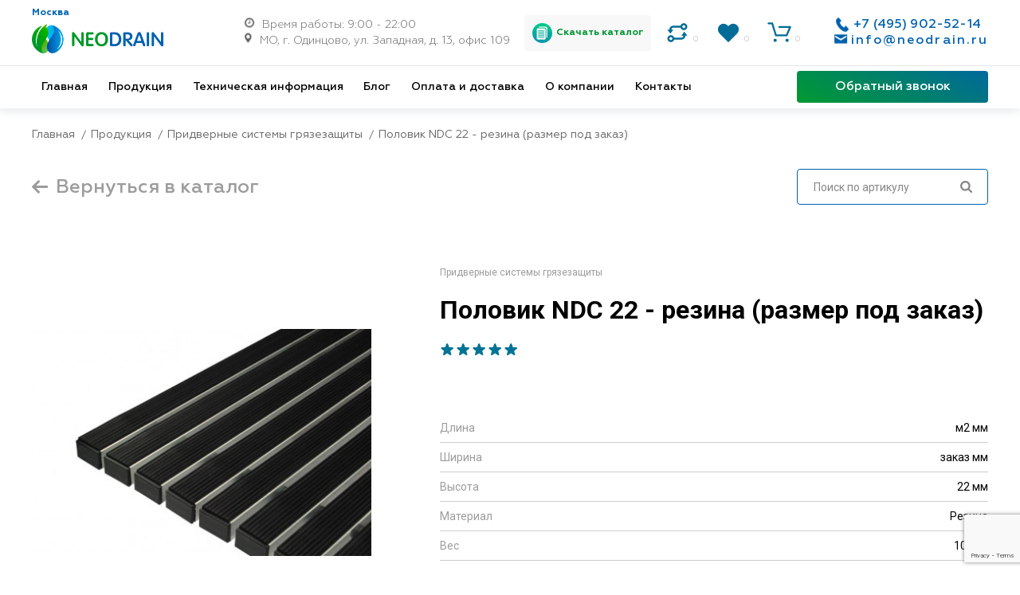

--- FILE ---
content_type: text/html; charset=UTF-8
request_url: https://neodrain.ru/pridvernye-sistemy-gryazezaschity/polovik-ndc-22---rezina-razmer-pod-zakaz
body_size: 12098
content:
<!DOCTYPE html>
<html lang="ru-RU">
<head>
            <!-- Google Tag Manager -->
        <script>setTimeout(function() { (function(w,d,s,l,i){w[l]=w[l]||[];w[l].push({'gtm.start':
                    new Date().getTime(),event:'gtm.js'});var f=d.getElementsByTagName(s)[0],
                j=d.createElement(s),dl=l!='dataLayer'?'&l='+l:'';j.async=true;j.src=
                'https://www.googletagmanager.com/gtm.js?id='+i+dl;f.parentNode.insertBefore(j,f);
            })(window,document,'script','dataLayer','GTM-KBMZV7N');}, 3000)</script>
        <!-- End Google Tag Manager -->
        <meta charset="UTF-8">
    <meta name="viewport" content="width=device-width, maximum-scale=1, initial-scale=1, user-scalable=no">
    <title> Половик NDC 22 - резина (размер под заказ) в Москве от производителя по низким ценам с доставкой - Неодрейн</title>
    <link rel="shortcut icon" type="image/png" href="/static/icons/favicon.ico">

    <link rel="icon" type="image/png" href="/static/icons/favicon-32x32.png" sizes="32x32" />
    <link rel="icon" type="image/png" href="/static/icons/favicon-16x16.png" sizes="16x16" />
    <meta property="og:title" content="Продажа систем поверхностного водотвода" />
    <meta property="og:description" content="Продажа систем поверхностного водотвода" />
    <meta property="og:image" content="/images/files/image_thumbs/opengraphv2.png">
    <meta property="og:image:type" content="image/png">
    <meta property="og:image:width" content="705">
    <meta property="og:image:height" content="315">
    <meta property="og:type" content="article" />
    <meta property="og:url" content="" />
    <meta name="csrf-param" content="_csrf">
<meta name="csrf-token" content="cyn80dUv6e98ssl98dEsTbZ5TwyvLHxDwI_82bsHbk0CeaPnghutiB_C8CmG6Vgs1AABVOFoGXbwuo6a0EAqdQ==">
    <meta property="description" content="Купить  Половик NDC 22 - резина (размер под заказ) в Москве с доставкой, на нашем сайте вы найдете множество водоотдводных лотков, очистных сооружений и других систем водоотведения, цены на сайте">
<link href="https://neodrain.ru/pridvernye-sistemy-gryazezaschity/polovik-ndc-22---rezina-razmer-pod-zakaz" rel="canonical">
<link href="/css/main.css?v4" rel="stylesheet">
<link href="/css/slick.css" rel="stylesheet">
<link href="/css/slick-theme.css" rel="stylesheet">
<link href="/js/swiper/dist/css/swiper.min.css" rel="stylesheet">
<link href="/css/magnific-popup.css" rel="stylesheet">
<link href="/css/toastr.css" rel="stylesheet">    <!-- <script src="//code.jivosite.com/widget.js" data-jv-id="czfV06lW9O" async></script> -->
    <!-- Global site tag (gtag.js) - Google Analytics -->
    <script async src="https://www.googletagmanager.com/gtag/js?id=UA-135349226-8"></script>
    <script src="https://www.google.com/recaptcha/api.js?render=6Lc808gqAAAAAOIQbZhwHLBMLA8Nb3J-qxZWUyWa"></script>
    <script>
        grecaptcha.ready(function() {
            grecaptcha.execute('6Lc808gqAAAAAOIQbZhwHLBMLA8Nb3J-qxZWUyWa', {action: 'homepage'}).then(function(token) { 
                var data = new FormData();
                data.append('token', token);
                $.ajax({
                    type: 'post',
                    url: '/site/send-token',
                    data: data,
                    processData: false,
                    contentType: false,
                    dataType: 'json'
                })
            });
        });
    </script>
</head>
<body>
<!-- Google Tag Manager (noscript) -->
<noscript><iframe src="https://www.googletagmanager.com/ns.html?id=GTM-KBMZV7N"
                  height="0" width="0" style="display:none;visibility:hidden"></iframe></noscript>
<!-- End Google Tag Manager (noscript) -->
<script>
    window.dataLayer = window.dataLayer || [];
    function gtag(){dataLayer.push(arguments);}
    gtag('js', new Date());

    gtag('config', 'UA-135349226-8');
</script>
    <div class="site-container" id="app">
        

<header class="header" id="header">
  <div class="container">

    <div class="header-row">
      <div class="header__info">
        <div class="header__info-col">
          <div class="header-left">
            <div class="header-position">Москва</div>
            <a href="/" class="header-logo">
              <img src="/static/icons/main-logo.png" alt="">
            </a>
          </div>
          <div class="info">
            <div>
              <img src="/images/ui/time.png" alt="" class="icon">
              <p>Время работы: 9:00 - 22:00</p>
            </div>
                          <div>
                <img src="/images/ui/point.png" alt="" class="icon">
                <p>МО, г. Одинцово, ул. Западная, д. 13, офис 109</p>
              </div>
                      </div>
        </div>

        <a href="/files/katalog.pdf" target="_blank" class="download-block">
          <img src="/images/ui/documents.png" alt="">
          <span> Скачать каталог</span>
        </a>

        <div class="header__info-wrapper">
            <a href="/comparison/view"  class="user-block">
                <svg class="">
                    <use xlink:href="../static/symbol/sprite.svg#comp"></use>
                </svg>
                <div class="user-block-count js_count_comparison_view">0</div>
            </a>
            <a href="/product/favorites" class="user-block">
                <svg class="">
                    <use xlink:href="../static/symbol/sprite.svg#heart"></use>
                </svg>
                <div class="user-block-count js_count_favorites_view">0</div>
            </a>
            <a href="/product/basket" class="user-block">
                <svg class="">
                    <use xlink:href="../static/symbol/sprite.svg#basket2"></use>
                </svg>
                <div class="user-block-count js_count_product">
                     0                </div>
            </a>
        </div>

        <div class="header-contacts">
          <div class="header-contacts__phone ya-phone">
            <img src="/images/ui/mobile.png" alt="" class="icon">
            <a style="font-size: 1em;" href="tel:84959025214">+7 (495) 902-52-14</a>
          </div>
                      <div class="header-contacts__email">
              <img src="/images/ui/mail.png" alt="" class="icon">
              <a href="mailto:info@neodrain.ru">info@neodrain.ru</a>
            </div>
                  </div>
      </div>
      <nav class="header__menu" id='menu'>
        <div class="header__line"></div>
        <div class="header__menu-items">
          <a href="/">Главная</a>
          <a class="dopmenuBtn" href="/product">Продукция</a>
          <div class="dopmenu">
                          <a href="/plastikovye-sistemy-vodootvoda-a15-c250">Пластиковые системы водоотвода A15-C250</a>
                                        <a href="/betonnye-sistemy-vodootvoda-s250-otkrytye">Бетонные системы водоотвода С250 открытые</a>
                                        <a href="/plastikovye-sistemy-vodootvoda-e600">Пластиковые системы водоотвода E600</a>
                                        <a href="/betonnye-sistemy-vodootvoda-s250-f900">Бетонные системы водоотвода С250-F900</a>
                                        <a href="/reshetki-dlya-lotkov">Решетки для лотков</a>
                              <a href="/related-products">Сопутствующие товары</a>
                                        <a href="/tochechnyy-vodootvod">Точечный водоотвод</a>
                                        <a href="/pridvernye-sistemy-gryazezaschity">Придверные системы грязезащиты</a>
                                        <a href="/reshetchatyy-nastil">Решетчатый настил</a>
                                        <a href="/vodootvod-iz-nerghaveyuschey-stali">Водоотводные лотки из нержавеющей стали</a>
                                        <a href="/ochistnye-soorugheniya">Очистные сооружения</a>
                                        <a href="/stainless-steel-drains">Трапы из нержавеющей стали</a>
                                    </div>
          <a href="/site/technical-info">Техническая информация</a>
          <a href="/blog">Блог</a>
          <a href="/payment">Оплата и доставка</a>
          <a href="/site/about">О компании</a>
          <a href="/contacts">Контакты</a>
        </div>

        <div class="header-contacts__callback">
          <a class="header-contacts__btn">Обратный звонок</a>
        </div>
      </nav>
    </div>

    <div class="header__mobile">
      <a href="/" class="header-logo">
        <div class="header-position">Москва</div>
        <img src="/static/icons/main-logo.png" alt="">
      </a>

      <!-- <a style="background: #F8F8F8; border-radius: 4px; display: flex; align-items: center; padding: 7px;" href="tel:84959025214">
        <svg style="width: 19px; height: 19px; fill:#0061AE;">
          <use xlink:href="/static/symbol/sprite.svg#phone" />
        </svg>
      </a> -->

      <div style="display:flex; align-items:center;gap:10px;">
        <!-- <a href="/product/basket" onclick="yaCounter53758696.reachGoal('view_cart'); return true;" class="header__basket">
          <svg>
            <use xlink:href="/static/symbol/sprite.svg#basket" />
          </svg>

          <div class="header__basket-counter">
            <p class="header__basket-counter__title">Корзина</p>
            <p class="header__basket-counter__amount js_count_product">0</p>

          </div>
        </a> -->
        <a href="/comparison/view"  class="user-block">
            <svg class="">
                <use xlink:href="../static/symbol/sprite.svg#comp"></use>
            </svg>
            <div class="user-block-count js_count_comparison_view">0</div>
        </a>
        <a href="/product/favorites"  class="user-block">
            <svg class="">
                <use xlink:href="../static/symbol/sprite.svg#heart"></use>
            </svg>
            <div class="user-block-count js_count_favorites_view">0</div>
        </a>
        <a href="/product/basket" class="user-block" onclick="yaCounter53758696.reachGoal('view_cart'); return true;">
            <svg class="">
                <use xlink:href="../static/symbol/sprite.svg#basket2"></use>
            </svg>
            <div class="user-block-count js_count_product">
                 0            </div>
        </a>

        <div class="header__mobile-icon" onselectstart="return false">
          <svg>
            <use xlink:href="/static/symbol/sprite.svg#mini-menu" />
          </svg>
        </div>
      </div>


    </div>

    <div class="header__mobile-menu">
      <nav>
        <div class="header__mobile-menu__items">
          <a href="/">Главная</a>
          <a href="/product" class="dopmenu-mobile__btn">Продукция</a>
          <a href="/product/related-product?category_id=11">Решетки для лотков</a>
          <a href="/related-products">Сопутствующие товары</a>
          <a href="/site/technical-info">Техническая информация</a>
          <a href="/blog">Блог</a>
          <a href="/payment">Оплата и доставка</a>
          <a href="/contacts">Контакты</a>
        </div>

        <button style="margin-top:20px;" class="header-contacts__btn">Обратный звонок</button>
        <a href="/files/katalog.pdf" target="_blank" class="download">Скачать каталог</a>

      </nav>
    </div>
</header>            
<main class="products-item">
  <div class="container">
    <ol itemscope itemtype="http://schema.org/BreadcrumbList" class="breadcrumbs">
    <li itemprop="itemListElement" itemscope itemtype="http://schema.org/ListItem">
        <a itemprop="item" href="/">
            <span itemprop="name">Главная</span>
        </a>
        <meta itemprop="position" content="1"/>
    </li>
            <li itemprop="itemListElement" itemscope itemtype="http://schema.org/ListItem">
            <a itemprop="item" href="https://neodrain.ru/product"><span itemprop="name">Продукция</span></a>
            <meta itemprop="position" content="2"/>
        </li>
            <li itemprop="itemListElement" itemscope itemtype="http://schema.org/ListItem">
            <a itemprop="item" href="https://neodrain.ru/pridvernye-sistemy-gryazezaschity"><span itemprop="name">Придверные системы грязезащиты</span></a>
            <meta itemprop="position" content="3"/>
        </li>
            <li itemprop="itemListElement" itemscope itemtype="http://schema.org/ListItem">
            <a itemprop="item" href="https://neodrain.ru/pridvernye-sistemy-gryazezaschity/polovik-ndc-22---rezina-razmer-pod-zakaz"><span itemprop="name"> Половик NDC 22 - резина (размер под заказ)</span></a>
            <meta itemprop="position" content="4"/>
        </li>
    </ol>
    <div class="products-item__nav">
      <!--            <a href="-->      <!--">-->
      <a href="/">
        <svg>
          <use xlink:href="/static/symbol/sprite.svg#arrow-left" />
        </svg>
        <p>Вернуться в каталог</p>
      </a>
              <form action="/product" class="search_product_form">
          <div class="products-item__input">
            <input type="text" id="searchproduct-vendor_code" name="SearchProduct[vendor_code]" placeholder="Поиск по артикулу">            <svg>
              <use xlink:href="/static/symbol/sprite.svg#search" />
            </svg>
          </div>
        </form>
          </div>
    <br>
    <div class="products-item__content">
      <div class="products-item__content-img">
        <div class="products-item__content-art-box">
          <p class="products-item__content-art"></p>
        </div>
        <img src="/images/product/4039d07df8f389af7b4bdecef6c47fe9.jpg" alt=" Половик NDC 22 - резина (размер под заказ)">
      </div>
      <div class="products-item__content-box js_add_basket_btn_container">
        <div class="products-item__content-title">
          <p>Придверные системы грязезащиты</p>
          <h1> Половик NDC 22 - резина (размер под заказ)</h1>
        </div>
        <div class="products-item__content-stars">
                            <svg class="products-item__content-star">
                    <use xlink:href="../static/symbol/sprite.svg#star"></use>
                </svg>
                            <svg class="products-item__content-star">
                    <use xlink:href="../static/symbol/sprite.svg#star"></use>
                </svg>
                            <svg class="products-item__content-star">
                    <use xlink:href="../static/symbol/sprite.svg#star"></use>
                </svg>
                            <svg class="products-item__content-star">
                    <use xlink:href="../static/symbol/sprite.svg#star"></use>
                </svg>
                            <svg class="products-item__content-star">
                    <use xlink:href="../static/symbol/sprite.svg#star"></use>
                </svg>
                    </div>
        <!-- Нужно скрыть если пусто -->
        <div class="products-item__content-upload">
          
                  </div>
        <div class="products-item__content-info">
          <!--                    -->          <!--                        <div class="products-item__content-info__description">-->
          <!--                            <p class="products-item__content-info__title">Описание:</p>-->
          <!--                            <p class="products-item__content-info__text">-->          <!--</p>-->
          <!--                        </div>-->
          <!--                    -->          <div class="products-item__content-info__spec">
                                                  <div class="products-item__content-info-item">
                <p class="products-item__content-info__prop">Длина</p>
                <p class="products-item__content-info__value">м2 мм</p>
              </div>
                                      <div class="products-item__content-info-item">
                <p class="products-item__content-info__prop">Ширина</p>
                <p class="products-item__content-info__value">заказ мм</p>
              </div>
                                      <div class="products-item__content-info-item">
                <p class="products-item__content-info__prop">Высота</p>
                <p class="products-item__content-info__value">22 мм</p>
              </div>
                                      <div class="products-item__content-info-item">
                <p class="products-item__content-info__prop">Материал</p>
                <p class="products-item__content-info__value">Резина</p>
              </div>
                                      <div class="products-item__content-info-item">
                <p class="products-item__content-info__prop">Вес</p>
                <p class="products-item__content-info__value">10.5 кг</p>
              </div>
                                  </div>
        </div>
                <div class="product-item__content-main">
            <div class="product-item__content-main-comparison js_add_comparison" data-product_id="370">
                <svg class="product-item__content-main-comparison-icon">
                    <use xlink:href="../static/symbol/sprite.svg#comp"></use>
                </svg>
                <p>Сравнить</p>
            </div>
                            <div class="product-item__content-main-length">
                    <div class="product-item__content-main-length-button js_add_basket_btn_action"  data-action="minus">
                        <svg class="product-item__content-main-length-button-icon">
                            <use xlink:href="/static/symbol/sprite.svg#minus" />
                        </svg>
                    </div>
                    <div class="product-item__content-main-length-number js_add_basket_btn_select_count">1</div>
                    <div class="product-item__content-main-length-button js_add_basket_btn_action"  data-action="plus">
                        <svg class="product-item__content-main-length-button-icon">
                            <use xlink:href="/static/symbol/sprite.svg#plus" />
                        </svg>
                    </div>
                </div>
                <div class="product-item__content-main-price">
                    11750 руб.
                </div>
                    </div>
        <div class="product-item__content-purchase">
            <div class="product-item__content-purchase-favorit  js_add_remove_favorites" data-product_id="370">
                <svg class="product-item__content-purchase-favorit-icon">
                    <use xlink:href="/static/symbol/sprite.svg#heart" />
                </svg>

                <p>Отложить</p>
            </div>
            <div class="btn-wrapper">
                                    <a href="#fast-order" class="fast-order">Купить в 1 клик</a>
                    <a class="viewBtn js_add_basket_btn" data-action="add" data-product_id="370">
                    <svg>
                        <use xlink:href="/static/symbol/sprite.svg#basket" />
                    </svg>
                    В корзину
                    </a>
                            </div>
        </div>
      </div>
    </div>
        <div class="product-item__benefits">
      <div class="about-page-benefits">
        <div class="about-page-benefits-title">Преимущества</div>
        <div class="about">
          <div class="about-row">
            <div class="about-stat">
              <div class="about-stat__item">
                <p class="a">
                  <object style="width: 44px; height: 44px; fill: white; margin-bottom: 12px;" type="image/svg+xml" data="/static/icons/manager.svg">
                  </object>
                </p>
                <p>Сопровождение проектов нашими техническими специалистами</p>
              </div>
              <div class="about-stat__item">
                <p class="a">
                  <object style="width: 44px; height: 44px; fill: white; margin-bottom: 12px;" type="image/svg+xml" data="/static/icons/factory.svg">
                  </object>
                </p>
                <p>Сотрудничаем только с проверенными производителями</p>
              </div>
              <div class="about-stat__item">
                <p class="a">
                  <object style="width: 44px; height: 44px; fill: white; margin-bottom: 12px;" type="image/svg+xml" data="/static/icons/idea.svg">
                  </object>
                </p>
                <p>Индивидуальный подход к решению Ваших задач</p>
              </div>

              <div class="about-stat__item">
                <p class="a">7</p>
                <p>Семилетний опыт работы</p>
              </div>
              <div class="about-stat__item">
                <p class="a">
                  <object style="width: 44px; height: 44px; fill: white; margin-bottom: 12px;" type="image/svg+xml" data="/static/icons/percent.svg">
                  </object>
                </p>
                <p>Гибкая система скидок</p>
              </div>
              <div class="about-stat__item">
                <p class="a">
                  <object style="width: 44px; height: 44px; fill: white; margin-bottom: 12px;" type="image/svg+xml" data="/static/icons/box.svg">
                  </object>
                </p>
                <p>Наличие продукции на складах</p>
              </div>
            </div>
          </div>
        </div>
      </div>
    </div>
    <div class="product-item__info js-tab-container">
        <div class="product-item__info-tabs">
            <a class="product-item__info-tab js-tab">
                Описание товара
            </a>
<!--            <a class="product-item__info-tab js-tab">-->
<!--                Как заказать-->
<!--            </a>-->
<!--            <a class="product-item__info-tab js-tab">-->
<!--                Оплата-->
<!--            </a>-->
            <a class="product-item__info-tab js-tab">
                Доставка
            </a>
        </div>
        <div class="product-item__info-contents">
            <div class="product-item__info-content js-tab-item">
                <div class="product-item__description">
                    <p> Половик NDC 22 - резина (размер под заказ) необходимо для качественной организации водоотвода. Эта система предназначена для ликвидации разрушающего влияния дождевой и талой воды на фундамент и другие конструкции. Качество проведения строительных работ зависит от выбранных материалов.  Половик NDC 22 - резина (размер под заказ) станет важным элементом системы водоотвода.</p>
                    <h3>Особенности устройства водоотводной системы</h3>
                    <p>Водоотводы могут быть поверхностными и глубинными, первые отводя дождевую и талую воду, вторые – грунтовую воду. Водосток используются для транспортировки жидкости в канализацию. На дачах возможно направление воды на огород. Такое решение следует применять только в климатических условиях с редкими ливнями, иначе есть риск вымывания грунта, что нанесёт вред растениям.</p>
                    <p>При обустройстве водоотводов большое внимание уделяется выбору материалов, и  Половик NDC 22 - резина (размер под заказ)идеально соответствует всем требованиям. Благодаря качественной продукции, приобретённой в компании NEODRAIN, можно создать систему отвода воды, отвечающую самым высоким стандартам.</p>
                    <h3>Выбор материалов Покупка</h3>
                    <p>Покупка  Половик NDC 22 - резина (размер под заказ) должна выполняться в соответствии с характеристиками системы. При выборе следует учитывать следующие нюансы:</p>
                    <ul>
                        <li>пропускная способность (какой объём воды выводится за определённый отрезок времени);</li>
                        <li>габариты лотка;</li>
                        <li>тип материалов (выбор зависит от участка,  Половик NDC 22 - резина (размер под заказ) приобретается при соответствии его параметрам)</li>
                    </ul>
                    <p> Половик NDC 22 - резина (размер под заказ) является незаменимым при создании эффективной системы водоотведения. При её организации следует создавать небольшой запас, чтобы во время сильных ливней была способно продолжать справляться со своими задачами.</p>
                    <h3>Достоинства продукции</h3>
                    <p> Половик NDC 22 - резина (размер под заказ) характеризуется высоким качеством. Он обладает следующими преимуществами:</p>
                    <ul>
                        <li>универсальность использования;</li>
                        <li>защита от возникновения ила;</li>
                        <li>возможность применения в различных температурных режимах;</li>
                        <li>длительный срок эксплуатации;</li>
                        <li>простота выполнения монтажных работ.</li>
                    </ul>
                    <p>Компания NEODRAIN предлагает приобрести  Половик NDC 22 - резина (размер под заказ) на максимально выгодных условиях. Покупка характеризуется оптимальным соотношением цены и качества. Система водоотвода, созданная с использованием качественных материалов, прослужит долгие годы, чётко выполняя свою функцию.</p>

<!--                    <h2>Документы</h2>-->
<!---->
<!--                    <div class="product-item__description-docs">-->
<!--                        <a href="" class="product-item__description-doc">-->
<!--                            <div class="product-item__description-doc-icon">-->
<!--                                <img src="/images/ui/pdf.png" alt="">-->
<!--                            </div>-->
<!--                            <div class="product-item__description-doc-text">-->
<!--                                <div class="product-item__description-doc-text-title">Название</div>-->
<!--                                <div class="product-item__description-doc-text-sice">100 Мб</div>-->
<!--                            </div>-->
<!--                        </a>-->
<!--                        <a href="" class="product-item__description-doc">-->
<!--                            <div class="product-item__description-doc-icon">-->
<!--                                <img src="/images/ui/word.png" alt="">-->
<!--                            </div>-->
<!--                            <div class="product-item__description-doc-text">-->
<!--                                <div class="product-item__description-doc-text-title">Название</div>-->
<!--                                <div class="product-item__description-doc-text-sice">100 Мб</div>-->
<!--                            </div>-->
<!--                        </a>-->
<!--                    </div>-->
                </div>
            </div>
<!--            <div class="product-item__info-content js-tab-item">-->
<!--                Данный раздел находится в стадии разработки, извините за неудобства-->
<!--            </div>-->
<!--            <div class="product-item__info-content js-tab-item">-->
<!--                Данный раздел находится в стадии разработки, извините за неудобства-->
<!--            </div>-->
            <div class="product-item__info-content js-tab-item">
                <div class="products-item__delivery">
                    <div class="about-page-delivery">
                        <div class="about-page-delivery-blocks">
                        <div class="payment__box">
                            <div class="h3">Москва и МО</div>
                            <p class="payment__box-info">В рабочие дни доставка товара осуществляется с 9-00 до 18-00 <br><br> По Москве и Московской области, в пределах 10 км от МКАД, при условии суммарной стоимости товаров не менее 50 000 рублей доставка бесплатна. <br><br> Условия доставки за пределами 10 км от МКАД оговариваются индивидуально с офис-менеджером.
                            </p>
                        </div>
                        <div class="payment__box">
                            <div class="h3">Разгрузка и прием-передача товара</div>
                            <p class="payment__box-info">Разгрузка и прием-передача товара производится Покупателем самостоятельно в присутствии водителя – доставщика. <br><br>Все сопроводительные документы на доставленный товар должны быть оформлены Покупателем самостоятельно, в соответствии с требованиями ГК РФ. <br><br> В случае, если количество ассортимента или сам ассортимент не соответствуют заявке, необходимо составить двухсторонний акт, подписанный представителями обеих сторон. Претензии Покупателя, изложенные в иной форме не принимаются.</p>
                        </div>
                        <div class="payment__box">
                            <div class="h3">Ответственность сторон</div>
                            <p class="payment__box-info">Поставщик обязуется доставить товар Покупателю в соответствии с настоящим Положением. <br><br> При нарушении Получателем требований по оформлению документации для получения товара, товар не передается.</p>
                        </div>
                        </div>
                    </div>
                </div>
            </div>
        </div>
    </div>
              <div class="products-item__related">
        <div class="h2">Посмотрите также</div>
        <div class="production__box-content">
                      <div class="production__box-item">
              <div class="production__box-item-title" onclick="window.location='/pridvernye-sistemy-gryazezaschity/opornaya-konstrukciya'">
                <p class="production__box-item-art">Арт. #730</p>
                <img src="/images/product/e23b871338bd13e224998b0ea4154471.jpg" alt="Опорная конструкция">
                <p class="production__box-item-title" onclick="window.location='/pridvernye-sistemy-gryazezaschity/opornaya-konstrukciya'">
                  Опорная конструкция                </p>
              </div>
              <div class="production__box-item-bottom js_block_btns">
                <p class="production__box-item-size">
                                    </p>
                                      <a class="basket-btn js_basket_btn_691" data-action="plus" data-product_id="691">18000 руб.
                      <svg class="basket__item-amount__plus js_add_or_remove_product_to_cart" data-action="plus" data-product_id="691">
                        <use xlink:href="/static/symbol/sprite.svg#basket" />
                      </svg>
                    </a>

                    <div class="basket__item-amount js_basket__item-amount js_basket_amount_691" style="display:none;">
                      <svg class="basket__item-amount__minus js_add_or_remove_product_to_cart" data-action="minus" data-page="product" data-product_id="691">
                        <use xlink:href="/static/symbol/sprite.svg#minus" />
                      </svg>
                      <input type="text" value='1' class="js_count_input" data-action="input" data-product_id="691">
                      <svg class="basket__item-amount__plus js_add_or_remove_product_to_cart" data-action="plus" data-product_id="691">
                        <use xlink:href="/static/symbol/sprite.svg#plus" />
                      </svg>
                    </div>
                              </div>
            </div>
                      <div class="production__box-item">
              <div class="production__box-item-title" onclick="window.location='/pridvernye-sistemy-gryazezaschity/polovik-ndc-22---vors-skrebok-60x40'">
                <p class="production__box-item-art">Арт. #70464</p>
                <img src="/images/product/9fe898a67d22964553df5d9a50ac39c5.jpg" alt=" Половик NDC 22 - ворс+скребок 60х40">
                <p class="production__box-item-title" onclick="window.location='/pridvernye-sistemy-gryazezaschity/polovik-ndc-22---vors-skrebok-60x40'">
                   Половик NDC 22 - ворс+скребок 60х40                </p>
              </div>
              <div class="production__box-item-bottom js_block_btns">
                <p class="production__box-item-size">
                    590  x 390 x 22 мм.                </p>
                                      <a class="basket-btn js_basket_btn_361" data-action="plus" data-product_id="361">3300 руб.
                      <svg class="basket__item-amount__plus js_add_or_remove_product_to_cart" data-action="plus" data-product_id="361">
                        <use xlink:href="/static/symbol/sprite.svg#basket" />
                      </svg>
                    </a>

                    <div class="basket__item-amount js_basket__item-amount js_basket_amount_361" style="display:none;">
                      <svg class="basket__item-amount__minus js_add_or_remove_product_to_cart" data-action="minus" data-page="product" data-product_id="361">
                        <use xlink:href="/static/symbol/sprite.svg#minus" />
                      </svg>
                      <input type="text" value='1' class="js_count_input" data-action="input" data-product_id="361">
                      <svg class="basket__item-amount__plus js_add_or_remove_product_to_cart" data-action="plus" data-product_id="361">
                        <use xlink:href="/static/symbol/sprite.svg#plus" />
                      </svg>
                    </div>
                              </div>
            </div>
                      <div class="production__box-item">
              <div class="production__box-item-title" onclick="window.location='/pridvernye-sistemy-gryazezaschity/polovik-ndc-12---rezina-vors-razmer-pod-zakaz'">
                <p class="production__box-item-art">Арт. #72300</p>
                <img src="/images/files/noimage.png" alt=" Половик NDC 12 - резина+ворс (размер под заказ)">
                <p class="production__box-item-title" onclick="window.location='/pridvernye-sistemy-gryazezaschity/polovik-ndc-12---rezina-vors-razmer-pod-zakaz'">
                   Половик NDC 12 - резина+ворс (размер под заказ)                </p>
              </div>
              <div class="production__box-item-bottom js_block_btns">
                <p class="production__box-item-size">
                    м2 x заказ x 12 мм.                </p>
                                      <a class="basket-btn js_basket_btn_396" data-action="plus" data-product_id="396">11750 руб.
                      <svg class="basket__item-amount__plus js_add_or_remove_product_to_cart" data-action="plus" data-product_id="396">
                        <use xlink:href="/static/symbol/sprite.svg#basket" />
                      </svg>
                    </a>

                    <div class="basket__item-amount js_basket__item-amount js_basket_amount_396" style="display:none;">
                      <svg class="basket__item-amount__minus js_add_or_remove_product_to_cart" data-action="minus" data-page="product" data-product_id="396">
                        <use xlink:href="/static/symbol/sprite.svg#minus" />
                      </svg>
                      <input type="text" value='1' class="js_count_input" data-action="input" data-product_id="396">
                      <svg class="basket__item-amount__plus js_add_or_remove_product_to_cart" data-action="plus" data-product_id="396">
                        <use xlink:href="/static/symbol/sprite.svg#plus" />
                      </svg>
                    </div>
                              </div>
            </div>
                      <div class="production__box-item">
              <div class="production__box-item-title" onclick="window.location='/pridvernye-sistemy-gryazezaschity/pridvernaya-stalynaya-reshetka-500/1000'">
                <p class="production__box-item-art">Арт. #753</p>
                <img src="/images/product/c0c015ff350b2f5b76a6f0006cda7626.jpg" alt="Придверная стальная решетка 500/1000">
                <p class="production__box-item-title" onclick="window.location='/pridvernye-sistemy-gryazezaschity/pridvernaya-stalynaya-reshetka-500/1000'">
                  Придверная стальная решетка 500/1000                </p>
              </div>
              <div class="production__box-item-bottom js_block_btns">
                <p class="production__box-item-size">
                    490 x 990 x 20 мм.                </p>
                                      <a class="basket-btn js_basket_btn_357" data-action="plus" data-product_id="357">4360 руб.
                      <svg class="basket__item-amount__plus js_add_or_remove_product_to_cart" data-action="plus" data-product_id="357">
                        <use xlink:href="/static/symbol/sprite.svg#basket" />
                      </svg>
                    </a>

                    <div class="basket__item-amount js_basket__item-amount js_basket_amount_357" style="display:none;">
                      <svg class="basket__item-amount__minus js_add_or_remove_product_to_cart" data-action="minus" data-page="product" data-product_id="357">
                        <use xlink:href="/static/symbol/sprite.svg#minus" />
                      </svg>
                      <input type="text" value='1' class="js_count_input" data-action="input" data-product_id="357">
                      <svg class="basket__item-amount__plus js_add_or_remove_product_to_cart" data-action="plus" data-product_id="357">
                        <use xlink:href="/static/symbol/sprite.svg#plus" />
                      </svg>
                    </div>
                              </div>
            </div>
                  </div>
      </div>
      </div>
</main>        <footer class="footer">
  <div class="container">
    <div class="footer-row">
      <div class="footer-col">
        <div class="h3">Продукция</div>
                  <a href="/plastikovye-sistemy-vodootvoda-a15-c250">Пластиковые системы водоотвода A15-C250</a>
                  <a href="/betonnye-sistemy-vodootvoda-s250-otkrytye">Бетонные системы водоотвода С250 открытые</a>
                  <a href="/tochechnyy-vodootvod">Точечный водоотвод</a>
                  <a href="/pridvernye-sistemy-gryazezaschity">Придверные системы грязезащиты</a>
                  <a href="/vodootvod-iz-nerghaveyuschey-stali">Водоотводные лотки из нержавеющей стали</a>
              </div>
      <div class="footer-col extra-col">
                              <a href="/plastikovye-sistemy-vodootvoda-e600">Пластиковые системы водоотвода E600</a>
                                        <a href="/betonnye-sistemy-vodootvoda-s250-f900">Бетонные системы водоотвода С250-F900</a>
                                        <a href="/gazonnye-reshetki">Газонные решетки</a>
                                        <a href="/reshetchatyy-nastil">Решетчатый настил</a>
                                        <a href="/ochistnye-soorugheniya">Очистные сооружения</a>
                        </div>
      <div class="footer-col">
        <div class="h3">Меню сайта</div>
        <a href="/product">Продукция</a>
        <a href="/site/technical-info">Техническая информация</a>
        <!--                <a href="-->        <!--">Объекты</a>-->
        <!--                <a href="-->        <!--">FAQ</a>-->
        <a href="/blog">Блог</a>
        <a href="#">Оплата и доставка</a>
        <a href="/contacts">Контакты</a>
        <a href="/site/map">Карта сайта</a>
      </div>
      <div class="footer-col footer-contacts">
        <img src="/static/icons/main-logo.png" alt="" class="footer-logo">
        <!--                <object-->
        <!--                        type="image/svg+xml"-->
        <!--                        data="/static/icons/main-logo.png" class="footer-logo">-->
        <!--                </object>-->
        <div class="ya-phone">
          <a href="tel:84959025214" class="footer-contacts__phone">+7 (495) 902-52-14</a>
          <!-- <a href="tel:+7(495)1421257" class="footer-contacts__phone">+7 (495)1421257</a> -->
        </div>
        <p class="footer-contacts__time">Время работы: 9:00 - 22:00</p>
                  <p class="footer-contacts__adress">МО, г. Одинцово, ул. Западная, д. 13, офис 109</p>
                          <a href="mailto:info@neodrain.ru" class="footer-contacts__mail">info@neodrain.ru</a>
                <a class="footer-contacts__btn">Обратная связь</a>
      </div>
    </div>

  </div>
  <div class="footer__wrap">
    <div class="container">
      <div class="footer__copyright">
        <div class="footer__copyright-name">
          <a href="https://neodrain.ru/">&copy; NEODRAIN 2026</a>
          <a href="/files/private_policy_pdf_for_domain_neodrain_ru.pdf" target="_blank">Политика конфиденциальности</a>
          <a href="https://neonastil.ru/requisitesV2.pdf" target="_blank">Реквизиты</a>
        </div>
        <div class="footer__copyright-pont">
          <a href="https://goldcarrot.ru/" target="_blank">Разработка сайтов - <span>Gold Carrot</span></a>
        </div>
      </div>
    </div>
  </div>
  <div itemscope="" itemtype="http://schema.org/Organization" style="display: none;">
    <a itemprop="url" href="https://neodrain.ru/">
      <div itemprop="name"><strong>Неодрейн</strong></div>
    </a>
    <div itemprop="address" itemscope="" itemtype="http://schema.org/PostalAddress">
      <span itemprop="streetAddress">ул. Западная, д.13, оф. 109, эт. 1</span><br>
      <span itemprop="addressLocality">Одинцово</span><br>
      <span itemprop="addressRegion">Московская область</span><br>
      <span itemprop="postalCode">143002</span><br>
      <span itemprop="addressCountry">Россия</span><br>
    </div>
    Телефон: <span itemprop="telephone">+7 (495) 902-52-14</span>
  </div>
</footer>
<!-- Modals -->
<div class="modal__background">

</div>
<div class="container modal-container">
  <div class="modal__callback modal__callback2">
    <div class="callback__modal-close" id="closeBtn">
      <svg>
        <use xlink:href="/static/symbol/sprite.svg#close-cross" />
      </svg>
    </div>
    <div class="h2">Оформление заказа</div>

    <form id="w0" class="contacts__form order_form" action="/pridvernye-sistemy-gryazezaschity/polovik-ndc-22---rezina-razmer-pod-zakaz" method="post" data-is-modal="true">
<input type="hidden" name="_csrf" value="cyn80dUv6e98ssl98dEsTbZ5TwyvLHxDwI_82bsHbk0CeaPnghutiB_C8CmG6Vgs1AABVOFoGXbwuo6a0EAqdQ==">    <div class="contacts__form-row">
      <div class="contacts__form-input field-orderform-name required">
<input type="text" id="orderform-name" class="form-control" name="OrderForm[name]" placeholder="Ваше имя*" aria-required="true">
</div>      <div class="contacts__form-input field-orderform-phone required">
<input type="text" id="orderform-phone" class="phone_mask" name="OrderForm[phone]" placeholder="Номер телефона*" aria-required="true">
</div>      <div class="contacts__form-input field-orderform-email required">
<input type="text" id="orderform-email" class="form-control" name="OrderForm[email]" placeholder="E-mail*" aria-required="true">
</div>    </div>
    <div class="form-group field-orderform-text">
<textarea id="orderform-text" class="form-control" name="OrderForm[text]" rows="8" cols="30" placeholder="Ваше сообщение"></textarea>
</div>    <div class="contacts__form-file">
      <label for="file">
      </label>
      <div class="contacts__form-file__alert">
        <p class="message"></p>
        <button class="feedback_form_button" onclick="yaCounter53758696.reachGoal('cart_form_submit');">
          Отправить
        </button>
      </div>
    </div>
    <div class="contacts__form-notes">
      <div>
        <p>* — Поля, обязательные для заполнения</p>
      </div>
      <div>
        <p>Нажимая кнопку отправить, вы соглашаетесь с <a href="/files/private_policy_pdf_for_domain_neodrain_ru.pdf">условиями обработки данных</a>
        </p>
      </div>
    </div>
    </form>  </div>
</div>

<div class="container modal-container">
  <div class="modal__callback modal__callback3">
    <div class="callback__modal-close" id="closeBtn">
      <svg>
        <use xlink:href="/static/symbol/sprite.svg#close-cross" />
      </svg>
    </div>
    <div class="h2">Обратная связь</div>

    <form id="w1" class="contacts__form feedback_form" action="/pridvernye-sistemy-gryazezaschity/polovik-ndc-22---rezina-razmer-pod-zakaz" method="post" data-is-modal="true">
<input type="hidden" name="_csrf" value="cyn80dUv6e98ssl98dEsTbZ5TwyvLHxDwI_82bsHbk0CeaPnghutiB_C8CmG6Vgs1AABVOFoGXbwuo6a0EAqdQ==">    <div class="contacts__form-row">
      <div class="contacts__form-input field-feedbackform-name required">
<input type="text" id="feedbackform-name" class="form-control" name="FeedbackForm[name]" placeholder="Ваше имя*" aria-required="true">
</div>      <div class="contacts__form-input field-feedbackform-phone required">
<input type="text" id="feedbackform-phone" class="phone_mask" name="FeedbackForm[phone]" placeholder="Номер телефона*" aria-required="true">
</div>      <div class="contacts__form-input field-feedbackform-email required">
<input type="text" id="feedbackform-email" class="form-control" name="FeedbackForm[email]" placeholder="E-mail*" aria-required="true">
</div>      <div class="form-group field-feedbackform-product">
<input type="hidden" id="feedbackform-product" class="js_product_input" name="FeedbackForm[product]">
</div>    </div>
    <div class="form-group field-feedbackform-text">
<textarea id="feedbackform-text" class="form-control" name="FeedbackForm[text]" rows="8" cols="30" placeholder="Ваше сообщение"></textarea>
</div>    <div class="contacts__form-file">
      <input type="file" class="file_input">
      <label for="file">
        <object type="image/svg+xml" data="/static/icons/cross.svg">
        </object>
        <div class="file_name">Прикрепить файл</div>
      </label>

      <div class="contacts__form-file__alert">
        <p class="message"></p>
        <button class="feedback_form_button">Отправить</button>
      </div>

    </div>

    <div class="contacts__form-notes">
      <div>
        <p>* — Поля, обязательные для заполнения</p>
      </div>
      <div>
        <p>Нажимая кнопку отправить, вы соглашаетесь с <a href="/files/private_policy_pdf_for_domain_neodrain_ru.pdf">условиями обработки данных</a>
        </p>
      </div>
    </div>
    </form>  </div>
</div>


<div class="container modal-container__header">

  <form class="header__modal feedback_call_form">
    <div class="contacts__modal-close">
      <svg>
        <use xlink:href="/static/symbol/sprite.svg#close-cross" />
      </svg>
    </div>

    <div class="h2" style="color: black">Оставьте заявку</div>
    <p class="header__modal-text">И мы свяжемся с вами в кратчайшие сроки</p>

    <div class="header__modal-input">
      <input type="text" placeholder="Ваше имя*" name="name">
    </div>

    <div class="header__modal-input">
      <input type="text" placeholder="Номер телефона*" class="phone_mask" name="phone">
    </div>

    <div class="header-modal-textarea">
      <textarea placeholder="Ваше сообщение" name="text"></textarea>
    </div>
          <input type="hidden" name="emails[]" value="info@neodrain.ru">
    
    <p class="header__modal-alert">* — Поля, обязательные для заполнения</p>
    <button type="submit">Отправить</button>

    <p class="header__modal-rules">Нажимая кнопку отправить, вы соглашаетесь</p>
    <p class="header__modal-rules">c<a href="/files/private_policy_pdf_for_domain_neodrain_ru.pdf"> условиями
        обработки данных</a></p>
  </form>
</div>

<!-- Модалка Быстрого Заказа -->
<div class="container modal-container__fastorder mfp-hide" id="fast-order">
  <form class="fast__order js_fast_order_form">
    <div class="h2" style="color: black">Быстрый заказ</div>
    <p class="fast__order-text">Мы свяжемся с вами в кратчайшие сроки</p>

    <div class="fast__order-input">
      <input type="text" placeholder="Ваше имя*" name="name">
    </div>

    <div class="fast__order-input">
      <input type="text" placeholder="Номер телефона*" class="phone_mask" name="phone">
    </div>

    <div class="header-modal-textarea">
      <textarea placeholder="Ваше сообщение" name="message"></textarea>
    </div>

    <p class="fast__order-alert">* — Поля, обязательные для заполнения</p>
    <div hidden class="js-responce fast__order-alert"></div>

    <button class="submit">Отправить</button>

    <p class="fast__order-rules">Нажимая кнопку отправить, вы соглашаетесь</p>
    <p class="fast__order-rules">c<a href="/files/private_policy_pdf_for_domain_neodrain_ru.pdf"> условиями
        обработки данных</a></p>
  
  </form>
</div>

<!-- Модалка Быстрого Заказа -->
<div class="container modal-container__fastorder mfp-hide" id="get_price_form">
  <form class="js_get_price_form fast__order">
    <div class="h2" style="color: black">Запросить цену</div>
    <p class="fast__order-text">Мы свяжемся с вами в кратчайшие сроки</p>

    <div class="fast__order-input">
      <input type="text" placeholder="Ваше имя*" name="name">
    </div>

    <div class="fast__order-input">
      <input type="text" placeholder="Номер телефона*" class="phone_mask" name="phone">
    </div>

    <input type="hidden" name="product">
    <div class="header-modal-textarea">
      <textarea placeholder="Ваше сообщение" name="message"></textarea>
    </div>

    <p class="fast__order-alert">* — Поля, обязательные для заполнения</p>
    <div hidden class="js-responce fast__order-alert"></div>

    <button class="submit">Отправить</button>

    <p class="fast__order-rules">Нажимая кнопку отправить, вы соглашаетесь</p>
    <p class="fast__order-rules">c<a href="/files/private_policy_pdf_for_domain_neodrain_ru.pdf"> условиями
        обработки данных</a></p>
  </form>
</div>

<!-- <div class="container modal-container">-->
<!--    <div class="contacts__modal_success">-->
<!---->
<!--        <div class="contacts__modal-close">-->
<!--            <svg>-->
<!--                <use xlink:href="/static/symbol/sprite.svg#close-cross" />-->
<!--            </svg>-->
<!--        </div>-->
<!---->
<!--        <div class="contacts__modal-icon">-->
<!--            <svg>-->
<!--                <use xlink:href="/static/symbol/sprite.svg#ok" />-->
<!--            </svg>-->
<!--        </div>-->
<!--        <p class="contacts__modal-title">Данные успешно отправлены</p>-->
<!--        <p class="contacts__modal-info">Наш менеджер свяжется с вами в ближайшее время.</p>-->
<!--    </div>-->
<!--</div>-->

<div class="container modal-container modal-container__header">
  <div class="callback__modal_success">
    <div class="callback__modal-close">
      <svg>
        <use xlink:href="/static/symbol/sprite.svg#close-cross" />
      </svg>
    </div>

    <div class="callback__modal-icon">
      <svg>
        <use xlink:href="/static/symbol/sprite.svg#ok" />
      </svg>
    </div>
    <p class="callback__modal-title">Данные успешно отправлены</p>
    <p class="callback__modal-info">Наш менеджер свяжется с вами в ближайшее время.</p>
  </div>
</div>    </div>
<script src="/assets/30bfc44a/jquery.js"></script>
<script src="/assets/65e7722c/yii.js"></script>
<script src="/js/jquery.goldcarrot.js"></script>
<script src="/js/jquery.history.js"></script>
<script src="/js/jquery.magnific-popup.min.js"></script>
<script src="/js/common.js?v2"></script>
<script src="/js/all.js"></script>
<script src="/js/forms.js"></script>
<script src="/js/header.js"></script>
<script src="/js/slick.min.js"></script>
<script src="/js/swiper/dist/js/swiper.min.js"></script>
<script src="/js/jquery.maskedinput.min.js"></script>
<script src="/js/toastr.js"></script>
<script src="/js/favorites.js"></script>
<script src="/js/comparison.js"></script>
<script src="/js/cart.js?v=1738583179"></script>
<script src="/assets/65e7722c/yii.validation.js"></script>
<script src="/assets/65e7722c/yii.activeForm.js"></script>
<script>jQuery(function ($) {
jQuery('#w0').yiiActiveForm([{"id":"orderform-name","name":"name","container":".field-orderform-name","input":"#orderform-name","enableAjaxValidation":true,"validate":function (attribute, value, messages, deferred, $form) {yii.validation.required(value, messages, {"message":"Необходимо заполнить «Name»."});yii.validation.string(value, messages, {"message":"Значение «Name» должно быть строкой.","skipOnEmpty":1});}},{"id":"orderform-phone","name":"phone","container":".field-orderform-phone","input":"#orderform-phone","enableAjaxValidation":true,"validate":function (attribute, value, messages, deferred, $form) {yii.validation.required(value, messages, {"message":"Необходимо заполнить «Phone»."});}},{"id":"orderform-email","name":"email","container":".field-orderform-email","input":"#orderform-email","enableAjaxValidation":true,"validate":function (attribute, value, messages, deferred, $form) {yii.validation.required(value, messages, {"message":"Необходимо заполнить «Email»."});yii.validation.email(value, messages, {"pattern":/^[a-zA-Z0-9!#$%&'*+\/=?^_`{|}~-]+(?:\.[a-zA-Z0-9!#$%&'*+\/=?^_`{|}~-]+)*@(?:[a-zA-Z0-9](?:[a-zA-Z0-9-]*[a-zA-Z0-9])?\.)+[a-zA-Z0-9](?:[a-zA-Z0-9-]*[a-zA-Z0-9])?$/,"fullPattern":/^[^@]*<[a-zA-Z0-9!#$%&'*+\/=?^_`{|}~-]+(?:\.[a-zA-Z0-9!#$%&'*+\/=?^_`{|}~-]+)*@(?:[a-zA-Z0-9](?:[a-zA-Z0-9-]*[a-zA-Z0-9])?\.)+[a-zA-Z0-9](?:[a-zA-Z0-9-]*[a-zA-Z0-9])?>$/,"allowName":false,"message":"Значение «Email» не является правильным email адресом.","enableIDN":false,"skipOnEmpty":1});}},{"id":"orderform-text","name":"text","container":".field-orderform-text","input":"#orderform-text","enableAjaxValidation":true,"validate":function (attribute, value, messages, deferred, $form) {yii.validation.string(value, messages, {"message":"Значение «Text» должно быть строкой.","skipOnEmpty":1});}}], []);
jQuery('#w1').yiiActiveForm([{"id":"feedbackform-name","name":"name","container":".field-feedbackform-name","input":"#feedbackform-name","validate":function (attribute, value, messages, deferred, $form) {yii.validation.required(value, messages, {"message":"Необходимо заполнить «Name»."});yii.validation.string(value, messages, {"message":"Значение «Name» должно быть строкой.","skipOnEmpty":1});}},{"id":"feedbackform-phone","name":"phone","container":".field-feedbackform-phone","input":"#feedbackform-phone","validate":function (attribute, value, messages, deferred, $form) {yii.validation.required(value, messages, {"message":"Необходимо заполнить «Phone»."});}},{"id":"feedbackform-email","name":"email","container":".field-feedbackform-email","input":"#feedbackform-email","validate":function (attribute, value, messages, deferred, $form) {yii.validation.required(value, messages, {"message":"Необходимо заполнить «Email»."});yii.validation.email(value, messages, {"pattern":/^[a-zA-Z0-9!#$%&'*+\/=?^_`{|}~-]+(?:\.[a-zA-Z0-9!#$%&'*+\/=?^_`{|}~-]+)*@(?:[a-zA-Z0-9](?:[a-zA-Z0-9-]*[a-zA-Z0-9])?\.)+[a-zA-Z0-9](?:[a-zA-Z0-9-]*[a-zA-Z0-9])?$/,"fullPattern":/^[^@]*<[a-zA-Z0-9!#$%&'*+\/=?^_`{|}~-]+(?:\.[a-zA-Z0-9!#$%&'*+\/=?^_`{|}~-]+)*@(?:[a-zA-Z0-9](?:[a-zA-Z0-9-]*[a-zA-Z0-9])?\.)+[a-zA-Z0-9](?:[a-zA-Z0-9-]*[a-zA-Z0-9])?>$/,"allowName":false,"message":"Значение «Email» не является правильным email адресом.","enableIDN":false,"skipOnEmpty":1});}},{"id":"feedbackform-product","name":"product","container":".field-feedbackform-product","input":"#feedbackform-product","validate":function (attribute, value, messages, deferred, $form) {yii.validation.string(value, messages, {"message":"Значение «Product» должно быть строкой.","skipOnEmpty":1});}},{"id":"feedbackform-text","name":"text","container":".field-feedbackform-text","input":"#feedbackform-text","validate":function (attribute, value, messages, deferred, $form) {yii.validation.string(value, messages, {"message":"Значение «Text» должно быть строкой.","skipOnEmpty":1});}}], []);
});</script><!--<script>-->
<!--    // BEGIN КАК  Я ПОНЯЛ МОДАЛКА УВЕДОМЛЕНИЕ УСПЕШНОЙ ОТПРАВКИ ФОРМЫ-->
<!--    let closeBtn = document.getElementsByClassName('contacts__modal-close')[0];-->
<!--    let modal = document.getElementsByClassName('contacts__modal')[0];-->
<!---->
<!---->
<!--    closeBtn.addEventListener('click', function(){-->
<!--        modal.style.display = 'none';-->
<!--    });-->
<!---->
<!--    window.addEventListener('click', function(e){-->
<!--        console.log((event.target != modal && event.target != modal));-->
<!--        if(event.target != modal && event.target != modal){-->
<!--            modal.style.display = 'none';-->
<!--            modalCallback.style.display = 'none';-->
<!--        }-->
<!--    });-->
<!--    // END КАК  Я ПОНЯЛ МОДАЛКА УВЕДОМЛЕНИЕ УСПЕШНОЙ ОТПРАВКИ ФОРМЫ-->
<!--</script>-->
<script src="//cdn.callibri.ru/callibri.js" type="text/javascript" charset="utf-8"></script>
</body>
</html>


--- FILE ---
content_type: text/html; charset=utf-8
request_url: https://www.google.com/recaptcha/api2/anchor?ar=1&k=6Lc808gqAAAAAOIQbZhwHLBMLA8Nb3J-qxZWUyWa&co=aHR0cHM6Ly9uZW9kcmFpbi5ydTo0NDM.&hl=en&v=N67nZn4AqZkNcbeMu4prBgzg&size=invisible&anchor-ms=20000&execute-ms=30000&cb=eef4oabn637
body_size: 48628
content:
<!DOCTYPE HTML><html dir="ltr" lang="en"><head><meta http-equiv="Content-Type" content="text/html; charset=UTF-8">
<meta http-equiv="X-UA-Compatible" content="IE=edge">
<title>reCAPTCHA</title>
<style type="text/css">
/* cyrillic-ext */
@font-face {
  font-family: 'Roboto';
  font-style: normal;
  font-weight: 400;
  font-stretch: 100%;
  src: url(//fonts.gstatic.com/s/roboto/v48/KFO7CnqEu92Fr1ME7kSn66aGLdTylUAMa3GUBHMdazTgWw.woff2) format('woff2');
  unicode-range: U+0460-052F, U+1C80-1C8A, U+20B4, U+2DE0-2DFF, U+A640-A69F, U+FE2E-FE2F;
}
/* cyrillic */
@font-face {
  font-family: 'Roboto';
  font-style: normal;
  font-weight: 400;
  font-stretch: 100%;
  src: url(//fonts.gstatic.com/s/roboto/v48/KFO7CnqEu92Fr1ME7kSn66aGLdTylUAMa3iUBHMdazTgWw.woff2) format('woff2');
  unicode-range: U+0301, U+0400-045F, U+0490-0491, U+04B0-04B1, U+2116;
}
/* greek-ext */
@font-face {
  font-family: 'Roboto';
  font-style: normal;
  font-weight: 400;
  font-stretch: 100%;
  src: url(//fonts.gstatic.com/s/roboto/v48/KFO7CnqEu92Fr1ME7kSn66aGLdTylUAMa3CUBHMdazTgWw.woff2) format('woff2');
  unicode-range: U+1F00-1FFF;
}
/* greek */
@font-face {
  font-family: 'Roboto';
  font-style: normal;
  font-weight: 400;
  font-stretch: 100%;
  src: url(//fonts.gstatic.com/s/roboto/v48/KFO7CnqEu92Fr1ME7kSn66aGLdTylUAMa3-UBHMdazTgWw.woff2) format('woff2');
  unicode-range: U+0370-0377, U+037A-037F, U+0384-038A, U+038C, U+038E-03A1, U+03A3-03FF;
}
/* math */
@font-face {
  font-family: 'Roboto';
  font-style: normal;
  font-weight: 400;
  font-stretch: 100%;
  src: url(//fonts.gstatic.com/s/roboto/v48/KFO7CnqEu92Fr1ME7kSn66aGLdTylUAMawCUBHMdazTgWw.woff2) format('woff2');
  unicode-range: U+0302-0303, U+0305, U+0307-0308, U+0310, U+0312, U+0315, U+031A, U+0326-0327, U+032C, U+032F-0330, U+0332-0333, U+0338, U+033A, U+0346, U+034D, U+0391-03A1, U+03A3-03A9, U+03B1-03C9, U+03D1, U+03D5-03D6, U+03F0-03F1, U+03F4-03F5, U+2016-2017, U+2034-2038, U+203C, U+2040, U+2043, U+2047, U+2050, U+2057, U+205F, U+2070-2071, U+2074-208E, U+2090-209C, U+20D0-20DC, U+20E1, U+20E5-20EF, U+2100-2112, U+2114-2115, U+2117-2121, U+2123-214F, U+2190, U+2192, U+2194-21AE, U+21B0-21E5, U+21F1-21F2, U+21F4-2211, U+2213-2214, U+2216-22FF, U+2308-230B, U+2310, U+2319, U+231C-2321, U+2336-237A, U+237C, U+2395, U+239B-23B7, U+23D0, U+23DC-23E1, U+2474-2475, U+25AF, U+25B3, U+25B7, U+25BD, U+25C1, U+25CA, U+25CC, U+25FB, U+266D-266F, U+27C0-27FF, U+2900-2AFF, U+2B0E-2B11, U+2B30-2B4C, U+2BFE, U+3030, U+FF5B, U+FF5D, U+1D400-1D7FF, U+1EE00-1EEFF;
}
/* symbols */
@font-face {
  font-family: 'Roboto';
  font-style: normal;
  font-weight: 400;
  font-stretch: 100%;
  src: url(//fonts.gstatic.com/s/roboto/v48/KFO7CnqEu92Fr1ME7kSn66aGLdTylUAMaxKUBHMdazTgWw.woff2) format('woff2');
  unicode-range: U+0001-000C, U+000E-001F, U+007F-009F, U+20DD-20E0, U+20E2-20E4, U+2150-218F, U+2190, U+2192, U+2194-2199, U+21AF, U+21E6-21F0, U+21F3, U+2218-2219, U+2299, U+22C4-22C6, U+2300-243F, U+2440-244A, U+2460-24FF, U+25A0-27BF, U+2800-28FF, U+2921-2922, U+2981, U+29BF, U+29EB, U+2B00-2BFF, U+4DC0-4DFF, U+FFF9-FFFB, U+10140-1018E, U+10190-1019C, U+101A0, U+101D0-101FD, U+102E0-102FB, U+10E60-10E7E, U+1D2C0-1D2D3, U+1D2E0-1D37F, U+1F000-1F0FF, U+1F100-1F1AD, U+1F1E6-1F1FF, U+1F30D-1F30F, U+1F315, U+1F31C, U+1F31E, U+1F320-1F32C, U+1F336, U+1F378, U+1F37D, U+1F382, U+1F393-1F39F, U+1F3A7-1F3A8, U+1F3AC-1F3AF, U+1F3C2, U+1F3C4-1F3C6, U+1F3CA-1F3CE, U+1F3D4-1F3E0, U+1F3ED, U+1F3F1-1F3F3, U+1F3F5-1F3F7, U+1F408, U+1F415, U+1F41F, U+1F426, U+1F43F, U+1F441-1F442, U+1F444, U+1F446-1F449, U+1F44C-1F44E, U+1F453, U+1F46A, U+1F47D, U+1F4A3, U+1F4B0, U+1F4B3, U+1F4B9, U+1F4BB, U+1F4BF, U+1F4C8-1F4CB, U+1F4D6, U+1F4DA, U+1F4DF, U+1F4E3-1F4E6, U+1F4EA-1F4ED, U+1F4F7, U+1F4F9-1F4FB, U+1F4FD-1F4FE, U+1F503, U+1F507-1F50B, U+1F50D, U+1F512-1F513, U+1F53E-1F54A, U+1F54F-1F5FA, U+1F610, U+1F650-1F67F, U+1F687, U+1F68D, U+1F691, U+1F694, U+1F698, U+1F6AD, U+1F6B2, U+1F6B9-1F6BA, U+1F6BC, U+1F6C6-1F6CF, U+1F6D3-1F6D7, U+1F6E0-1F6EA, U+1F6F0-1F6F3, U+1F6F7-1F6FC, U+1F700-1F7FF, U+1F800-1F80B, U+1F810-1F847, U+1F850-1F859, U+1F860-1F887, U+1F890-1F8AD, U+1F8B0-1F8BB, U+1F8C0-1F8C1, U+1F900-1F90B, U+1F93B, U+1F946, U+1F984, U+1F996, U+1F9E9, U+1FA00-1FA6F, U+1FA70-1FA7C, U+1FA80-1FA89, U+1FA8F-1FAC6, U+1FACE-1FADC, U+1FADF-1FAE9, U+1FAF0-1FAF8, U+1FB00-1FBFF;
}
/* vietnamese */
@font-face {
  font-family: 'Roboto';
  font-style: normal;
  font-weight: 400;
  font-stretch: 100%;
  src: url(//fonts.gstatic.com/s/roboto/v48/KFO7CnqEu92Fr1ME7kSn66aGLdTylUAMa3OUBHMdazTgWw.woff2) format('woff2');
  unicode-range: U+0102-0103, U+0110-0111, U+0128-0129, U+0168-0169, U+01A0-01A1, U+01AF-01B0, U+0300-0301, U+0303-0304, U+0308-0309, U+0323, U+0329, U+1EA0-1EF9, U+20AB;
}
/* latin-ext */
@font-face {
  font-family: 'Roboto';
  font-style: normal;
  font-weight: 400;
  font-stretch: 100%;
  src: url(//fonts.gstatic.com/s/roboto/v48/KFO7CnqEu92Fr1ME7kSn66aGLdTylUAMa3KUBHMdazTgWw.woff2) format('woff2');
  unicode-range: U+0100-02BA, U+02BD-02C5, U+02C7-02CC, U+02CE-02D7, U+02DD-02FF, U+0304, U+0308, U+0329, U+1D00-1DBF, U+1E00-1E9F, U+1EF2-1EFF, U+2020, U+20A0-20AB, U+20AD-20C0, U+2113, U+2C60-2C7F, U+A720-A7FF;
}
/* latin */
@font-face {
  font-family: 'Roboto';
  font-style: normal;
  font-weight: 400;
  font-stretch: 100%;
  src: url(//fonts.gstatic.com/s/roboto/v48/KFO7CnqEu92Fr1ME7kSn66aGLdTylUAMa3yUBHMdazQ.woff2) format('woff2');
  unicode-range: U+0000-00FF, U+0131, U+0152-0153, U+02BB-02BC, U+02C6, U+02DA, U+02DC, U+0304, U+0308, U+0329, U+2000-206F, U+20AC, U+2122, U+2191, U+2193, U+2212, U+2215, U+FEFF, U+FFFD;
}
/* cyrillic-ext */
@font-face {
  font-family: 'Roboto';
  font-style: normal;
  font-weight: 500;
  font-stretch: 100%;
  src: url(//fonts.gstatic.com/s/roboto/v48/KFO7CnqEu92Fr1ME7kSn66aGLdTylUAMa3GUBHMdazTgWw.woff2) format('woff2');
  unicode-range: U+0460-052F, U+1C80-1C8A, U+20B4, U+2DE0-2DFF, U+A640-A69F, U+FE2E-FE2F;
}
/* cyrillic */
@font-face {
  font-family: 'Roboto';
  font-style: normal;
  font-weight: 500;
  font-stretch: 100%;
  src: url(//fonts.gstatic.com/s/roboto/v48/KFO7CnqEu92Fr1ME7kSn66aGLdTylUAMa3iUBHMdazTgWw.woff2) format('woff2');
  unicode-range: U+0301, U+0400-045F, U+0490-0491, U+04B0-04B1, U+2116;
}
/* greek-ext */
@font-face {
  font-family: 'Roboto';
  font-style: normal;
  font-weight: 500;
  font-stretch: 100%;
  src: url(//fonts.gstatic.com/s/roboto/v48/KFO7CnqEu92Fr1ME7kSn66aGLdTylUAMa3CUBHMdazTgWw.woff2) format('woff2');
  unicode-range: U+1F00-1FFF;
}
/* greek */
@font-face {
  font-family: 'Roboto';
  font-style: normal;
  font-weight: 500;
  font-stretch: 100%;
  src: url(//fonts.gstatic.com/s/roboto/v48/KFO7CnqEu92Fr1ME7kSn66aGLdTylUAMa3-UBHMdazTgWw.woff2) format('woff2');
  unicode-range: U+0370-0377, U+037A-037F, U+0384-038A, U+038C, U+038E-03A1, U+03A3-03FF;
}
/* math */
@font-face {
  font-family: 'Roboto';
  font-style: normal;
  font-weight: 500;
  font-stretch: 100%;
  src: url(//fonts.gstatic.com/s/roboto/v48/KFO7CnqEu92Fr1ME7kSn66aGLdTylUAMawCUBHMdazTgWw.woff2) format('woff2');
  unicode-range: U+0302-0303, U+0305, U+0307-0308, U+0310, U+0312, U+0315, U+031A, U+0326-0327, U+032C, U+032F-0330, U+0332-0333, U+0338, U+033A, U+0346, U+034D, U+0391-03A1, U+03A3-03A9, U+03B1-03C9, U+03D1, U+03D5-03D6, U+03F0-03F1, U+03F4-03F5, U+2016-2017, U+2034-2038, U+203C, U+2040, U+2043, U+2047, U+2050, U+2057, U+205F, U+2070-2071, U+2074-208E, U+2090-209C, U+20D0-20DC, U+20E1, U+20E5-20EF, U+2100-2112, U+2114-2115, U+2117-2121, U+2123-214F, U+2190, U+2192, U+2194-21AE, U+21B0-21E5, U+21F1-21F2, U+21F4-2211, U+2213-2214, U+2216-22FF, U+2308-230B, U+2310, U+2319, U+231C-2321, U+2336-237A, U+237C, U+2395, U+239B-23B7, U+23D0, U+23DC-23E1, U+2474-2475, U+25AF, U+25B3, U+25B7, U+25BD, U+25C1, U+25CA, U+25CC, U+25FB, U+266D-266F, U+27C0-27FF, U+2900-2AFF, U+2B0E-2B11, U+2B30-2B4C, U+2BFE, U+3030, U+FF5B, U+FF5D, U+1D400-1D7FF, U+1EE00-1EEFF;
}
/* symbols */
@font-face {
  font-family: 'Roboto';
  font-style: normal;
  font-weight: 500;
  font-stretch: 100%;
  src: url(//fonts.gstatic.com/s/roboto/v48/KFO7CnqEu92Fr1ME7kSn66aGLdTylUAMaxKUBHMdazTgWw.woff2) format('woff2');
  unicode-range: U+0001-000C, U+000E-001F, U+007F-009F, U+20DD-20E0, U+20E2-20E4, U+2150-218F, U+2190, U+2192, U+2194-2199, U+21AF, U+21E6-21F0, U+21F3, U+2218-2219, U+2299, U+22C4-22C6, U+2300-243F, U+2440-244A, U+2460-24FF, U+25A0-27BF, U+2800-28FF, U+2921-2922, U+2981, U+29BF, U+29EB, U+2B00-2BFF, U+4DC0-4DFF, U+FFF9-FFFB, U+10140-1018E, U+10190-1019C, U+101A0, U+101D0-101FD, U+102E0-102FB, U+10E60-10E7E, U+1D2C0-1D2D3, U+1D2E0-1D37F, U+1F000-1F0FF, U+1F100-1F1AD, U+1F1E6-1F1FF, U+1F30D-1F30F, U+1F315, U+1F31C, U+1F31E, U+1F320-1F32C, U+1F336, U+1F378, U+1F37D, U+1F382, U+1F393-1F39F, U+1F3A7-1F3A8, U+1F3AC-1F3AF, U+1F3C2, U+1F3C4-1F3C6, U+1F3CA-1F3CE, U+1F3D4-1F3E0, U+1F3ED, U+1F3F1-1F3F3, U+1F3F5-1F3F7, U+1F408, U+1F415, U+1F41F, U+1F426, U+1F43F, U+1F441-1F442, U+1F444, U+1F446-1F449, U+1F44C-1F44E, U+1F453, U+1F46A, U+1F47D, U+1F4A3, U+1F4B0, U+1F4B3, U+1F4B9, U+1F4BB, U+1F4BF, U+1F4C8-1F4CB, U+1F4D6, U+1F4DA, U+1F4DF, U+1F4E3-1F4E6, U+1F4EA-1F4ED, U+1F4F7, U+1F4F9-1F4FB, U+1F4FD-1F4FE, U+1F503, U+1F507-1F50B, U+1F50D, U+1F512-1F513, U+1F53E-1F54A, U+1F54F-1F5FA, U+1F610, U+1F650-1F67F, U+1F687, U+1F68D, U+1F691, U+1F694, U+1F698, U+1F6AD, U+1F6B2, U+1F6B9-1F6BA, U+1F6BC, U+1F6C6-1F6CF, U+1F6D3-1F6D7, U+1F6E0-1F6EA, U+1F6F0-1F6F3, U+1F6F7-1F6FC, U+1F700-1F7FF, U+1F800-1F80B, U+1F810-1F847, U+1F850-1F859, U+1F860-1F887, U+1F890-1F8AD, U+1F8B0-1F8BB, U+1F8C0-1F8C1, U+1F900-1F90B, U+1F93B, U+1F946, U+1F984, U+1F996, U+1F9E9, U+1FA00-1FA6F, U+1FA70-1FA7C, U+1FA80-1FA89, U+1FA8F-1FAC6, U+1FACE-1FADC, U+1FADF-1FAE9, U+1FAF0-1FAF8, U+1FB00-1FBFF;
}
/* vietnamese */
@font-face {
  font-family: 'Roboto';
  font-style: normal;
  font-weight: 500;
  font-stretch: 100%;
  src: url(//fonts.gstatic.com/s/roboto/v48/KFO7CnqEu92Fr1ME7kSn66aGLdTylUAMa3OUBHMdazTgWw.woff2) format('woff2');
  unicode-range: U+0102-0103, U+0110-0111, U+0128-0129, U+0168-0169, U+01A0-01A1, U+01AF-01B0, U+0300-0301, U+0303-0304, U+0308-0309, U+0323, U+0329, U+1EA0-1EF9, U+20AB;
}
/* latin-ext */
@font-face {
  font-family: 'Roboto';
  font-style: normal;
  font-weight: 500;
  font-stretch: 100%;
  src: url(//fonts.gstatic.com/s/roboto/v48/KFO7CnqEu92Fr1ME7kSn66aGLdTylUAMa3KUBHMdazTgWw.woff2) format('woff2');
  unicode-range: U+0100-02BA, U+02BD-02C5, U+02C7-02CC, U+02CE-02D7, U+02DD-02FF, U+0304, U+0308, U+0329, U+1D00-1DBF, U+1E00-1E9F, U+1EF2-1EFF, U+2020, U+20A0-20AB, U+20AD-20C0, U+2113, U+2C60-2C7F, U+A720-A7FF;
}
/* latin */
@font-face {
  font-family: 'Roboto';
  font-style: normal;
  font-weight: 500;
  font-stretch: 100%;
  src: url(//fonts.gstatic.com/s/roboto/v48/KFO7CnqEu92Fr1ME7kSn66aGLdTylUAMa3yUBHMdazQ.woff2) format('woff2');
  unicode-range: U+0000-00FF, U+0131, U+0152-0153, U+02BB-02BC, U+02C6, U+02DA, U+02DC, U+0304, U+0308, U+0329, U+2000-206F, U+20AC, U+2122, U+2191, U+2193, U+2212, U+2215, U+FEFF, U+FFFD;
}
/* cyrillic-ext */
@font-face {
  font-family: 'Roboto';
  font-style: normal;
  font-weight: 900;
  font-stretch: 100%;
  src: url(//fonts.gstatic.com/s/roboto/v48/KFO7CnqEu92Fr1ME7kSn66aGLdTylUAMa3GUBHMdazTgWw.woff2) format('woff2');
  unicode-range: U+0460-052F, U+1C80-1C8A, U+20B4, U+2DE0-2DFF, U+A640-A69F, U+FE2E-FE2F;
}
/* cyrillic */
@font-face {
  font-family: 'Roboto';
  font-style: normal;
  font-weight: 900;
  font-stretch: 100%;
  src: url(//fonts.gstatic.com/s/roboto/v48/KFO7CnqEu92Fr1ME7kSn66aGLdTylUAMa3iUBHMdazTgWw.woff2) format('woff2');
  unicode-range: U+0301, U+0400-045F, U+0490-0491, U+04B0-04B1, U+2116;
}
/* greek-ext */
@font-face {
  font-family: 'Roboto';
  font-style: normal;
  font-weight: 900;
  font-stretch: 100%;
  src: url(//fonts.gstatic.com/s/roboto/v48/KFO7CnqEu92Fr1ME7kSn66aGLdTylUAMa3CUBHMdazTgWw.woff2) format('woff2');
  unicode-range: U+1F00-1FFF;
}
/* greek */
@font-face {
  font-family: 'Roboto';
  font-style: normal;
  font-weight: 900;
  font-stretch: 100%;
  src: url(//fonts.gstatic.com/s/roboto/v48/KFO7CnqEu92Fr1ME7kSn66aGLdTylUAMa3-UBHMdazTgWw.woff2) format('woff2');
  unicode-range: U+0370-0377, U+037A-037F, U+0384-038A, U+038C, U+038E-03A1, U+03A3-03FF;
}
/* math */
@font-face {
  font-family: 'Roboto';
  font-style: normal;
  font-weight: 900;
  font-stretch: 100%;
  src: url(//fonts.gstatic.com/s/roboto/v48/KFO7CnqEu92Fr1ME7kSn66aGLdTylUAMawCUBHMdazTgWw.woff2) format('woff2');
  unicode-range: U+0302-0303, U+0305, U+0307-0308, U+0310, U+0312, U+0315, U+031A, U+0326-0327, U+032C, U+032F-0330, U+0332-0333, U+0338, U+033A, U+0346, U+034D, U+0391-03A1, U+03A3-03A9, U+03B1-03C9, U+03D1, U+03D5-03D6, U+03F0-03F1, U+03F4-03F5, U+2016-2017, U+2034-2038, U+203C, U+2040, U+2043, U+2047, U+2050, U+2057, U+205F, U+2070-2071, U+2074-208E, U+2090-209C, U+20D0-20DC, U+20E1, U+20E5-20EF, U+2100-2112, U+2114-2115, U+2117-2121, U+2123-214F, U+2190, U+2192, U+2194-21AE, U+21B0-21E5, U+21F1-21F2, U+21F4-2211, U+2213-2214, U+2216-22FF, U+2308-230B, U+2310, U+2319, U+231C-2321, U+2336-237A, U+237C, U+2395, U+239B-23B7, U+23D0, U+23DC-23E1, U+2474-2475, U+25AF, U+25B3, U+25B7, U+25BD, U+25C1, U+25CA, U+25CC, U+25FB, U+266D-266F, U+27C0-27FF, U+2900-2AFF, U+2B0E-2B11, U+2B30-2B4C, U+2BFE, U+3030, U+FF5B, U+FF5D, U+1D400-1D7FF, U+1EE00-1EEFF;
}
/* symbols */
@font-face {
  font-family: 'Roboto';
  font-style: normal;
  font-weight: 900;
  font-stretch: 100%;
  src: url(//fonts.gstatic.com/s/roboto/v48/KFO7CnqEu92Fr1ME7kSn66aGLdTylUAMaxKUBHMdazTgWw.woff2) format('woff2');
  unicode-range: U+0001-000C, U+000E-001F, U+007F-009F, U+20DD-20E0, U+20E2-20E4, U+2150-218F, U+2190, U+2192, U+2194-2199, U+21AF, U+21E6-21F0, U+21F3, U+2218-2219, U+2299, U+22C4-22C6, U+2300-243F, U+2440-244A, U+2460-24FF, U+25A0-27BF, U+2800-28FF, U+2921-2922, U+2981, U+29BF, U+29EB, U+2B00-2BFF, U+4DC0-4DFF, U+FFF9-FFFB, U+10140-1018E, U+10190-1019C, U+101A0, U+101D0-101FD, U+102E0-102FB, U+10E60-10E7E, U+1D2C0-1D2D3, U+1D2E0-1D37F, U+1F000-1F0FF, U+1F100-1F1AD, U+1F1E6-1F1FF, U+1F30D-1F30F, U+1F315, U+1F31C, U+1F31E, U+1F320-1F32C, U+1F336, U+1F378, U+1F37D, U+1F382, U+1F393-1F39F, U+1F3A7-1F3A8, U+1F3AC-1F3AF, U+1F3C2, U+1F3C4-1F3C6, U+1F3CA-1F3CE, U+1F3D4-1F3E0, U+1F3ED, U+1F3F1-1F3F3, U+1F3F5-1F3F7, U+1F408, U+1F415, U+1F41F, U+1F426, U+1F43F, U+1F441-1F442, U+1F444, U+1F446-1F449, U+1F44C-1F44E, U+1F453, U+1F46A, U+1F47D, U+1F4A3, U+1F4B0, U+1F4B3, U+1F4B9, U+1F4BB, U+1F4BF, U+1F4C8-1F4CB, U+1F4D6, U+1F4DA, U+1F4DF, U+1F4E3-1F4E6, U+1F4EA-1F4ED, U+1F4F7, U+1F4F9-1F4FB, U+1F4FD-1F4FE, U+1F503, U+1F507-1F50B, U+1F50D, U+1F512-1F513, U+1F53E-1F54A, U+1F54F-1F5FA, U+1F610, U+1F650-1F67F, U+1F687, U+1F68D, U+1F691, U+1F694, U+1F698, U+1F6AD, U+1F6B2, U+1F6B9-1F6BA, U+1F6BC, U+1F6C6-1F6CF, U+1F6D3-1F6D7, U+1F6E0-1F6EA, U+1F6F0-1F6F3, U+1F6F7-1F6FC, U+1F700-1F7FF, U+1F800-1F80B, U+1F810-1F847, U+1F850-1F859, U+1F860-1F887, U+1F890-1F8AD, U+1F8B0-1F8BB, U+1F8C0-1F8C1, U+1F900-1F90B, U+1F93B, U+1F946, U+1F984, U+1F996, U+1F9E9, U+1FA00-1FA6F, U+1FA70-1FA7C, U+1FA80-1FA89, U+1FA8F-1FAC6, U+1FACE-1FADC, U+1FADF-1FAE9, U+1FAF0-1FAF8, U+1FB00-1FBFF;
}
/* vietnamese */
@font-face {
  font-family: 'Roboto';
  font-style: normal;
  font-weight: 900;
  font-stretch: 100%;
  src: url(//fonts.gstatic.com/s/roboto/v48/KFO7CnqEu92Fr1ME7kSn66aGLdTylUAMa3OUBHMdazTgWw.woff2) format('woff2');
  unicode-range: U+0102-0103, U+0110-0111, U+0128-0129, U+0168-0169, U+01A0-01A1, U+01AF-01B0, U+0300-0301, U+0303-0304, U+0308-0309, U+0323, U+0329, U+1EA0-1EF9, U+20AB;
}
/* latin-ext */
@font-face {
  font-family: 'Roboto';
  font-style: normal;
  font-weight: 900;
  font-stretch: 100%;
  src: url(//fonts.gstatic.com/s/roboto/v48/KFO7CnqEu92Fr1ME7kSn66aGLdTylUAMa3KUBHMdazTgWw.woff2) format('woff2');
  unicode-range: U+0100-02BA, U+02BD-02C5, U+02C7-02CC, U+02CE-02D7, U+02DD-02FF, U+0304, U+0308, U+0329, U+1D00-1DBF, U+1E00-1E9F, U+1EF2-1EFF, U+2020, U+20A0-20AB, U+20AD-20C0, U+2113, U+2C60-2C7F, U+A720-A7FF;
}
/* latin */
@font-face {
  font-family: 'Roboto';
  font-style: normal;
  font-weight: 900;
  font-stretch: 100%;
  src: url(//fonts.gstatic.com/s/roboto/v48/KFO7CnqEu92Fr1ME7kSn66aGLdTylUAMa3yUBHMdazQ.woff2) format('woff2');
  unicode-range: U+0000-00FF, U+0131, U+0152-0153, U+02BB-02BC, U+02C6, U+02DA, U+02DC, U+0304, U+0308, U+0329, U+2000-206F, U+20AC, U+2122, U+2191, U+2193, U+2212, U+2215, U+FEFF, U+FFFD;
}

</style>
<link rel="stylesheet" type="text/css" href="https://www.gstatic.com/recaptcha/releases/N67nZn4AqZkNcbeMu4prBgzg/styles__ltr.css">
<script nonce="nS0NBgVIww0psJlJBf-6HQ" type="text/javascript">window['__recaptcha_api'] = 'https://www.google.com/recaptcha/api2/';</script>
<script type="text/javascript" src="https://www.gstatic.com/recaptcha/releases/N67nZn4AqZkNcbeMu4prBgzg/recaptcha__en.js" nonce="nS0NBgVIww0psJlJBf-6HQ">
      
    </script></head>
<body><div id="rc-anchor-alert" class="rc-anchor-alert"></div>
<input type="hidden" id="recaptcha-token" value="[base64]">
<script type="text/javascript" nonce="nS0NBgVIww0psJlJBf-6HQ">
      recaptcha.anchor.Main.init("[\x22ainput\x22,[\x22bgdata\x22,\x22\x22,\[base64]/[base64]/[base64]/[base64]/[base64]/[base64]/KGcoTywyNTMsTy5PKSxVRyhPLEMpKTpnKE8sMjUzLEMpLE8pKSxsKSksTykpfSxieT1mdW5jdGlvbihDLE8sdSxsKXtmb3IobD0odT1SKEMpLDApO08+MDtPLS0pbD1sPDw4fFooQyk7ZyhDLHUsbCl9LFVHPWZ1bmN0aW9uKEMsTyl7Qy5pLmxlbmd0aD4xMDQ/[base64]/[base64]/[base64]/[base64]/[base64]/[base64]/[base64]\\u003d\x22,\[base64]\x22,\x22FMKnYw7DmMKlK13Cq8KLJMOBIUDDvsKHw4NSBcKXw41owprDoFBnw77Ct0LDsl/Ck8KNw6PClCZZIMOCw44CZQXCh8K7I3Q1w4A6G8OPbwd8QsODwoN1VMKUw7vDnl/CiMKKwpwkw65CPcOQw4YIbH0FdwFRw7kGYwfDrEQbw5jDgsKJSGwJRsKtCcKfFBZbwpfCt0x1QRdxEcKswo3DrB4UwoZnw7RHGlTDhlzCo8KHPsKRwrDDg8OXwr3Dm8ObODrCpMKpQz7Ck8Oxwqd/[base64]/DgMO9wp7CtcORWAg3w4nCjsOhw4XDjRgPNAp+w4/DjcO3Cm/DpEPDrsOoRXHCicODbMK7wqXDp8Ofw6HCtsKJwo1Dw7c9wqd8w7jDpl3CmFTDsnrDgMK9w4PDhyNBwrZNUMKXOsKcEMOOwoPCl8KXd8KgwqF9NW50AcKtL8OCw48FwqZPTMKrwqALeTtCw55KYsK0wrkDw6HDtU9EYgPDtcOkwq/Co8OyOiDCmsOmwq0lwqErw4ZeJ8O2T1NCKsOza8KwC8OQBwrCvlo/w5PDkVE1w5Bjwrk+w6DCtEYcLcO3wpLDtEg0w5LCklzCncKzPG3Dl8ODHVhxQnMRDMK3woPDtXPCqsOCw43DskfDl8OyRAjDoxBCwphhw65lwo/CkMKMwogtGsKVSR/CjC/CqibCiADDiWMfw5/DmcKFEDIew4g9fMO9wrUQY8O5ZXZnQMOVLcOFSMO4wo7CnGzCoUYuB8OPOwjCqsKKwqLDv2VswrR9HsOcLcOfw7HDsSRsw4HDmWBGw6DCosKWwrDDrcOYwrPCnVzDtihHw5/CoCXCo8KAAWwBw5nDpcKFPnbCv8KHw4UWK1TDvnTCh8KVwrLCmygbwrPCuiTCpMOxw54Awp4Hw7/DoQMeFsKWw6bDj2gsL8OfZcKTNw7DisKKYizCgcKhw70rwokoBwHCisOrwq0/R8OCwpo/a8O+S8OwPMOVCTZSw7MxwoFKw7/DmXvDuSDChsOfwpvCosKvKsKHw4zCkgnDmcO4X8OHXHY1CywnBcOGwqjCqjkqw4DCrlbCqCPCrCp/[base64]/CpnI8w6Jsw4zCuSfCh8OVw7HCh8OaGMOuK8OJHMONE8K4w5YIfsOHw7LDrVl7fcOtGcK4TMKSGsOMBSvCisKewpoDTRLCow7DvcO3w6HCrTI2wqV/wqnDpCHCuGl7w6PDisK4w4zDsntmw6tDHMKQIMOOwqNYX8KvHAE3w6PCtzTDosOVwqISFcKKGz00wqQgwpAcBQDDvzY0w5UPw7x/w6HCl0XDt1puw6/Dpj9/MHrCgV9fwqnCnxnDhEzDsMOvcF41w7zCtVHDpznDmcKGw4/DncKww4RlwoVkNzzDsG1Cw7nCu8KPJ8KOwqnDgMKswocIJsOsRMO5w7Viwpt4Uz8fHw/DmMKYworDmAfClTnDvULCjjF+fERHNBnDqsO4cGQgwrbCgsKiwpomLsO5w7YKeybDuxokw7nCjcKSw47CpnxcZRnChC5jwpU8aMOnwqHDlXbDicO4w5RYwqMww5t5wo0hwrTDucKiw5bChMOCMcKKwpFLw6/[base64]/[base64]/DrsKcw4bCmgInw4cKTsKBBGTCmzjDjHcpwqsCHVY+J8KjwpFkIFsycFbCli/CusKmJ8KsZEjCvB4Yw7V8w4bCtmNnw4YYTwnCpcKzwolOw5fCisOIQH4ywqbDosKgw7B2FcOUw592w6XDi8Ojwp0dw5x5w7zCisO9YinDtDLCj8Kkf01YwrdZCEHDlsKMAcKMw6VYwohhw4/Dn8K5w5ViwpTCicOpw4HCtGdOZhrChcK5wpXDpGZxw7BPwpXCr29kwoXCt3zDtMKZw4VZw6vDmMOFwpEsUsOoL8O6wozDpsKcw7oveicEw69Zw6LCmAHCiyUoHToPBEvCucKLEcKZwpt8S8OvfsKdHT5NU8OCAiMEwqRaw5M9ScKXVcOtwqDCmHjCsy4HI8Kjwr/[base64]/Dgw0TwrLCvUrCvcKpwqwTTxDDrcOkwrbCjcKewpZ5wqPDgBQQcGjCmB3Cp0wKdH/DvgpZwpDDoSI2AsKhJ1lWQMKtwqzDpMOjw5TDpm8yT8K8LMKqE8Opw5hrBcKHBsK1worCjF/DrcOwwoZewoXCgWMALlTDmMOMw4NYRXpww6BHwqt4V8KWw4fCvGMcw6YAAQ3DtsO+w4NBw4DDh8KKQ8KnTg1ENC5hUMOPw57CmsKzWwVlw6AAw7PDg8Odw4sjw5rDnQ8Lw7/CvxrCg2vCvcO/wrwKwqLDisOZwr0hwpjDosOXwq3ChMKpScOaOkHDtEQywpjCvsK/[base64]/CkMKZw5/DicK4wpjCnsKmwrltPcOgw7/CpsKjw7YfZgXDo1I6InYiw6sSw4JqwqHCrwrCpWQZCy/DrsOfd33DkDTDt8KePRzDkcKyw6zCvMOiBm93PzgifcKTw6IoFUHCgX9Sw4LDsEdVw4E0wprDrcKkEMO6w43DlsKkA3XCpMOoCMKXwp94woDChsK6CWrCmEE6wp7DmG8yRcK/[base64]/Cr8KmKSRvwoXDmGRDwqsdJywnPUIqw5HCiMOYwqHDucK0wrNNw7YUfiQuwoh/bDbClcOYw6LDr8K7w5HDiS3DsmoDw5nCvsOwB8OpZxLDnF/DhE/[base64]/CmMKjXnbDhQxrRsKpAsK/w5liw41vLjxcwqBrw60TTsOnEMOjwqdwCcO/w6vDt8K5LydZw79nw4/Dlyplw7LDicKwHxfDuMKZw4wUZ8O2HsKbwofDksO2IsOUTS5xwrwpZMOnIcKpwoTCgAI+wo1DICllw7/DrMKeNcOAwp0Cw7jDosOwwo/CpiRdNMKNf8O8I0DDhFDDrcOrw7vDmcOmwoDDksOHLkhuwoxichJmbsOnWgbDgcKnRsKPUcKZw5TCqXXCnAQZwrBBw65Two/[base64]/CvGDDkQNxwpAlf2vCjHTCrsKiw6ZSLXQKw4fCn8KHw4bCnsKAPwEkwpQMwowAL2JeQ8K/CzrDmcOAwqzCicKkwrrCkcOdwrjCuGjCssO0KATCmw4vPnJBwpDDq8ObE8KHBsKMLGLDr8K/w6wOSMKAAWttdcKbTsKlElrChmDDi8OEworDgMOWDsOxwqjDicKcw4bDt0wXw7wjw54yMXcQWiJDwrHDh3vDg0/CpjLDsyrDimTDsAvCosObwoEjBUfDgjFjDMKlwpE3wpLCqsKBwoIywrgdK8KSF8K0wpZ/GsKQwoLCscKdw71Bw7wuwqo/wrJPS8Ohw4QXCGrCrXELw6bDkhPCmsOJwoMeLHvCg2NiwrpFwqANEsOBacO8woMOw7R8w7NcwqN2X0/CtzDCnS7Cv11aw5/CqsOracOhwo7DhMOOwqXCrcKMwo7DocOtw43DlMOHFkpmdFVqwo3CkxU4S8KCI8OrL8KdwoROwrXDozhYwocnwqtowrtMSWkLw5Ygd1giBcKWA8OlYU4Pw7/Ct8OUw7TDhk0JUMKST2fCjsOxO8Kic3TCjcOzwoI3GsONSsKvw6MNYsORdMOtw44ww4tew63DuMOOwqXCvhHDmcKow7tyCcKrFMOfYcK1Y13DncKeaCZLbwEEwpJhwonDnsOUwrwww7jCghYSw7zDo8OQwqTDicKBwqDCuMKuJcKhJcKTTCUcCsOdKMKwFsO/w6A/[base64]/DqsKcOcOUAiDCpsKtwpvDrAnCmsOpAybCv8KTUkg5w61vwrPDim/DhGvDnsK0w4xEBF7Dlw/Ds8KiQMORVcOsEcOgUyrCg15uwpt5Q8OEAQBVexFhwqDCjcKADEnDmsO6w6nDuMORRFUVByzDmMONR8OefgwHB3JbwpfCnT9Zw6nDpsKHJAgqw5XCssKuwqNIw6wEw4rCtWFnw6obTDdJw6TDvMKGwpfDsUTDmgtkc8K7O8Opwr/DqcOrw5oAEWRkXQ8KaMOcSMKUKcOJC1zDl8KPacKhCMKBwpvDnBfCrg4oUUw+w4rDkMO4KxLCq8KMCkfCjMKRZivDtCDDl1TDnSDCpMO5wpwGw4DDjlF/cDzDlsOGQMO8wqpwexzCu8K6ImRAwokiejZFHho2w6nCmcK/wpFxwrzDhsOhNcO2X8K7KBXCjMKqDMOLRMOhwpR1BQDClcOCMsOvDsKOw7RBPD9SwqXDknRwDsKNwoTCi8KewoR0wrbChSw4KwZhFMO+PMKSw6w+wpFRXsOvdX1cw5rCmjLDkiDDucKiwrHDisKIwowPwodFNcOZwp/[base64]/Col3DjALDmTfDgMOlwqZvw5jDjsOxwpx1w6lPwqU5w4USw6nCksOUaxzDq23CvzjCisKRfMOtfcKKKcONaMOFMMKXOh9mezHClMK/N8O1wq4THkApJcOBwp5AP8OJP8OeDMKZwr7DlsKwwrcBfMOsMwTCtjDDkkzCr2zCjFlaw4suV3cMcMKuwrjDpV/DuzUVw6vCqUbCvMOCVsKDw71zwp/CusK9wqRIw7nCj8K0w4wDw503wpjCi8Otw43CpWHDkRzCs8KlVj7DiMOeOsO+wr7DoQvDocKtwpFxU8K6wrIcCcONKMK+w5M5cMKrw6nCj8KtagzCjCzDnVRow7Y9WXZxdgXDuWfCpsOtBSFsw5QTwo9+wqzDjsKSw6wpDsKrw59xwoc5wrbCnh/DvlbCn8K2w7jCr1bCuMOfwpzCj3TCmcOhZ8KHKibCsTTClGHDhsOnBnUcwp3DmMOew4h4Cy9iwrTCrX/DjcKGdWfCucOWw7LCi8KBwr7ChcK5wpMxwr/DslXCmwvCm3LDi8KQNxLDn8KDB8ORT8OnDmFHw4HDl2HDjRECw4LCl8Klwp1BEsO7fSl/GsKXwoUxwr/CgcOyHcKSdyJ7wr3Dlk7Ds1YWORXDicOKwr5cw4NewpPCu2jDp8ONO8KRwoIIJ8KkMcK2wq7CpnQba8O1dW7CnFPDgz88bMOsw4jDgjxwXMKmwrARGcOyXTDClMKAP8O4TsOESCDDpMKlKMO4FyZTbVDDvMOPEsKiwqJfNURQwpcrRsKvw4/Du8OIBcOewq5nWAzDt0jCkQhIAsK6csOYw7HCvnjDoMKgTcKFAETCjsOdIWlPYSLCohTCj8Ogw4fDggTDv35Nw7x1UxgOSHBlecKpwonDnx/DiBnDj8ODwq0QwrtqwowufsKrccOEw45NLTUbSWrDmnlGZsO2wrJ1wonCgcOfCMKNwpvCkcOjwqfCssOTfcKBwowBD8O0wp/CrsKzwpzDsMOgw6UbP8KAdcKUw67DoMK5w6xqwovDsMO7XhQIETJew7dtb0QXw5A3w4oEbVnCt8KBw5puwqNxRG/[base64]/[base64]/VHfCtgkcSMKoeFbDtMKnwrXCrGdVYcOJVcOHwrsLw7TCi8ODeCdkwrnCu8O1wo4uaXnCqsKew4gJw6nCm8OQKMOsVz5LwoTCmcKPw5x+wpbDgk3Dlz9UbMKkwopiFFwlD8KuQcOQwonDp8OZw6PDo8Otw7FkwobCoMOrFMOcPcOgVB/DrsONw75Awp0twrwaXy3CpDXCjAZXOsOeNXPDgcKGB8KFXGrCusOtH8O7dgPDv8OuVVHDsDfDmsO5DcK8FhrDtsK4SEY+fm1/dsOSMwBJw6wNUcO/wr5gw5zCmnhCwpjCosK1w7TDgMKyLsKGcQQ8DTYoUQPCosO5J2dZAsKnUHTCt8K0w57CtGwfw4PCtsOxWgUTwrFaEcKrYsK9ai7CmsK+wqwMSV/Dm8OmbsKcw7U6w4zDnC3CmTXDri9pw74Two7DnMOTwpI0JCrDs8KZwpPCpSFPw5LCuMKZR8OfwoXDrFbCksK7wojCk8Omw7/DqMOwwobClHLDlsO5w7J3VzJQwovCvsOzw6rDiScTFxPDvFNsQ8KxLsOHw4rDtMO2wrcRwo9NA8OHWwDDiTzDgG7DmMKVJsKywqJRGsO6H8K9woTCucK5KMKXHcO1w6/Cm31rF8KaQW/ClEzDuyfDgmgIwo4UG1/[base64]/PMOnw7DDvW7Di8KNw6jDtnbCj8KewpIpJ1rDv8K/EMKJVzV5w5tjw5TCuMKEw4rDscK7w7lZC8KZw7phdsOFYVxjNWHCqXLCrz3DqcKGwpTCncK+worCrjdBKcKtZgjDssKbwqZ3PDXDulTDolHDlsKxwpXCrsOdw7t/KGfClivCqWBtEMKfwo3DgwfChWTCmk1lFsOuwp8jciBVKMKqw4g6w57CgsO2w59+woTDhAI4woDCuE/CtsKRw6sLQXvCknDDlyfDpEnDrsKjw4IMwovCjm0mK8K+fFjDiBF/QDTCuxDCpsOaw7vCnMKSwpjDnAzDgwAOWMK7wqnCjcO1P8Kpw59Iw5bDo8KQwqdPwo4sw4F6EcOVwrljT8Ofwokyw5V7a8Kyw7xuw4HDlAp6woDDt8KZUnTCqAluHjTCpcOEaMO7w7zCtcOOwq8QAnHDo8KLwp/ClsKlJcKpLFrCkClKw7l3w43CiMKRwo/Cl8KIQcKxw4Fywr4Cw5LCoMOebkZEbk5xwoVYwr0Fwo/Ch8KMw5jDjwTDq3HDo8KKVA/CvsKmfsOhesK2e8K+VAXDvMOLwo0kwrnChGF2KgDClcKQw4kMccKFc0PCqUHDsEULw4JKciYQwqwwSsOgIlfCiBTCtcK/[base64]/OcOgT1Q7w6PDpsKmYcODw4hSdELDrj18eRvDm8OVw6DCvn3Ckx3DnVrCoMOpHjJ4S8KVUCBwwpgewr7CvcK/GMKcNcO7Ly9MwqDCmnYKHcKbw7DCmMKLDsK/[base64]/Cj8KxTBPCsAJbe8OselvDqMKpw5VtD8K4w75/w6TCgMKqNRIowpvCj8K7JxkEw4jDgF3DuW/[base64]/Do8ObZXxnwr94woTDqWTDkcK/[base64]/DvRnDp8KeOSXDnMKhwrIaawJhBMOKAcKNw5PCh8KRwrbDpU0PdhTDkMOeDsKpwrNzOFfCuMKcwrXDnR8cWgzDkcOcW8KNwpbCnC5Yw6p/woPCvsKzKsOyw4DDmATCliIYw6vDhhwTwoTDp8KswqfCq8KTSsORwozDmEDCi2DDnWlkw6/Du1jClsKWM1YDYMO+w7LDvgx+IxLDm8O7A8OHwpzDmTPDjcOwO8OcX1NKVMOpZ8OVShIYEMO/F8KWwpHCpsKDw5XDoxEZw4FXw73DrsOlJ8KTC8KXE8OHRMOVd8Kvwq/[base64]/CvDNbw4TDkF54w6DCpcKDwpPDhVo1wpjCon/[base64]/[base64]/Dr0tVw6vClsOOA8Kbwp81AX/ChjLCs8KxOMKtP8K5KFzCu0YHTMKGw43CicK3w41Lw5HCkMKACMOuZktfDMKCPwpvGWXCscKCwocyw77DrBPDksOceMKuw70xRcKqw4DCkcK4WXjDtEzDsMKeccOXwpLCqkPDunE7HMKRdMOIwpHDqWPDv8KZwpjDvcKNwr8+XxjCmsOtNFQJZcKJwogVw6kcwq/[base64]/DvcK+w6DCusKMw4dZJW4bwqjDmRbDiMKwZF5CasKuVgFZw4jDvsOaw6DCjh92wpYfw6ZOwovCu8O9PG1yw4fDk8OfBMOuw7dxezfDuMOvBQwGw61yRsOrwrzDgSDCi0vCn8OeJm3DssOlw63DssKhbmDDj8KTw4YOah/CosKQwqcNw4fCklsgRWnDoXHCtcOrfVnCgsKmCgJyMMOqBcK/CcO5w5UYw57CkRpdBsKtQMKuL8KuQsOUQyPDsWnDvkrDn8OSK8OUPMK8w6RKXMK3WMOpwp4awoQJJVUkYcOdKSPCisKnworDv8KQw6PDpsOWOsKCTMODTMOPfcOmw5dbwpDCtnfCtEsqSl3ClcKlOmnDnSodeGLDg28Dw5U/C8KjcEHCojE6wp4qwq/[base64]/[base64]/[base64]/X0kTw4zCk3JQwqgxQ8KmP0LChsKQwr/CtMObw7bDnsOlAMK1OcOVw6jClXTCosK1w5N0Rkgqwq7DoMOVNsO1Z8KQOMKTwoY4OmwxbyByY2rDvTPDhnnDo8Knwr3Cjk/DvsKJRsKtX8ObOBAnwpQQWnMewo8pwrzCjMOjwqh9YnTDgsONwrvCuETDr8OnwoROdcOwwp5mDMOMe2LCrApbw7AlSVjDvnrClwXCk8OsMcKYA0bDncOhwr7DsklWw6DCtcO/[base64]/[base64]/CrsOCScKGw4/CiAvDtMKFN8K3GDfDng4Fwq17wopaRsOkwrzCij8kwpFJCDBpwpPCtVXDicKxdMOnw6HDvw50VznDiz0WdRfDmAhPw6Q5MMOKwr1KMcK7wpQ1w6wcNcOgEsO3wqHDucKSwpwsLm/DrX7ClmsTbV0mw5sPwovCtcKdw6kzc8Ohw6jCvBvCmWnDqEbCgMKZwoc9w47DjMOCMsOHZcKKw614woohax3DtsO6w6LCuMKHNznDv8O9wrDCtxUJw7ZGw71mw44MB3oZwpjDp8KhRH9Cw51vKBZSOcOQccKuwppLbjLDrcK/[base64]/DuBTDqsK7w60pfMOuw7B+OMOIw45sCcKPXsKhw5BTa8KBF8OIw5PDs1EiwrRlwrk+w7UaCsObwolrw6Qbw7tPwpTCssOJwqVLG2nDtcKow4cLF8K7w4Yewr0ew7XCrH/Dm05ywoDDq8OBw68kw5sYLcKCbcK8w6/[base64]/CgcOfw64cJV/[base64]/CpSZqwoYjIMO/w5PCnUXChcKSTifCucKjZ2PCncO2NDfDmiTDr0IOVcKgw5omw7HDvibCh8KlwoLDmcObNsKYwqo1wofDgMOCw4Vrw4LCmcKFUcOqw7AJccOkdiBQw53ClMO7wrl3E3rDr2HCqDFHdRJCw6nCucO+wofCvsKcTsKWw73DtmI7OsKMwrBlw4bCpsKNIEDCpMKUwq3CjgU/w4HCvGdKwpgDB8Kvw4MzJMOcE8KSKMOVf8OSw6vDj0TCtcOtXjMYGnHCrcKeZsKLTSZgcEMEw6JMw7VcbMKSwpwPLT0gJsOeEcKLw4PDrAjDjcOgwpnCkVjDoBXDmsOMMcKrw58QQcKYcsKcUTzDs8OWwrbDhWt7wonDrsKLAhnDn8KBw5XCvS/ChcO3VWsawpBfDMKJw5Jmw7PCrGXDjBENJMOSwoQnYMKeaWPDsyhRw6HDusOYAcKtwoXConjDhcOpFBTClwvDscOZKcKdRMOvw7HCvMKsOcOwwrrCosKew4LCgEfDpMOUCwt3ZE/[base64]/woLCjibDt8OvUcOvGmTDocO1OMKQOsOIw54Iw4tMw7I/YWLDvRbChTHCpMOpA0B3KnvCqmcMwpE5bCrDusKnMB5FH8KKw4JVw6jCvUfDvsKhw5FVwofCk8ORwpxxUsOqw4hIwrfDicO8dBfDj27DqcOow6JADlTCp8O/IR/[base64]/[base64]/DkiQYw47DlMKgacKrSMO/wopnS8OuOTleEMOGwrdrEgxPLsO+w5tsN2Rkw7zDuhcpw7jDtMOKOMO/[base64]/[base64]/CoxTCkHpPQUMMYcOBWsOVwqjCiz3DhzDChMO4U3QOUcKFfgE+w6gXdUx0wo0+wpbChcK0w6vCq8KfQBJEw7HCr8O0w6FJDMK4YVHCq8ORw600wqgJTz/DusOYLy9ZJCTDtS7CnyIdw5YQwowbNMOUw5xCVcOjw6wtUsOww4sNKXUdKCB7woDCuFYQemjCgCMvDMKECx88PxsPWTcmPsKtw5TDusKPwrRwwqJZS8KGZsOQw75Hw6LDnMO0Ml8mAivCnsKYw4pPNsO/wpfCvxUMwp/Dp0LDlMKHKsOWw6ogWRA9JC8ewrJoWFHDtsKNOMK1RcK4acO3woHCgcOAK11xEkLCqMOAHyzCtFnDhFMQwqNAW8OjwqVIwpnCvlBcwqLDocKiwqsHNMOLwrHDgAzDvMOzw5B2KhIbwqDCq8OswpPCjhgYD2EHNnXCisKHwq/Co8OewpZUw7gIw5fCm8OJwqUMaEPCq27DuHcMC1XDocK/DMK3PXdaw5vDqEknWALCgsKbwpQwbcOdbApzFxtNwq5AwrfCoMOuw4fDhx8vw6bCssOXw5jCmgwtSAVdwq/Cj01SwqgjP8KnRsOgdUdtwrzDosOiUAVPYQfCu8OwVA/[base64]/DisKhMsKUEV7Dl8OVJykIw5LDk8K0K8OcPR3DoiHDisKywq3DmERPI3Iiw6kzwqkxw5TCgFnDuMOOwozDnwA/Gh0XwrMpCBUbUzzCgcOeD8K0IEBiHz3DvMKOHljDmcKJTh3DhsOkFsKqwr0LwoBZSx3Ch8OWw6PCh8OOw6DDu8OFw6LChsOtwprCmsOSbcOlbRfDvTbClcOXZ8OlwrIBTDJPEwnDiwEmbVrChyo8w4koYlp/MsKHw5vDgsOfwq/CuUbDp2TCqldVbsOsWMKawqlcImHCrk99w7d0wqTCgmJyw7TCinXDgXQpbBrDlA7DrBJ5w54hQ8KybcK/J0nDjMOBwoDCu8KkwoTDicO0KcK+Y8O/wqFMwpPDmcK2wo8cwrLDhsOJCXnCqBcswpfDpw7CrHbCs8Krwr0TwqTCl0LCryh6BsOvw7HCoMOwEl7CkcObwr01w5fCjCXCmMObcsOowrHDnMKlwrlxO8OEHsO6w5LDiB3CmMOWwo/CoHLDnxZIWcOCRsKOc8Knw5Mcwo3Dsy9jGsKwwprCom0WSMOWwpbDisKDL8KRw4TChcOyw4VNOVBWwrJUPcKzw7/CoSxrwo3CjXvCozbDkMKMw68pMcKowq9EBgNlw7DCtypodHoycMKBX8O7WhDCjFLCmlMmIDkNw6/CrlZHNMOLLcK0ZFbDoXpeCsK7w4YOacOnwpFSWsKvwqrCr3YjYFUtOgAEB8Ksw4zDrsKeaMKtw4sMw6fCnzzChQJLw5XDhFjClMKEw4I/wqXDkAnClFF5w6MQw7DDtTYPwp08w5vCuXrCtW17Em5+bwJzwpDCocO+AsKMehQha8OjwoHCvsOEw4PCssOFwpABcjrCixksw5wGa8OqwrPDplbDqcKXw6UMw4/CtMOuUhHCvsKlw43DimUqPEDClsOtwp5+BW4dccKPw7/[base64]/wqrDjcO3Jx7DqVvDs2Fsw5EiDsKCw6FFwrDCl8OLw6LCnmBZQcKWc8OgFSrDhQXDt8KFwr07XMObw6gXYcOHw5cAwoh3OMKcKU3Dkg/CksKzPGo1w6AtEwjCk15yworCt8KRZsK2ZsKvOcKAwpTCv8O1wrNjwoFvHArDs3ZYaThuw709CMKTwq8jwr3DhkUYI8OxDw5pZcOywo7DgCFMwqJrLmbDrzDCqhfCr23Dn8KeeMKjwowKEiNww7N6w7glw4RrUE7Cn8OeRFHDlxVuMcK8w6DCkDhddFHDmB/CgsKVwpg6wosFchxhIMOAwr0PwqZnw5tqKiAfX8K2wothw5/DssOoA8OsIndJfMOfPDNfLzvCkMOYZMKWRMOGSsKMw73ClMOYw49Gw78hwqDDlmlDeUN8wpbDlMKdwp9mw4YAS1Epw4jCqmfDtcOvWULCjMObw7XCowjCm1vDmsKWCsOqQMOlbMOwwqcawpBtSVXCh8O4JcO0SA4JGMKsCcO2w6nCuMKywoBYXlvDn8O0wp0/FMK0w4vDt0/[base64]/DjBt9X27CrcOvblvCt8OISMOkwocOwovChy1Jwo8HwrV+w5PCqMOVW3LCkMKtw5PDtTHDksO5w5HDkcO6TsK5wqTDsTptHMOyw7pFRk4vwozDqDvDmQ1aOnrCr0rCpRNBbcKZKz5hwqMrw5Z7wr/CrSHCiiTCpcOKRVxuacKsfDfDqi4LDHZrw5zDnsOsNSddVsKnWsKHw5ckw7TDnMOew71QHC0QPX4vDcKOScKdWcOZJSXDjlbDpmjCqEN8LR8YwpFYNHrCt0M3CMKhwp8KZMKOw7FJw7FIw6HClMK1wpbDhSbDlWfDry0xw4YvwqDCp8OMw5/CoDUlwrjDs0PCu8KdwrYkw6vCu0zChk5KaDMXOgvCoMKdwrVUw7vChijDo8OPw580w6XDrMK/[base64]/[base64]/DiMO1wr8mwrDDpGo9w5gtBsKGJz3DrzR6w6MBwqIuWkTDoCQww7MXasOCw5ZaPsOpw7wtw7dQMcKgAC5HPMKTAsO7fEIewrN3WVnCgMOKJcOvwrjCjALCuGvCg8Oqw7vDhmRCQ8OKw7TCqMOjQ8OLwrN9wq/DqsO9XcKLAsO7wrHDj8OVFhwDwqoINcK/[base64]/DmXnDncOew7YQw5zClwDDqMOIZ1vCpm1/wr3CjDtIJRnDlAhFw4jDologwqPCo8O1wo/[base64]/DgMKtd1QoJxHDtMK6w6ctw4pYV1rCqcOywp/CgMO1w73CnTHDgsO4w4UcwpDDmsKDw7FuLQTDisKJbMKAYcO5acK+H8KWfcKcfCl0TznCgGrCssOufGTCiMKBw5jDhMOsw7fCny7DrSIWw4jDgUQTZ3LCpXAAwrDCgjnDvkMPci/DoD9XM8K8w40dLnnCs8OeC8Knw4PCosKrwrLCvMOnwrsbwpt1w4/CszkGMV4WDsK6wrtsw7V4woctwpLCscO4XsKqO8OATHZqVW48woxGN8KDFMOCTsO/w6Mxw5EMwqzCvFZ7CsO7wr7DqMOewoAjwpvCkEvDlMO7bMK7H0BrL2XCkMK9w7PDi8Kowr3CqibDk2Y4wr04c8KvwpHDnB/CgMKqQsKCcy3Di8OdXEROwr/Dt8OxYE3CmDMxwqzDjHUULGxzHnFhwqZNUjBgw5XCoxYKWzzDmnLCisOUwqUow5bDl8OoScO2wrY6wpvCgy13woPDpE3CizdXw4d7w5duYsKkcMOXW8KTwrdfw5HCp3phwrTDsT4Xw6Exw4t1J8ORw6AaBcKea8ONwrdCDsKyO3DDrybCsMKHw7QVKMO4w4bDq2/[base64]/DhFrDnMK+wqAXwqpAwpLCm0J+b2zCisK1wqXDpcKbw5zCgDgKNm0sw6knw5XCk0N/DV7Cs1PCoMOHwoDDum3CnsOOJ2DCkcK/[base64]/HcO+w48Ma8Oew7/Cu2DDik1RFWILL8OQw7tIw4RzbQ4LwqLDuBTCtcKjfMKcexfDgMOlw4omw6FMY8OOFy/DkETCucKfwoRsVcO6Y2UzwoLCi8OwwoEew5XDl8KdRMOrLxZQwpJMIXNWwpdywqDCizTDkSrDg8KDwqbDssKBcTzDmsOCf2JKwrrDujkQwpIsQDdzw5PDosOJwq7DtcKaZcKCwp7Cq8O5GsOLfsOtA8O/[base64]/[base64]/[base64]/ChxQYw6E/[base64]/[base64]/w4HCiS4Rw4XCj2MnaTvDkMOfw6vDvMOxwp4YwpnDjjNKwr/Co8OCS8KywoMQwrzCnizDqcKVZit1HsKUwpUPUFwcw4wKOE8eTsORBsOxw4fDl8OAIikXbB8mIsKOw6NAw7BlMgXCrA8kw7TDqG8Lw4QGw6/[base64]/wp1GHsOKFsOvw53CkMKaw7nCsH0qVcKPRGDDnncLCSkAwpg5bG4LWMKvO2ZhYV9VWUFIVh9rGMOoACkLwrHCpHbDusKhw60kw77DojvDhGd/[base64]/CosOyw7tHEGNtwq3CpMO1w4rCrcOHwoQBY8OUw5zDm8O0FcOgFMODCihsB8Obwp/[base64]/CjGrCmj/[base64]/[base64]/M2zDlmJrw4YLTMOvbnprbMKIwrF/FgPChUbCj27Cii7Ci2sfw7I0w4HDpj/CjSczwoNZw7fCkT3DksOXVH/[base64]/CmxAtw5FFYsK5w719VHIrwqTCtH1gWmDDtyDCt8OMSkJ0w5vClSXDg3kWw49awqzCosOcwrtFfMK6IMK9BMOaw6YOwqnCkQI1GcKsBsKpw5LCmMKpwq3DqcKzc8KOw4fCg8OQw4vCt8K1w6JDwop/VwApM8Kzw4bDtMOzBkh/E0UTw7MeGh3Cn8OzO8OUw7DCrcOFw4HDvsONM8OIPQ7Dl8OLMsOYXmfDgMOPwp89wr3DmsOIw7TDrwHChSPCjsK5GgXDjQHCkg1LwqTClMOQw48vwp3CgcKUOMKfwqHCrMKHwq1sQsKuw4DDgTvDmVvDtzTDmx7CosOWZMKEwpjDpMOtwrrDnMOxwpLDqE/ChcOHPMOaXi7CncOnDcOfw4siL0laL8OQdsKneBApKh7DqMKkw5DCgcOswqVzw4osBnfDukfDghPDvMOzwq3CgEstw4IwTTNvwqDDqjHDtHxQDS/CrCtOw5DDtj3CksKAw7PDomTCjsOAw41Ew6pzw6h4wqjDi8KWw4XCviBxJAJ2RygTwoHDmcOlwoXCosKdw5jDjmrCphELTAJWNMKOP1jDhDcuw4jCkcKBG8OSwptHFMK5wqnCt8KywpUmw5HDvcOdw4TDm8KHY8KTSifCmMKtw7bCvhzDoS/DhMKDwr/DuiF+woQ2w6ppwqbDjcKjXzJZTC/DjsK6cQzCvsKyw4TDpEA8wr/Dt2rDjMKowpjDnEvCvB0wBAwSw5fCtGPDoX4fT8OPwok3KhPDtQsQEsKmw5jDnmlUwpjCrsKPYCjCiF3DqcKRVMOrYH7DosOmHTZcGG8GaUtewpTDsxPCgyttw7/CrDPCiX99DcKEwpDDmUfDmkYmw53DuMOzJiTCqMO+Z8OgI0o6ayzDowBcwoMvwrTDg0fDmzEsw7vDkMKyYMKcHcKsw7HDjMKTw6JvQMOvBsKvZlzCogjDoXlkVxbCssOlw54/fXMhw77DhCEnez3CmVVDOcKecGx3w4HCoz7CvVEHw6Ntwr1JFSDDsMKeGn1QEB1yw5vDvztXwrnDmMKefTzCpsKAw5PDj0PDrEPCncKSwrbCucKPw5w+QMOQwrjCrRnCnHfCqF/[base64]/DnMOfw5QCw48uE37Cq8KUK8OIw6Z/LcKAw4JKQXfDucKHO8KzGsOeYR3DgGvDhDjCsmPCqsKXWcKPC8ODU0bDkRzDtlfClcOOwo/CjcK8w78YcsOhw5tvDSzDvnrCiWPCt3bDpT06aATDjMOCw5fDhsONwp7CmT9/[base64]/Dty3DrMK+a3HCklofw4PCgsOvwqciEMORwrLCiXx7w6smw6bCt8ONN8OCfRrDksO1ZFTCrn8Zwr7DvAI/wrQywps6d2DDmEYRw5VOwocQwo05wrchwo1CL27ClAjCuMKTw4jCt8Kpwp4Yw6Jhwo9Uw5zCncO6AnY9w6c+w4Y/[base64]/Clyx+w5XCqnjChsOiw6fDjCnDqMOnwoPDtcKtfcOdDCrCs8OLI8K1Dh1Of1txbw3CnGJbwqfCjnfDuDfCmcOuDMK1SEofMl3DqsKOw5kLATzDlcK/w7TCn8K+w5wMb8Kzw4ZMEMK7MMOMBcOsw7zCr8OtHVLClmBwTGtEwpF+YcKQaXluN8OKwqjCtMKNwpl9J8KPw7vDhnJ6woPCo8O8wrnDv8K1wr8swqLCslXDqxXChsKfwrTCmMOEwqnCqMOxwqDChcKZSUIcBcKrw5pLw7AUb0/DkVnCt8OGw4rDpMKSEcOGwoTCvsOYHBAaQxQNWcK+TcOZw73DgmfCqD4Nwo/[base64]/w5AZwrIdTlwrwrTClsO6wrTCs2rDncOfw48lw7fCtFHDmyhIIMOKwqDDtz9NNUzCnUcsA8K1OcK/OsKZF0zDsRNRwozCrcO3SVPCh2hqdcOrK8OEwoQ3ECDCoidOw7LCsyxgwozDrTMYXcK0fMOsBHXCgcOFwrrDtC7DiS4iHcOPwoDDrMOVVWvDlsK6JcKCwrMgZwHDhn0HwpPCslk8wpRMwqBYwqPClMK6wqfCsxYPwo/DuwAGFcKPKgo7dcOdCEt+w547w60gcj7Dl1jCuMK0w59Fw5LDjcOSw5FBw7xww7JewobCt8OLZcOPGARdAiPCm8Kswr4owq/DscKkwqc+Di5LRkALw4dXTsOHw7Aza8KrazZ5wqvCt8O9w6jDhU98wr88wpzCixvDtTx9IsO+w6jDksKbwoR/LCPDlSjDmcK7wpFswqVlw7RDwoAgwrMFfxLCkSlAXhcWPsOESl/[base64]/DsyFsS1hldcKHNw0zwowqwpvDnltVw4PDkcOBw4DCigUWJMKfw4PDtcO9wrlDwqYvAkogbzzChCLDoiPDi23CtcKUS8O2\x22],null,[\x22conf\x22,null,\x226Lc808gqAAAAAOIQbZhwHLBMLA8Nb3J-qxZWUyWa\x22,0,null,null,null,1,[21,125,63,73,95,87,41,43,42,83,102,105,109,121],[7059694,629],0,null,null,null,null,0,null,0,null,700,1,null,0,\[base64]/76lBhnEnQkZnOKMAhmv8xEZ\x22,0,0,null,null,1,null,0,0,null,null,null,0],\x22https://neodrain.ru:443\x22,null,[3,1,1],null,null,null,1,3600,[\x22https://www.google.com/intl/en/policies/privacy/\x22,\x22https://www.google.com/intl/en/policies/terms/\x22],\x22XGJo0ft1h8Gi4jZFVpRYNkbi1nncpyA0p5wq3XYVQuE\\u003d\x22,1,0,null,1,1769725240807,0,0,[83,194,249,93],null,[45,145,195,114,125],\x22RC-ChfhkpaQOXU1og\x22,null,null,null,null,null,\x220dAFcWeA6Em0e9eIcFuLmE0WT6W1ajA2SzpMePRf9Q8sbq_K88zV5-syaiT9toHiBSf79AKa-qGaz6Zmo76PtsS1av_8P4qI6Ajg\x22,1769808040657]");
    </script></body></html>

--- FILE ---
content_type: text/css
request_url: https://neodrain.ru/css/main.css?v4
body_size: 30574
content:
/*! normalize.css v3.0.3 | MIT License | github.com/necolas/normalize.css */@import url("https://fonts.googleapis.com/css?family=Roboto:300,400,500,700,900&display=swap");@import url("https://fonts.googleapis.com/css?family=Roboto:300,400,500,700,900&display=swap");@import url("https://fonts.googleapis.com/css?family=Roboto:300,400,500,700,900&display=swap");@import url("https://fonts.googleapis.com/css?family=Roboto:300,400,500,700,900&display=swap");@import url("https://fonts.googleapis.com/css?family=Roboto:300,400,500,700,900&display=swap");html{font-family:sans-serif;-ms-text-size-adjust:100%;-webkit-text-size-adjust:100%}body{margin:0}.clearfix:after{visibility:hidden;display:block;font-size:0;content:" ";clear:both;height:0}.clearfix{display:inline-block}* html .clearfix{height:1%}.clearfix{display:block}*{-webkit-box-sizing:border-box;box-sizing:border-box}*:before,*:after{-webkit-box-sizing:border-box;box-sizing:border-box}article,aside,details,figcaption,figure,footer,header,hgroup,main,menu,nav,section,summary{display:block}audio,canvas,progress,video{display:inline-block;vertical-align:baseline}audio:not([controls]){display:none;height:0}[hidden],template{display:none}a{background-color:transparent}a:active,a:hover{outline:0}abbr[title]{border-bottom:1px dotted}b,strong{font-weight:bold}dfn{font-style:italic}h1{font-size:2em;margin:0.67em 0}mark{background:#ff0;color:#000}small{font-size:80%}sub,sup{font-size:75%;line-height:0;position:relative;vertical-align:baseline}sup{top:-0.5em}sub{bottom:-0.25em}img{border:0}svg:not(:root){overflow:hidden}figure{margin:1em 40px}hr{-webkit-box-sizing:content-box;box-sizing:content-box;height:0}pre{overflow:auto}code,kbd,pre,samp{font-family:monospace, monospace;font-size:1em}button,input,optgroup,select,textarea{color:inherit;font:inherit;margin:0}button{overflow:visible}button,select{text-transform:none}button,html input[type="button"],input[type="reset"],input[type="submit"]{-webkit-appearance:button;cursor:pointer}button[disabled],html input[disabled]{cursor:default}button::-moz-focus-inner,input::-moz-focus-inner{border:0;padding:0}input{line-height:normal}input[type="checkbox"],input[type="radio"]{-webkit-box-sizing:border-box;box-sizing:border-box;padding:0}input[type="number"]::-webkit-inner-spin-button,input[type="number"]::-webkit-outer-spin-button{height:auto}input[type="search"]{-webkit-appearance:textfield;-webkit-box-sizing:content-box;box-sizing:content-box}input[type="search"]::-webkit-search-cancel-button,input[type="search"]::-webkit-search-decoration{-webkit-appearance:none}fieldset{border:1px solid #c0c0c0;margin:0 2px;padding:0.35em 0.625em 0.75em}legend{border:0;padding:0}textarea{overflow:auto}optgroup{font-weight:bold}table{border-collapse:collapse;border-spacing:0}td,th{padding:0}@font-face{font-family:'GeometriaLight';src:url("../fonts/GeometriaLight.otf");src:url("../fonts/GeometriaLight.woff");font-display:swap}@font-face{font-family:'GeometriaRegular';src:url("../fonts/GeometriaRegular.otf");src:url("../fonts/GeometriaRegular.woff");font-display:swap}@font-face{font-family:'GeometriaMedium';src:url("../fonts/GeometriaMedium.otf");src:url("../fonts/GeometriaMedium.woff");font-display:swap}@font-face{font-family:'GeometriaMedium';src:url("../fonts/GeometriaBold.otf");src:url("../fonts/GeometriaBold.woff");font-weight:bold;font-display:swap}@font-face{font-family:'GeometriaLight';src:url("../fonts/GeometriaBold.otf");src:url("../fonts/GeometriaBold.woff");font-weight:bold;font-display:swap}.button{background:#a71117;padding:0 30px;height:50px;color:#fff;font-size:1rem;text-transform:uppercase;-webkit-border-radius:4px;border-radius:4px;display:-webkit-box;display:-ms-flexbox;display:flex;-webkit-box-pack:center;-ms-flex-pack:center;justify-content:center;-webkit-box-align:center;-ms-flex-align:center;align-items:center;cursor:pointer;outline:none;border:none}.button:hover{opacity:.9}.button:active{opacity:.8}*{padding:0;margin:0}@media only screen and (min-width: 320px) and (max-width: 1024px){*{font-size:14px}}html,body{width:100%;display:-webkit-box;display:-ms-flexbox;display:flex;-webkit-box-flex:1;-ms-flex:1 1 auto;flex:1 1 auto}html{min-height:100%;font-size:16px}body{font-family:"Roboto", sans-serif}input.placeholder,textarea.placeholder{color:#9f9f9f}input:-moz-placeholder,textarea:-moz-placeholder{color:#9f9f9f}input::-moz-placeholder,textarea::-moz-placeholder{color:#9f9f9f}input:-ms-input-placeholder,textarea:-ms-input-placeholder{color:#9f9f9f}input::-webkit-input-placeholder,textarea::-webkit-input-placeholder{color:#9f9f9f}a{color:#009835;text-decoration:none}a:hover{text-decoration:none}.site-container{display:-webkit-box;display:-ms-flexbox;display:flex;-webkit-box-orient:vertical;-webkit-box-direction:normal;-ms-flex-direction:column;flex-direction:column;-webkit-box-align:center;-ms-flex-align:center;align-items:center;-webkit-box-flex:1;-ms-flex:1 1 auto;flex:1 1 auto;overflow:hidden;width:100%}.app{display:-webkit-box;display:-ms-flexbox;display:flex;-webkit-box-orient:vertical;-webkit-box-direction:normal;-ms-flex-direction:column;flex-direction:column;-webkit-box-flex:1;-ms-flex:1 1 auto;flex:1 1 auto}nav{-webkit-box-flex:0;-ms-flex:none;flex:none}main{-webkit-box-flex:1;-ms-flex:1 1 auto;flex:1 1 auto;display:-webkit-box;display:-ms-flexbox;display:flex;-webkit-box-orient:vertical;-webkit-box-direction:normal;-ms-flex-direction:column;flex-direction:column;width:100%}.content{max-width:1404px;width:100%;padding:0 15px;margin:0 auto}.textarea-container{margin:0 0 30px 0}.textarea-container ul{margin-top:5px;list-style-type:disc}.textarea-container ul li{margin-top:5px;margin-bottom:5px;margin-left:20px}.textarea-container p{font-size:16px !important;margin:10px 0 10px 0}.textarea-container h3{font-size:18px !important;font-weight:bold;margin-bottom:13px}.textarea-container h2{font-size:20px !important;font-weight:bold;margin-bottom:13px}.textarea-container h1{font-size:24px !important;font-weight:bold;margin-bottom:13px}.textarea-container h1,.textarea-container h2,.textarea-container h3{margin-top:0;padding-top:0}.breadcrumbs{display:-webkit-box;display:-ms-flexbox;display:flex;-webkit-box-align:center;-ms-flex-align:center;align-items:center;-ms-flex-wrap:wrap;flex-wrap:wrap;list-style:none;padding:20px 0 0}@media screen and (max-width: 1200px){.breadcrumbs{padding-left:10px}}.breadcrumbs li{font-family:"GeometriaRegular";font-size:0.875em;margin-right:6px}@media screen and (max-width: 768px){.breadcrumbs li{-webkit-box-orient:vertical;-webkit-box-direction:normal;-ms-flex-direction:column;flex-direction:column;-webkit-box-align:start;-ms-flex-align:start;align-items:flex-start;margin:5px}}.breadcrumbs li:hover:not(:last-child) a{opacity:0.7}.breadcrumbs li:last-child{margin-right:0}.breadcrumbs li:last-child:after{display:none}.breadcrumbs li:last-child a{cursor:default}.breadcrumbs li:after{content:"/";display:inline-block;font-family:"GeometriaRegular";font-size:0.875em;color:#616161;margin-left:4px}.breadcrumbs li a{color:#616161;-webkit-transition:250ms ease all;-o-transition:250ms ease all;transition:250ms ease all;cursor:pointer}.container{max-width:1200px;width:100%;margin:0 auto}@media screen and (max-width: 768px){.container{padding:0 10px}}.contacts__modal_success{max-width:1200px;width:100%;-webkit-box-shadow:0px 5px 25px rgba(0,0,0,0.1);box-shadow:0px 5px 25px rgba(0,0,0,0.1);-webkit-border-radius:4px;border-radius:4px;margin-top:200px;border-left:19px solid #0061ae;z-index:100px;position:fixed;top:0;background:white;padding-bottom:122px;display:none;background:white}.contacts__modal_success-close{padding-top:10px;padding-right:10px;float:right;cursor:pointer}.contacts__modal_success-close svg{width:20px;height:20px}.contacts__modal_success-icon{margin-top:81px;display:-webkit-box;display:-ms-flexbox;display:flex;-webkit-box-pack:center;-ms-flex-pack:center;justify-content:center}.contacts__modal_success-icon svg{width:74px;height:74px;fill:#009835}.contacts__modal_success-title{font-family:"GeometriaMedium";font-size:2.25em;color:black;margin-top:53px;display:-webkit-box;display:-ms-flexbox;display:flex;-webkit-box-pack:center;-ms-flex-pack:center;justify-content:center;text-align:center}.contacts__modal_success-info{font-family:"GeometriaRegular";font-size:1em;color:black;margin-top:62px;display:-webkit-box;display:-ms-flexbox;display:flex;-webkit-box-pack:center;-ms-flex-pack:center;justify-content:center;text-align:center}.callback__modal_success{margin:0 auto;max-width:360px;width:100%;-webkit-box-shadow:0px 5px 25px rgba(0,0,0,0.1);box-shadow:0px 5px 25px rgba(0,0,0,0.1);-webkit-border-radius:4px;border-radius:4px;margin-top:200px;border-left:19px solid #0061ae;z-index:100px;position:fixed;top:0;background:white;padding-bottom:50px;display:none;background:white;z-index:101}.callback__modal_success .callback__modal-close{padding-top:10px;padding-right:10px;float:right;cursor:pointer}.callback__modal_success .callback__modal-close svg{width:20px;height:20px}.callback__modal_success .callback__modal-icon{margin-top:81px;display:-webkit-box;display:-ms-flexbox;display:flex;-webkit-box-pack:center;-ms-flex-pack:center;justify-content:center}.callback__modal_success .callback__modal-icon svg{width:74px;height:74px;fill:#009835}.callback__modal_success .callback__modal-title{font-family:"GeometriaMedium";font-size:2.25em;color:black;margin-top:53px;display:-webkit-box;display:-ms-flexbox;display:flex;-webkit-box-pack:center;-ms-flex-pack:center;justify-content:center;text-align:center}.callback__modal_success .callback__modal-info{font-family:"GeometriaRegular";font-size:1em;color:black;margin-top:50px;display:-webkit-box;display:-ms-flexbox;display:flex;-webkit-box-pack:center;-ms-flex-pack:center;justify-content:center;text-align:center}.none{display:none}.yep{display:-webkit-box !important;display:-ms-flexbox !important;display:flex !important}.modal__callback{-webkit-box-shadow:0px 5px 25px rgba(0,0,0,0.1);box-shadow:0px 5px 25px rgba(0,0,0,0.1);-webkit-border-radius:4px;border-radius:4px;top:0;border-left:19px solid #0061ae;top:50%;left:50%;-webkit-transform:translate(-50%, -50%);-ms-transform:translate(-50%, -50%);transform:translate(-50%, -50%);max-width:1200px;width:90%;margin:0 auto;position:fixed;background:#fff;z-index:50;display:none}@media only screen and (min-width: 320px) and (max-width: 480px) and (orientation: portrait){.modal__callback{height:100vh;top:0;overflow:scroll}}.modal__callback .h2{font-family:"GeometriaMedium";font-size:2.25em;color:black;padding-top:50px;padding-left:31px}.modal__callback .callback__modal-close{position:absolute;right:0;padding:10px;cursor:pointer}.modal__callback .callback__modal-close svg{width:20px;height:20px}.modal__callback .contacts__form{padding-left:31px;padding-right:50px;margin-top:20px}.modal__callback .contacts__form .contacts__form-row{display:-webkit-box;display:-ms-flexbox;display:flex;-webkit-box-orient:horizontal;-webkit-box-direction:normal;-ms-flex-direction:row;flex-direction:row;-webkit-box-pack:justify;-ms-flex-pack:justify;justify-content:space-between;-ms-flex-wrap:wrap;flex-wrap:wrap;margin:-10px}.modal__callback .contacts__form .contacts__form-row .field-feedbackform-product{visibility:hidden}.modal__callback .contacts__form .contacts__form-row .contacts__form-input{height:45px;width:32%;margin:10px;-webkit-box-flex:1;-ms-flex:1 1 1px;flex:1 1 1px;min-width:200px;-webkit-border-radius:4px;border-radius:4px}.modal__callback .contacts__form .contacts__form-row .contacts__form-input:hover{border:1px solid black}.modal__callback .contacts__form .contacts__form-row .contacts__form-input input{font-family:"GeometriaRegular";color:black;padding-left:33px;width:100%;height:100%;border:1px solid #e5e5e5;-webkit-border-radius:4px;border-radius:4px;outline:none}.modal__callback .contacts__form .contacts__form-row .contacts__form-input input::-webkit-input-placeholder{color:#9c9c9c}.modal__callback .contacts__form .contacts__form-row .contacts__form-input input::-moz-placeholder{color:#9c9c9c}.modal__callback .contacts__form .contacts__form-row .contacts__form-input input::-ms-input-placeholder{color:#9c9c9c}.modal__callback .contacts__form .contacts__form-row .contacts__form-input input::placeholder{color:#9c9c9c}.modal__callback .contacts__form .contacts__form-row .contacts__form-input .input_false{border:1px solid #ff4848}.modal__callback .contacts__form .contacts__form-row .contacts__form-input .input_true{border:1px solid #009835}.modal__callback .contacts__form .contacts__form-row .contacts__form-input .input_false::-webkit-input-placeholder{color:#ff4848}.modal__callback .contacts__form .contacts__form-row .contacts__form-input .input_false::-moz-placeholder{color:#ff4848}.modal__callback .contacts__form .contacts__form-row .contacts__form-input .input_false::-ms-input-placeholder{color:#ff4848}.modal__callback .contacts__form .contacts__form-row .contacts__form-input .input_false::placeholder{color:#ff4848}.modal__callback .contacts__form .form-group{-webkit-border-radius:4px;border-radius:4px;border:1px solid #e5e5e5;margin-top:20px}.modal__callback .contacts__form .form-group:hover{border:1px solid black}.modal__callback .contacts__form textarea{margin-top:17px;width:100%;border:1px solid #e5e5e5;-webkit-border-radius:4px;border-radius:4px;padding-left:33px;padding-top:21px;margin-top:21px;color:black;outline:none;resize:none;border:none}.modal__callback .contacts__form textarea::-webkit-input-placeholder{color:#9c9c9c}.modal__callback .contacts__form textarea::-moz-placeholder{color:#9c9c9c}.modal__callback .contacts__form textarea::-ms-input-placeholder{color:#9c9c9c}.modal__callback .contacts__form textarea::placeholder{color:#9c9c9c}.modal__callback .contacts__form .contacts__form-file{display:-webkit-box;display:-ms-flexbox;display:flex;-webkit-box-orient:horizontal;-webkit-box-direction:normal;-ms-flex-direction:row;flex-direction:row;-webkit-box-pack:justify;-ms-flex-pack:justify;justify-content:space-between;-ms-flex-wrap:wrap;flex-wrap:wrap;width:100%;margin:-10px;margin-top:17px}@media only screen and (min-width: 320px) and (max-width: 480px) and (orientation: portrait){.modal__callback .contacts__form .contacts__form-file{margin:0;margin-top:17px}}@media only screen and (min-width: 320px) and (max-width: 480px) and (orientation: portrait){.modal__callback .contacts__form .contacts__form-file .contacts__form-file__alert{margin:0 auto}}.modal__callback .contacts__form .contacts__form-file__alert{display:-webkit-box;display:-ms-flexbox;display:flex;-webkit-box-orient:horizontal;-webkit-box-direction:normal;-ms-flex-direction:row;flex-direction:row;-webkit-box-pack:justify;-ms-flex-pack:justify;justify-content:space-between;-ms-flex-wrap:wrap;flex-wrap:wrap;-webkit-box-align:center;-ms-flex-align:center;align-items:center;min-width:270px}@media only screen and (min-width: 320px) and (max-width: 480px) and (orientation: portrait){.modal__callback .contacts__form .contacts__form-file__alert{margin:0 auto}}.modal__callback .contacts__form .contacts__form-file__alert p{margin:10px;font-size:0.875em;font-family:"GeometriaMedium";color:#ff4848}.modal__callback .contacts__form .contacts__form-file__alert button{margin:10px;width:225px;display:-webkit-box;display:-ms-flexbox;display:flex;-webkit-box-align:center;-ms-flex-align:center;align-items:center;-webkit-box-pack:center;-ms-flex-pack:center;justify-content:center;-webkit-border-radius:4px;border-radius:4px;font-family:"GeometriaMedium";height:46px;outline:none;border:none;background:-webkit-linear-gradient(238.98deg, #0061ae -15.51%, #009835 94.94%);background:-o-linear-gradient(238.98deg, #0061ae -15.51%, #009835 94.94%);background:linear-gradient(211.02deg, #0061ae -15.51%, #009835 94.94%)}.modal__callback .contacts__form .contacts__form-file__alert button:hover{color:#fff;background:-webkit-linear-gradient(255.7deg, #0061ae 31.3%, #009835 191.91%);background:-o-linear-gradient(255.7deg, #0061ae 31.3%, #009835 191.91%);background:linear-gradient(194.3deg, #0061ae 31.3%, #009835 191.91%);-webkit-box-shadow:0px 2px 15px rgba(0,97,174,0.55);box-shadow:0px 2px 15px rgba(0,97,174,0.55)}.modal__callback .contacts__form .contacts__form-file input{width:30%;height:45px;opacity:0;overflow:hidden;position:absolute;z-index:1;cursor:pointer}@media only screen and (min-width: 320px) and (max-width: 480px) and (orientation: portrait){.modal__callback .contacts__form .contacts__form-file input{width:100%}}.modal__callback .contacts__form .contacts__form-file input+label{margin:10px;font-family:"GeometriaLight";width:30%;height:100%;font-size:1em;font-weight:700;color:white;background:white;display:inline-block;cursor:pointer;color:#9c9c9c;border:1px dashed #e5e5e5;display:-webkit-box;display:-ms-flexbox;display:flex;-webkit-box-align:center;-ms-flex-align:center;align-items:center;padding-left:20px;-webkit-border-radius:4px;border-radius:4px;min-width:200px;height:45px}@media only screen and (min-width: 320px) and (max-width: 480px) and (orientation: portrait){.modal__callback .contacts__form .contacts__form-file input+label{width:100%;margin:0}}.modal__callback .contacts__form .contacts__form-file input+label:hover{border:1px solid black}.modal__callback .contacts__form .contacts__form-file label object{padding-right:10px}.modal__callback .contacts__form .contacts__form-notes{display:-webkit-box;display:-ms-flexbox;display:flex;-webkit-box-orient:horizontal;-webkit-box-direction:normal;-ms-flex-direction:row;flex-direction:row;-webkit-box-pack:justify;-ms-flex-pack:justify;justify-content:space-between;-ms-flex-wrap:wrap;flex-wrap:wrap;padding-top:20px}.modal__callback .contacts__form .contacts__form-notes div{min-width:300px;padding-bottom:23px;width:50%;color:#9c9c9c;font-size:0.875em;-webkit-box-flex:1;-ms-flex:1 1 1px;flex:1 1 1px}.modal__callback .contacts__form .contacts__form-notes div a{color:#9c9c9c;border-bottom:1px solid #9c9c9c}@media screen and (max-width: 768px){.modal__callback2{top:0;right:0;left:0;bottom:0;-webkit-transform:translate(0);-ms-transform:translate(0);transform:translate(0)}.modal__callback2 .callback__modal-close{margin:10px}.modal__callback2 .h2{padding-top:35px;padding-left:5px}.modal__callback2 .contacts__form .contacts__form-file__alert button{color:#fff}}.modal-container{background:white;display:-webkit-box;display:-ms-flexbox;display:flex;-webkit-box-pack:center;-ms-flex-pack:center;justify-content:center}.modal__background{height:100vw;width:100vw;background:black;opacity:0.5;position:fixed;display:none;z-index:20}.modal-container__header{max-width:360px;margin:0 auto;display:none;z-index:99}.modal-container__fastorder{position:absolute;top:50%;left:50%;-webkit-transform:translate(-50%, -50%);-ms-transform:translate(-50%, -50%);transform:translate(-50%, -50%);max-width:360px;margin:auto;z-index:99}.modal-container__fastorder .h2{padding-top:30px;text-align:center}.modal-container__fastorder .fast__order-text{font-size:1em;color:#000000;text-align:center;font-family:"GeometriaRegular";display:-webkit-box;display:-ms-flexbox;display:flex;-webkit-box-pack:center;-ms-flex-pack:center;justify-content:center;width:80%;margin:0 auto;padding-bottom:30px;padding-top:24px}.modal-container__fastorder .fast__order-alert{color:#ff4848;font-size:0.875em;font-family:"GeometriaRegular";text-align:center;padding-bottom:20px;padding-top:21px}.modal-container__fastorder .fast__order-input{display:-webkit-box;display:-ms-flexbox;display:flex;-webkit-box-pack:center;-ms-flex-pack:center;justify-content:center;margin-bottom:11px}.modal-container__fastorder .fast__order-input input{width:285px;height:45px;border:1px solid #e5e5e5;-webkit-border-radius:4px;border-radius:4px;outline:none;color:black;padding-left:21px}.modal-container__fastorder .fast__order-input input:hover{border:1px solid black}.modal-container__fastorder .fast__order-input input input::-webkit-input-placeholder{color:#9c9c9c}.modal-container__fastorder .fast__order-input input input::-moz-placeholder{color:#9c9c9c}.modal-container__fastorder .fast__order-input input input::-ms-input-placeholder{color:#9c9c9c}.modal-container__fastorder .fast__order-input input input::placeholder{color:#9c9c9c}.modal-container__fastorder .header-modal-textarea{display:-webkit-box;display:-ms-flexbox;display:flex;-webkit-box-pack:center;-ms-flex-pack:center;justify-content:center;-webkit-box-align:center;-ms-flex-align:center;align-items:center;max-width:100%;height:auto;margin-bottom:11px}.modal-container__fastorder .header-modal-textarea textarea{width:285px;height:80px;border:1px solid #e5e5e5;-webkit-border-radius:4px;border-radius:4px;outline:none;color:black;padding-left:21px;padding-top:10px;resize:none;-webkit-transition:250ms ease all;-o-transition:250ms ease all;transition:250ms ease all}.modal-container__fastorder .header-modal-textarea textarea:hover{border:1px solid black}.modal-container__fastorder .header-modal-textarea textarea input::-webkit-input-placeholder{color:#9c9c9c}.modal-container__fastorder .header-modal-textarea textarea input::-moz-placeholder{color:#9c9c9c}.modal-container__fastorder .header-modal-textarea textarea input::-ms-input-placeholder{color:#9c9c9c}.modal-container__fastorder .header-modal-textarea textarea input::placeholder{color:#9c9c9c}.modal-container__fastorder .submit{outline:none;margin-top:20px;display:block;margin:0 auto;-webkit-border-radius:4px;border-radius:4px;font-family:"GeometriaMedium";width:285px;height:45px;background:-webkit-linear-gradient(238.98deg, #0061ae -15.51%, #009835 94.94%);background:-o-linear-gradient(238.98deg, #0061ae -15.51%, #009835 94.94%);background:linear-gradient(211.02deg, #0061ae -15.51%, #009835 94.94%);border:none}.modal-container__fastorder .submit:hover{background:-webkit-linear-gradient(255.7deg, #0061ae 31.3%, #009835 191.91%);background:-o-linear-gradient(255.7deg, #0061ae 31.3%, #009835 191.91%);background:linear-gradient(194.3deg, #0061ae 31.3%, #009835 191.91%);-webkit-box-shadow:0px 2px 15px rgba(0,97,174,0.55);box-shadow:0px 2px 15px rgba(0,97,174,0.55)}.modal-container__fastorder .fast__order-rules{margin-top:5px;text-align:center;font-size:0.75em;color:#9c9c9c;font-family:"GeometriaRegular"}.modal-container__fastorder .fast__order-rules a{color:#9c9c9c;font-family:"GeometriaRegular";text-decoration:underline}.modal-container__fastorder .fast__order{display:block;width:360px;background:white;-webkit-box-shadow:0px 5px 25px rgba(0,0,0,0.1);box-shadow:0px 5px 25px rgba(0,0,0,0.1);-webkit-border-radius:4px;border-radius:4px;padding-bottom:50px;position:relative;bottom:auto;margin:0}.modal-container__fastorder .fast__order .contacts__modal-close{position:absolute;top:10px;right:10px}.modal-container__fastorder .fast__order .submit{color:#fff}.header__modal{position:fixed;display:block;width:360px;margin:0 auto;top:50%;left:50%;-webkit-transform:translate(-50%, -50%);-ms-transform:translate(-50%, -50%);transform:translate(-50%, -50%);background:#fff;-webkit-box-shadow:0px 5px 25px rgba(0,0,0,0.1);box-shadow:0px 5px 25px rgba(0,0,0,0.1);-webkit-border-radius:4px;border-radius:4px;padding-bottom:50px}.header__modal .contacts__modal-close{position:absolute;right:0;cursor:pointer;padding:10px}.header__modal .contacts__modal-close svg{width:20px;height:20px}.header__modal .h2{padding-top:24px;text-align:center}.header__modal-text{font-size:1em;color:#000000;text-align:center;font-family:"GeometriaRegular";display:-webkit-box;display:-ms-flexbox;display:flex;-webkit-box-pack:center;-ms-flex-pack:center;justify-content:center;width:80%;margin:0 auto;padding-bottom:30px;padding-top:10px}.header__modal-alert{color:#ff4848;font-size:0.875em;font-family:"GeometriaRegular";text-align:center;padding-bottom:20px;padding-top:21px}.header__modal-input{display:-webkit-box;display:-ms-flexbox;display:flex;-webkit-box-pack:center;-ms-flex-pack:center;justify-content:center;margin-bottom:11px}.header__modal-input input{width:285px;height:45px;border:1px solid #e5e5e5;-webkit-border-radius:4px;border-radius:4px;outline:none;color:black;padding-left:21px}.header__modal-input input:hover{border:1px solid black}.header__modal-input input input::-webkit-input-placeholder{color:#9c9c9c}.header__modal-input input input::-moz-placeholder{color:#9c9c9c}.header__modal-input input input::-ms-input-placeholder{color:#9c9c9c}.header__modal-input input input::placeholder{color:#9c9c9c}.header__modal .header-modal-textarea{display:-webkit-box;display:-ms-flexbox;display:flex;-webkit-box-pack:center;-ms-flex-pack:center;justify-content:center;-webkit-box-align:center;-ms-flex-align:center;align-items:center;max-width:100%;height:auto;margin-bottom:11px}.header__modal .header-modal-textarea textarea{width:285px;height:80px;border:1px solid #e5e5e5;-webkit-border-radius:4px;border-radius:4px;outline:none;color:black;padding-left:21px;padding-top:10px;resize:none;-webkit-transition:250ms ease all;-o-transition:250ms ease all;transition:250ms ease all}.header__modal .header-modal-textarea textarea:hover{border:1px solid black}.header__modal .header-modal-textarea textarea input::-webkit-input-placeholder{color:#9c9c9c}.header__modal .header-modal-textarea textarea input::-moz-placeholder{color:#9c9c9c}.header__modal .header-modal-textarea textarea input::-ms-input-placeholder{color:#9c9c9c}.header__modal .header-modal-textarea textarea input::placeholder{color:#9c9c9c}.header__modal button{outline:none;margin-top:20px;display:block;margin:0 auto;-webkit-border-radius:4px;border-radius:4px;font-family:"GeometriaMedium";width:285px;height:45px;background:-webkit-linear-gradient(238.98deg, #0061ae -15.51%, #009835 94.94%);background:-o-linear-gradient(238.98deg, #0061ae -15.51%, #009835 94.94%);background:linear-gradient(211.02deg, #0061ae -15.51%, #009835 94.94%);border:none}.header__modal button:hover{background:-webkit-linear-gradient(255.7deg, #0061ae 31.3%, #009835 191.91%);background:-o-linear-gradient(255.7deg, #0061ae 31.3%, #009835 191.91%);background:linear-gradient(194.3deg, #0061ae 31.3%, #009835 191.91%);-webkit-box-shadow:0px 2px 15px rgba(0,97,174,0.55);box-shadow:0px 2px 15px rgba(0,97,174,0.55);color:#fff}.header__modal-rules{margin-top:5px;text-align:center;font-size:0.75em;color:#9c9c9c;font-family:"GeometriaRegular"}.header__modal-rules a{color:#9c9c9c;font-family:"GeometriaRegular";text-decoration:underline}.has-error{border:1px solid #ff4848 !important;color:#ff4848}.has-success{border:1px solid #009835 !important;color:#ff4848}.close{display:-webkit-box;display:-ms-flexbox;display:flex;-webkit-box-orient:horizontal;-webkit-box-direction:normal;-ms-flex-direction:row;flex-direction:row;-webkit-box-pack:center !important;-ms-flex-pack:center !important;justify-content:center !important;-webkit-box-align:center;-ms-flex-align:center;align-items:center;-ms-flex-wrap:wrap;flex-wrap:wrap}.close__title{max-width:395px;width:65%;border-right:1px solid #616161;padding-top:40px;padding-bottom:40px}.close__title p{font-family:"GeometriaMedium";font-size:2.25em;color:black;font-weight:bold}.close__title p span{font-family:"GeometriaMedium";font-size:1em;color:#0061ae}.close__contacts{display:-webkit-box;display:-ms-flexbox;display:flex;-webkit-box-orient:vertical;-webkit-box-direction:normal;-ms-flex-direction:column;flex-direction:column;-webkit-box-pack:center;-ms-flex-pack:center;justify-content:center;padding-left:120px}.close__contacts object{width:180px;height:39px}.close__contacts object img{display:block;width:100%;height:auto}.close__contacts .logo{max-width:180px;height:auto}.close__contacts-phone{color:black;font-size:1.5em;font-family:"GeometriaMedium";padding-top:25px}.close__contacts-time{color:#9c9c9c;font-size:0.875em;font-family:"GeometriaRegular";padding-top:15px}.close__contacts-adress{color:black;font-family:"GeometriaRegular";padding-top:20px}.close__contacts-mail{color:black;font-family:"GeometriaRegular";padding-top:15px}.modal-fastview{background-color:white;padding:40px}@media screen and (max-width: 450px){.modal-fastview{padding:20px}.modal-fastview .products-item__content .products-item__content-box .product-item__content-main .product-item__content-main-price{font-size:16px}}.modal-fastview .products-item__content{margin-top:0}@media screen and (max-width: 900px){.modal-fastview .product-item__content-purchase{-ms-flex-wrap:wrap;flex-wrap:wrap}}.modal-fastview .product-item__view-button{margin-left:28px;padding:10px;font-weight:500;font-size:16px;line-height:20px;color:#006C97;background:#FFFFFF;border:1px solid #006C97;-webkit-border-radius:4px;border-radius:4px}@media (min-width: 795px) and (max-width: 1200px){.modal-fastview .product-item__view-button{margin:0 10px}}@media screen and (max-width: 900px){.modal-fastview .product-item__view-button{margin-top:20px}}.object__pagination .active{color:#0061ae}@media screen and (max-width: 576px){.b24-widget-button-position-bottom-left .b24-widget-button-popup,.b24-widget-button-position-bottom-middle .b24-widget-button-popup{display:none}.b24-form-header-title{margin-top:35px}.bx-livechat-wrapper{position:absolute !important;height:100vh;width:100vw;bottom:0}}@media screen and (max-width: 768px){main{margin-top:70px !important}}@font-face{font-family:'GeometriaLight';src:url("../fonts/GeometriaLight.otf");src:url("../fonts/GeometriaLight.woff");font-display:swap}@font-face{font-family:'GeometriaRegular';src:url("../fonts/GeometriaRegular.otf");src:url("../fonts/GeometriaRegular.woff");font-display:swap}@font-face{font-family:'GeometriaMedium';src:url("../fonts/GeometriaMedium.otf");src:url("../fonts/GeometriaMedium.woff");font-display:swap}@font-face{font-family:'GeometriaMedium';src:url("../fonts/GeometriaBold.otf");src:url("../fonts/GeometriaBold.woff");font-weight:bold;font-display:swap}@font-face{font-family:'GeometriaLight';src:url("../fonts/GeometriaBold.otf");src:url("../fonts/GeometriaBold.woff");font-weight:bold;font-display:swap}.button{background:#a71117;padding:0 30px;height:50px;color:#fff;font-size:1rem;text-transform:uppercase;-webkit-border-radius:4px;border-radius:4px;display:-webkit-box;display:-ms-flexbox;display:flex;-webkit-box-pack:center;-ms-flex-pack:center;justify-content:center;-webkit-box-align:center;-ms-flex-align:center;align-items:center;cursor:pointer;outline:none;border:none}.button:hover{opacity:.9}.button:active{opacity:.8}@font-face{font-family:'GeometriaLight';src:url("../fonts/GeometriaLight.otf");src:url("../fonts/GeometriaLight.woff");font-display:swap}@font-face{font-family:'GeometriaRegular';src:url("../fonts/GeometriaRegular.otf");src:url("../fonts/GeometriaRegular.woff");font-display:swap}@font-face{font-family:'GeometriaMedium';src:url("../fonts/GeometriaMedium.otf");src:url("../fonts/GeometriaMedium.woff");font-display:swap}@font-face{font-family:'GeometriaMedium';src:url("../fonts/GeometriaBold.otf");src:url("../fonts/GeometriaBold.woff");font-weight:bold;font-display:swap}@font-face{font-family:'GeometriaLight';src:url("../fonts/GeometriaBold.otf");src:url("../fonts/GeometriaBold.woff");font-weight:bold;font-display:swap}.button{background:#a71117;padding:0 30px;height:50px;color:#fff;font-size:1rem;text-transform:uppercase;-webkit-border-radius:4px;border-radius:4px;display:-webkit-box;display:-ms-flexbox;display:flex;-webkit-box-pack:center;-ms-flex-pack:center;justify-content:center;-webkit-box-align:center;-ms-flex-align:center;align-items:center;cursor:pointer;outline:none;border:none}.button:hover{opacity:.9}.button:active{opacity:.8}.footer{padding-top:60px;max-width:1920;width:100%;background:black;font-size:16px;font-family:"GeometriaLight";font-size:16px}.footer .container{max-width:1200px;width:100%;margin:0 auto}@media (min-width: 769px) and (max-width: 1920px){.footer .container{padding:0 10px}}.footer a:hover{text-decoration:underline}.footer-row{display:-webkit-box;display:-ms-flexbox;display:flex;-webkit-box-orient:horizontal;-webkit-box-direction:normal;-ms-flex-direction:row;flex-direction:row;-webkit-box-pack:justify;-ms-flex-pack:justify;justify-content:space-between;padding-bottom:40px}.footer-col{display:-webkit-box;display:-ms-flexbox;display:flex;-webkit-box-orient:vertical;-webkit-box-direction:normal;-ms-flex-direction:column;flex-direction:column;-webkit-box-pack:justify;-ms-flex-pack:justify;justify-content:space-between;width:24%;margin-right:20px}.footer-col .h3{padding-bottom:50px;font-size:1.5em;color:#0061AE;font-family:"GeometriaMedium"}.footer-col a{text-decoration:none;color:white;font-size:1em;padding-bottom:20px}.extra-col{padding-top:80px}.border{height:254px;border-right:1px solid #616161}.footer-contacts{width:30.8%;border-left:1px solid white;padding-left:90px;margin-bottom:25px}@media (min-width: 769px) and (max-width: 1024px){.footer-contacts{padding-left:20px}}.footer-contacts .footer-logo{width:220px;margin:0 auto;height:40px}@media (min-width: 769px) and (max-width: 1024px){.footer-contacts .footer-logo{width:200px}}.footer-contacts .footer-contacts__phone{padding-top:25px;font-size:1.5em}.footer-contacts .footer-contacts__time{font-size:0.875em;color:#9C9C9C;margin-top:-15px}.footer-contacts .footer-contacts__adress{font-size:1em;color:#E5E5E5;padding-top:20px}@media screen and (max-width: 768px){.footer-contacts .footer-contacts__adress{text-align:center}}.footer-contacts .footer-contacts__mail{padding-top:15px}.footer-contacts .footer-contacts__btn{width:226px;height:45.3px;display:-webkit-box;display:-ms-flexbox;display:flex;-webkit-box-align:center;-ms-flex-align:center;align-items:center;-webkit-box-pack:center;-ms-flex-pack:center;justify-content:center;border:1px solid #FFFFFF;border-radius:4px;-webkit-border-radius:4px;-moz-border-radius:4px;-ms-border-radius:4px;-o-border-radius:4px;cursor:pointer;align-items:center;background:black;color:white;outline:none;padding-bottom:0 !important;margin:0}.footer-contacts .footer-contacts__btn:hover{background:white;color:black;text-decoration:none}.footer__wrap{background:#232323}.footer__wrap .container .footer__copyright{display:-webkit-box;display:-ms-flexbox;display:flex;-webkit-box-orient:horizontal;-webkit-box-direction:normal;-ms-flex-direction:row;flex-direction:row;-webkit-box-pack:justify;-ms-flex-pack:justify;justify-content:space-between;padding:5px 0}@media screen and (max-width: 768px){.footer__wrap .container .footer__copyright{display:-webkit-box;display:-ms-flexbox;display:flex;-webkit-box-orient:vertical;-webkit-box-direction:normal;-ms-flex-direction:column;flex-direction:column;padding:20px 0}}.footer__wrap .container .footer__copyright .footer__copyright-name{display:-webkit-box;display:-ms-flexbox;display:flex;-webkit-box-pack:center;-ms-flex-pack:center;justify-content:center;-webkit-box-align:center;-ms-flex-align:center;align-items:center;-ms-flex-wrap:wrap;flex-wrap:wrap}.footer__wrap .container .footer__copyright .footer__copyright-name a{text-decoration:none;color:white;margin:10px}.footer__wrap .container .footer__copyright .footer__copyright-name a:hover{text-decoration:underline}.footer__wrap .container .footer__copyright .footer__copyright-pont{display:-webkit-box;display:-ms-flexbox;display:flex;-webkit-box-pack:center;-ms-flex-pack:center;justify-content:center;-webkit-box-align:center;-ms-flex-align:center;align-items:center}@media screen and (max-width: 768px){.footer__wrap .container .footer__copyright .footer__copyright-pont{margin-top:20px}}.footer__wrap .container .footer__copyright .footer__copyright-pont a{font-size:0.875em;text-decoration:none;color:white}.footer__wrap .container .footer__copyright .footer__copyright-pont a span{color:yellow}@media only screen and (min-width: 320px) and (max-width: 768px){.footer-row{-webkit-box-pack:center;-ms-flex-pack:center;justify-content:center}.footer-col{display:none}.footer-contacts{display:-webkit-box;display:-ms-flexbox;display:flex;-webkit-box-pack:center;-ms-flex-pack:center;justify-content:center;width:320px;border:none;padding:0}.footer-contacts a,.footer-contacts p{display:-webkit-box;display:-ms-flexbox;display:flex;-webkit-box-pack:center;-ms-flex-pack:center;justify-content:center}.footer-contacts button{margin:0 auto}.footer-contacts object{padding-right:0 !important}.footer-contacts__btn{margin:0 auto !important}}main{margin-top:140px}.header{width:100%;background:white;font-size:16px;font-family:"GeometriaLight";z-index:20;-webkit-box-shadow:0px 4px 10px 0px rgba(34,60,80,0.1);box-shadow:0px 4px 10px 0px rgba(34,60,80,0.1);position:fixed;top:0;overflow:hidden}.header .container{max-width:1200px;width:100%;margin:0 auto;position:relative}@media screen and (max-width: 1200px){.header .container .header-row{padding:0 10px}}.header .container .header-row .header__info{display:-webkit-box;display:-ms-flexbox;display:flex;-webkit-box-pack:justify;-ms-flex-pack:justify;justify-content:space-between;-webkit-box-align:center;-ms-flex-align:center;align-items:center;min-height:82px;width:100%}.header .container .header-row .header__info .header__info-col{display:-webkit-box;display:-ms-flexbox;display:flex;-webkit-box-orient:horizontal;-webkit-box-direction:normal;-ms-flex-direction:row;flex-direction:row;-webkit-box-pack:justify;-ms-flex-pack:justify;justify-content:space-between;width:600px}.header .container .header-row .header__info .header__info-col .header-left{margin-right:20px}.header .container .header-row .header__info .header__info-col .header-left .header-position{font-size:12px;color:#0061AE;font-weight:bold}.header .container .header-row .header__info .header__info-col .header-left .header-logo{display:inline-block;width:auto !important;padding-top:6px !important}.header .container .header-row .header__info .header__info-col .header-left .header-logo img{padding-top:5px;padding-bottom:10px;max-width:165px;width:100%;padding:0}.header .container .header-row .header__info .header__info-col .info{display:-webkit-box;display:-ms-flexbox;display:flex;-webkit-box-orient:vertical;-webkit-box-direction:normal;-ms-flex-direction:column;flex-direction:column;-webkit-box-pack:center;-ms-flex-pack:center;justify-content:center;min-width:195px}.header .container .header-row .header__info .header__info-col .info .icon{display:inline-block;margin-right:5px}.header .container .header-row .header__info .header__info-col .info p{color:#616161;font-size:0.875em;display:inline-block;margin:0}@media (min-width: 769px) and (max-width: 1020px){.header .container .header-row .header__info .header__info-col .info p{width:80%;font-size:12px}}.header .container .header-row .header__info .download-block{display:-webkit-box;display:-ms-flexbox;display:flex;-webkit-box-align:center;-ms-flex-align:center;align-items:center;background:#F8F8F8;height:45px;padding:10px;-webkit-border-radius:4px;border-radius:4px;font-weight:600;font-size:12px;margin:0 5px}.header .container .header-row .header__info .download-block img{margin-right:5px}.header .container .header-row .header__info .download-block .download{position:relative;color:#00806a;cursor:pointer}@media screen and (max-width: 1020px){.header .container .header-row .header__info .download-block .download{font-size:12px}}.header .container .header-row .header__info-wrapper{display:-webkit-box;display:-ms-flexbox;display:flex;-webkit-box-align:center;-ms-flex-align:center;align-items:center}.header .container .header-row .header__info .user-block{position:relative;display:block;width:-webkit-fit-content;width:-moz-fit-content;width:fit-content;margin-right:34px}.header .container .header-row .header__info .user-block svg{display:block;width:30px;height:30px;fill:#006C97;stroke:transparent}.header .container .header-row .header__info .user-block img{display:block;width:30px;height:auto}.header .container .header-row .header__info .user-block-count{position:absolute;bottom:1px;right:-11px;font-size:10px;line-height:12px;color:#A7A7A7}.header .container .header-row .header__info .header-contacts{display:-webkit-box;display:-ms-flexbox;display:flex;-webkit-box-orient:vertical;-webkit-box-direction:normal;-ms-flex-direction:column;flex-direction:column;-webkit-box-pack:justify;-ms-flex-pack:justify;justify-content:space-between;width:200px;text-align:right}.header .container .header-row .header__info .header-contacts a{text-decoration:none;color:black}.header .container .header-row .header__info .header-contacts .header-contacts__email{width:200px}.header .container .header-row .header__info .header-contacts .header-contacts__email a{letter-spacing:0.13em;color:#0061AE;font-family:"GeometriaMedium"}@media (min-width: 769px) and (max-width: 1020px){.header .container .header-row .header__info .header-contacts .header-contacts__email a{font-size:14px}}.header .container .header-row .header__info .header-contacts .header-contacts__email object{padding-right:12px}.header .container .header-row .header__info .header-contacts .header-contacts__phone{display:-webkit-box;display:-ms-flexbox;display:flex;-webkit-box-pack:center;-ms-flex-pack:center;justify-content:center;width:200px}@media (min-width: 769px) and (max-width: 1020px){.header .container .header-row .header__info .header-contacts .header-contacts__phone{-webkit-box-pack:end;-ms-flex-pack:end;justify-content:flex-end}}.header .container .header-row .header__info .header-contacts .header-contacts__phone .icon{display:inline-block;max-width:17px;max-height:19px;margin-right:5px}.header .container .header-row .header__info .header-contacts .header-contacts__phone svg{fill:#0061ae;width:12px;height:13px;padding-bottom:3px;margin-right:3px}.header .container .header-row .header__info .header-contacts .header-contacts__phone a{font-size:0.75em;letter-spacing:0.01em;color:#0061AE;font-family:"GeometriaMedium"}@media (min-width: 769px) and (max-width: 1020px){.header .container .header-row .header__info .header-contacts .header-contacts__phone a{font-size:14px !important}}.header .container .header-row .header__menu{display:-webkit-box;display:-ms-flexbox;display:flex;-webkit-box-orient:horizontal;-webkit-box-direction:normal;-ms-flex-direction:row;flex-direction:row;-webkit-box-pack:justify;-ms-flex-pack:justify;justify-content:space-between;width:100%;position:relative}.header .container .header-row .header__menu .header__line{position:absolute;background:#e5e5e5;height:1px;width:100%;width:200vw;top:0;left:-100vw}.header .container .header-row .header__menu .header__menu-items{display:-webkit-box;display:-ms-flexbox;display:flex;-webkit-box-orient:horizontal;-webkit-box-direction:normal;-ms-flex-direction:row;flex-direction:row;-webkit-box-pack:justify;-ms-flex-pack:justify;justify-content:space-between;max-width:840px;width:100%;position:relative}.header .container .header-row .header__menu .header__menu-items a{font-family:"GeometriaMedium";text-decoration:none;color:black;font-size:14px;padding:18px 12px;display:-webkit-box;display:-ms-flexbox;display:flex;-webkit-box-align:center;-ms-flex-align:center;align-items:center;-webkit-box-pack:center;-ms-flex-pack:center;justify-content:center}@media (min-width: 769px) and (max-width: 1020px){.header .container .header-row .header__menu .header__menu-items a{font-size:12px;padding:0}}.header .container .header-row .header__menu .header__menu-items a:hover{color:white;background:#0061AE}.header .container .header-row .header__menu .header__menu-items .dopmenu{position:absolute;width:-webkit-fit-content;width:-moz-fit-content;width:fit-content;background:white;-webkit-box-shadow:0px 5px 25px rgba(0,0,0,0.1);box-shadow:0px 5px 25px rgba(0,0,0,0.1);left:0;top:100%;z-index:99;-webkit-border-radius:4px;border-radius:4px;display:none}.header .container .header-row .header__menu .header__menu-items .dopmenu a{-webkit-box-pack:start !important;-ms-flex-pack:start !important;justify-content:flex-start !important;padding:8px 5px 8px 20px !important;font-size:13px !important}.header .container .header-row .header__menu .header__menu-items .dopmenu a:hover{background:rgba(0,97,174,0.08) !important;color:#0061ae !important}.header .container .header-row .header__menu .header-contacts__callback{display:-webkit-box;display:-ms-flexbox;display:flex;-webkit-box-align:center;-ms-flex-align:center;align-items:center;-webkit-box-pack:center;-ms-flex-pack:center;justify-content:center;width:20%;margin-left:20px}.header .container .header-row .header__menu .header-contacts__callback a{display:-webkit-box;display:-ms-flexbox;display:flex;-webkit-box-align:center;-ms-flex-align:center;align-items:center;-webkit-box-pack:center;-ms-flex-pack:center;justify-content:center;width:100%;height:40px;background:-webkit-linear-gradient(242.1deg, #0061ae -15.51%, #009835 94.94%);background:-o-linear-gradient(242.1deg, #0061ae -15.51%, #009835 94.94%);background:linear-gradient(207.9deg, #0061ae -15.51%, #009835 94.94%);-webkit-border-radius:4px;border-radius:4px;color:white;font-family:"GeometriaMedium";cursor:pointer}@media (min-width: 769px) and (max-width: 1020px){.header .container .header-row .header__menu .header-contacts__callback a{font-size:12px}}.header .container .header-row .header__menu .header-contacts__callback a:hover{background:-webkit-linear-gradient(255.7deg, #0061ae 31.3%, #009835 191.91%);background:-o-linear-gradient(255.7deg, #0061ae 31.3%, #009835 191.91%);background:linear-gradient(194.3deg, #0061ae 31.3%, #009835 191.91%);-webkit-box-shadow:0px 2px 15px rgba(0,97,174,0.55);box-shadow:0px 2px 15px rgba(0,97,174,0.55)}.header .container .header__mobile{padding-top:10px;padding-bottom:10px;min-width:320px;max-width:768px;width:100%;display:-webkit-box;display:-ms-flexbox;display:flex;-webkit-box-orient:horizontal;-webkit-box-direction:normal;-ms-flex-direction:row;flex-direction:row;-webkit-box-pack:justify;-ms-flex-pack:justify;justify-content:space-between;background-color:#fff;-webkit-box-align:center;-ms-flex-align:center;align-items:center;-webkit-box-shadow:0px 4px 10px rgba(0,0,0,0.1);box-shadow:0px 4px 10px rgba(0,0,0,0.1);display:none}.header .container .header__mobile .header-logo{width:120px;margin-left:10px;padding-top:3px}.header .container .header__mobile .header-logo img{width:100%}.header .container .header__mobile .user-block{position:relative;display:block;width:-webkit-fit-content;width:-moz-fit-content;width:fit-content;margin-right:15px}@media screen and (max-width: 400px){.header .container .header__mobile .user-block{margin-right:20px}}.header .container .header__mobile .user-block svg{display:block;width:30px;height:30px;fill:#006C97;stroke:transparent}@media screen and (max-width: 400px){.header .container .header__mobile .user-block svg{width:25px;height:25px}}.header .container .header__mobile .user-block img{display:block;width:30px;height:auto}.header .container .header__mobile .user-block-count{position:absolute;bottom:1px;right:-11px;font-size:10px;line-height:12px;color:#A7A7A7}.header .container .header__mobile .header__basket{display:-webkit-box;display:-ms-flexbox;display:flex;-webkit-box-align:center;-ms-flex-align:center;align-items:center;background:#F8F8F8;margin:0;padding:0 10px;height:33px;width:100px;margin-right:20px}.header .container .header__mobile .header__basket svg{width:25px;height:25px;fill:#0061ae;margin-right:10px}.header .container .header__mobile .header__basket-counter__amount{font-family:"GeometriaLight";font-size:0.6275em;color:#9c9c9c}.header .container .header__mobile .header__basket-counter__title{font-family:"GeometriaMedium";font-size:0.75em;color:#232323}.header .container .header__mobile .header-position{font-size:10px;font-weight:bold;color:#0061AE}.header .container .header__mobile .header__mobile-icon{width:10%;margin-right:10px;display:-webkit-box;display:-ms-flexbox;display:flex;-webkit-box-pack:end;-ms-flex-pack:end;justify-content:flex-end;cursor:pointer}.header .container .header__mobile .header__mobile-icon svg{width:25px;height:18px}.header .container .header__mobile-menu{display:none;height:100vh;width:100vw;background:#fff;z-index:10;-webkit-transition:0.5s ease-in all;-o-transition:0.5s ease-in all;transition:0.5s ease-in all;position:fixed;right:-768px}.header .container .header__mobile-menu nav{display:-webkit-box;display:-ms-flexbox;display:flex;-webkit-box-orient:vertical;-webkit-box-direction:normal;-ms-flex-direction:column;flex-direction:column;-webkit-box-pack:justify;-ms-flex-pack:justify;justify-content:space-between;-webkit-box-shadow:-2px -7px 5px -4px rgba(0,0,0,0.1);box-shadow:-2px -7px 5px -4px rgba(0,0,0,0.1)}.header .container .header__mobile-menu nav .download{display:block;position:relative;color:#00806a;font-size:20px;font-weight:400;padding-left:30px;white-space:nowrap;margin:30px auto 0 auto}.header .container .header__mobile-menu nav .download:before{content:"";display:block;position:absolute;left:0;top:1px;vertical-align:middle;width:25px;height:25px;background-image:url("/images/ui/documents.png");background-repeat:no-repeat;background-position:center}.header .container .header__mobile-menu button{min-width:225px;display:-webkit-box;display:-ms-flexbox;display:flex;-webkit-box-align:center;-ms-flex-align:center;align-items:center;-webkit-box-pack:center;-ms-flex-pack:center;justify-content:center;-webkit-border-radius:4px;border-radius:4px;font-family:"GeometriaMedium";width:20%;height:45px;background:-webkit-linear-gradient(238.98deg, #0061ae -15.51%, #009835 94.94%);background:-o-linear-gradient(238.98deg, #0061ae -15.51%, #009835 94.94%);background:linear-gradient(211.02deg, #0061ae -15.51%, #009835 94.94%);border:none;outline:none;margin:0 auto !important;color:#fff}.header .container .header__mobile-menu__items{display:-webkit-box;display:-ms-flexbox;display:flex;-webkit-box-orient:vertical;-webkit-box-direction:normal;-ms-flex-direction:column;flex-direction:column;-webkit-box-pack:justify;-ms-flex-pack:justify;justify-content:space-between;margin-bottom:20px}.header .container .header__mobile-menu__items a{color:#232323;font-size:0.875em;display:-webkit-box;display:-ms-flexbox;display:flex;-webkit-box-align:center;-ms-flex-align:center;align-items:center;-webkit-box-pack:center;-ms-flex-pack:center;justify-content:center;height:45px;width:100%}.header .container .header__mobile-menu__items a:focus{background:#0061ae;color:white}@media screen and (max-width: 768px){.header .container{padding:0}}@media only screen and (min-width: 320px) and (max-width: 768px){.header-row{display:none}.header__mobile{display:-webkit-box !important;display:-ms-flexbox !important;display:flex !important}.header__mobile-menu{display:block !important}}.sticky{position:fixed;top:0}.main{max-width:1920px;width:100%;background:white;font-size:16px;font-family:"GeometriaLight";overflow:hidden}.main .categories,.main .about{padding:0 10px}.main .h2{font-family:"GeometriaMedium";font-size:2.25em;color:black;padding-top:100px}.main .h2 span{color:#009835;font-size:1em}.main .banner{max-width:1920px;width:100%;background:#f8f8f8;height:450px}.main .banner .banner-pagination{position:absolute;bottom:20px;z-index:19;display:-webkit-box;display:-ms-flexbox;display:flex;-webkit-box-pack:center;-ms-flex-pack:center;justify-content:center}.main .banner .banner-pagination .swiper-pagination-bullet{outline:none;margin:2px;border-color:white !important}.main .banner .banner-pagination .swiper-pagination-bullet-active{background:white !important}.main .banner .banner-carousel{height:450px;position:relative;background:#f8f8f8}@media screen and (max-width: 768px){.main .banner .banner-carousel{height:414px}}.main .banner .banner-carousel__img{display:none;position:absolute;top:0;left:0;width:100%;height:100%}@media only screen and (min-width: 320px) and (max-width: 480px){.main .banner .banner-carousel__img{display:block}}.main .banner .banner-carousel__img img{width:100%;display:block}.main .banner .swiper-wrapper .swiper-slide{display:-webkit-box;display:-ms-flexbox;display:flex;-webkit-box-pack:center;-ms-flex-pack:center;justify-content:center}@media only screen and (min-width: 768px) and (max-width: 1500px){.main .banner .swiper-wrapper .swiper-slide{background-position:center !important;height:450px !important}}@media only screen and (min-width: 320px) and (max-width: 480px){.main .banner .swiper-wrapper .swiper-slide{background:none !important}}.main .banner .swiper-wrapper .banner__content{display:-webkit-box;display:-ms-flexbox;display:flex;-webkit-box-orient:vertical;-webkit-box-direction:normal;-ms-flex-direction:column;flex-direction:column;-webkit-box-pack:justify;-ms-flex-pack:justify;justify-content:space-between;padding-top:100px;position:absolute;z-index:99;margin:0 auto;height:70%}.main .banner .swiper-wrapper .banner__content h1{font-size:3em;color:white;text-align:center}.main .banner .swiper-wrapper .banner__content p{font-family:"GeometriaLight";font-size:1.125em;color:white;text-align:center;margin-top:-40px}.main .banner .swiper-wrapper .banner__content a{background:-webkit-linear-gradient(236.62deg, #0061ae -15.51%, #009835 94.94%);background:-o-linear-gradient(236.62deg, #0061ae -15.51%, #009835 94.94%);background:linear-gradient(213.38deg, #0061ae -15.51%, #009835 94.94%);-webkit-border-radius:4px;border-radius:4px;width:250px;height:55px;display:-webkit-box;display:-ms-flexbox;display:flex;-webkit-box-align:center;-ms-flex-align:center;align-items:center;-webkit-box-pack:center;-ms-flex-pack:center;justify-content:center;margin:0 auto}.main .banner .swiper-wrapper .banner__content a:hover{background:-webkit-linear-gradient(255.7deg, #0061ae 31.3%, #009835 191.91%);background:-o-linear-gradient(255.7deg, #0061ae 31.3%, #009835 191.91%);background:linear-gradient(194.3deg, #0061ae 31.3%, #009835 191.91%);-webkit-box-shadow:0px 2px 15px rgba(0,97,174,0.55);box-shadow:0px 2px 15px rgba(0,97,174,0.55)}.main .banner .swiper-pagination{top:70px;margin-left:-20px}.main .banner .banner__nav{display:-webkit-box;display:-ms-flexbox;display:flex;-webkit-box-orient:vertical;-webkit-box-direction:normal;-ms-flex-direction:column;flex-direction:column;-webkit-box-pack:justify;-ms-flex-pack:justify;justify-content:space-between;width:80%;padding-top:100px;position:relative;z-index:10;width:60%;margin:0 auto;height:85%;-webkit-box-pack:end;-ms-flex-pack:end;justify-content:flex-end}.main .categories{background:#f8f8f8;width:100%;padding-bottom:180px}.main .categories .h2{padding-top:40px}.main .categories .products{display:-webkit-box;display:-ms-flexbox;display:flex;-ms-flex-wrap:wrap;flex-wrap:wrap;padding-top:10px;position:relative;padding-top:40px;padding-left:5px;margin:-10px}@media screen and (max-width: 1200px){.main .categories .products{width:83%;margin:0 auto}}.main .categories .products .products__item{width:20%;min-width:232px;max-width:232px;padding-bottom:30px;background:white;-webkit-border-radius:4px;border-radius:4px;margin:5px;cursor:pointer;-webkit-box-flex:1;-ms-flex:1 1 auto;flex:1 1 auto;z-index:3;position:relative}@media screen and (max-width: 624px){.main .categories .products .products__item{min-width:200px}}@media screen and (max-width: 1200px){.main .categories .products .products__item{max-width:400px}}@media (min-width: 895px) and (max-width: 1186px){.main .categories .products .products__item:last-child{min-width:232px;max-width:230px}}.main .categories .products .products__item img{width:100%;height:70%}.main .categories .products .products__item:hover .products__item-background{background:-webkit-linear-gradient(230.86deg, #0061ae -15.76%, #009835 105.69%);background:-o-linear-gradient(230.86deg, #0061ae -15.76%, #009835 105.69%);background:linear-gradient(219.14deg, #0061ae -15.76%, #009835 105.69%);opacity:1;-webkit-transition:opacity 0.53s ease;-o-transition:opacity 0.53s ease;transition:opacity 0.53s ease;z-index:-1}.main .categories .products .products__item-background{width:100%;position:absolute;height:100%;opacity:0;z-index:-1;-webkit-border-radius:4px;border-radius:4px;-webkit-transition:2s;-o-transition:2s;transition:2s}@media screen and (max-width: 1200px){.main .categories .products .products__item-background{max-width:400px;width:100%;max-height:500px;height:100%}}.main .categories .products .products__item:hover{-webkit-box-shadow:0px 10px 20px rgba(0,97,174,0.25);box-shadow:0px 10px 20px rgba(0,97,174,0.25)}.main .categories .products .products__item:hover p{color:white}.main .categories .products .products__item #gradient{stop-color:#0061ae;stop-color:#009835}.main .categories .products .products__item p{color:black;text-align:center;padding-top:15px;font-family:"GeometriaMedium"}.main .categories .request-container{max-width:1200px;width:100%;position:relative;margin:0 auto}@media screen and (max-width: 831px){.main .categories .request-container{margin-top:120px}}@media (min-width: 832px) and (max-width: 1200px){.main .categories .request-container{margin-top:0}}.main .categories .request-container .request{border-left:20px solid #0061ae;position:absolute;bottom:-260px;width:100%;background:white;-webkit-box-shadow:0px 5px 25px rgba(0,0,0,0.1);box-shadow:0px 5px 25px rgba(0,0,0,0.1);-webkit-border-radius:4px;border-radius:4px;margin-top:10px}.main .categories .request-container .request .request-row{display:-webkit-box;display:-ms-flexbox;display:flex;-webkit-box-align:center;-ms-flex-align:center;align-items:center;width:100%;padding-top:40px}@media screen and (max-width: 1150px){.main .categories .request-container .request .request-row{-webkit-box-orient:vertical;-webkit-box-direction:normal;-ms-flex-direction:column;flex-direction:column}}.main .categories .request-container .request .request-row .request-row__text{padding-left:31px;margin-right:20px}@media screen and (max-width: 1150px){.main .categories .request-container .request .request-row .request-row__text{padding:0;margin:0 0 20px}}.main .categories .request-container .request .request-row .request-row__text .h2{font-family:"GeometriaMedium";font-size:2.25em;color:black;padding-top:0}@media screen and (max-width: 768px){.main .categories .request-container .request .request-row .request-row__text .h2{text-align:center}}.main .categories .request-container .request .request-row .request-row__text p{color:black;padding-top:10px;font-family:"GeometriaRegular"}@media screen and (max-width: 768px){.main .categories .request-container .request .request-row .request-row__text p{text-align:center}}.main .categories .request-container .request .request-row .request-row__form{display:-webkit-box;display:-ms-flexbox;display:flex;margin:-10px}@media screen and (max-width: 768px){.main .categories .request-container .request .request-row .request-row__form{-webkit-box-orient:vertical;-webkit-box-direction:normal;-ms-flex-direction:column;flex-direction:column;width:90%;margin:0 auto}}.main .categories .request-container .request .request-row .request-row__form input{margin:10px;height:45px;-webkit-border-radius:4px;border-radius:4px;outline:none;color:black;text-align:left;padding-left:20px;font-family:"GeometriaRegular";border:1px solid #e5e5e5;min-width:220px;max-width:220px;-webkit-box-flex:1;-ms-flex:1 1 1px;flex:1 1 1px}@media screen and (max-width: 768px){.main .categories .request-container .request .request-row .request-row__form input{max-width:768px;width:100%;margin:10px 0}}.main .categories .request-container .request .request-row .request-row__form input:hover{border:1px solid black}.main .categories .request-container .request .request-row .request-row__form button{height:45px;width:20%;min-width:200px;background:-webkit-linear-gradient(238.98deg, #0061ae -15.51%, #009835 94.94%);background:-o-linear-gradient(238.98deg, #0061ae -15.51%, #009835 94.94%);background:linear-gradient(211.02deg, #0061ae -15.51%, #009835 94.94%);-webkit-border-radius:4px;border-radius:4px;text-align:center;padding-bottom:30px;padding-top:14px;margin:10px;font-family:"GeometriaMedium";outline:none;border:none;color:#fff}@media screen and (max-width: 768px){.main .categories .request-container .request .request-row .request-row__form button{max-width:768px;width:100%;margin:10px 0}}.main .categories .request-container .request .request-row .request-row__form button:hover{background:-webkit-linear-gradient(255.7deg, #0061ae 31.3%, #009835 191.91%);background:-o-linear-gradient(255.7deg, #0061ae 31.3%, #009835 191.91%);background:linear-gradient(194.3deg, #0061ae 31.3%, #009835 191.91%);-webkit-box-shadow:0px 2px 15px rgba(0,97,174,0.55);box-shadow:0px 2px 15px rgba(0,97,174,0.55)}.main .categories .request-container .request .tech-info__form-notes{padding:10px 55px 20px 30px;display:-webkit-box;display:-ms-flexbox;display:flex;-webkit-box-pack:end;-ms-flex-pack:end;justify-content:flex-end}@media screen and (max-width: 768px){.main .categories .request-container .request .tech-info__form-notes{-webkit-box-pack:center;-ms-flex-pack:center;justify-content:center}}.main .categories .request-container .request .tech-info__form-notes p{color:#9c9c9c;font-size:0.875em;text-align:right}@media screen and (max-width: 768px){.main .categories .request-container .request .tech-info__form-notes p{text-align:center}}.main .categories .request-container .request .tech-info__form-notes p a{font-size:1em;color:#9c9c9c;border-bottom:1px solid #9c9c9c}.main .about{padding-top:50px;background:#f8f8f8}.main .about .about-row{width:100%;display:-webkit-box;display:-ms-flexbox;display:flex;-webkit-box-orient:horizontal;-webkit-box-direction:normal;-ms-flex-direction:row;flex-direction:row;-webkit-box-pack:justify;-ms-flex-pack:justify;justify-content:space-between;-ms-flex-wrap:wrap;flex-wrap:wrap;-webkit-box-pack:center;-ms-flex-pack:center;justify-content:center}@media screen and (max-width: 768px){.main .about .about-row{-webkit-box-orient:vertical;-webkit-box-direction:normal;-ms-flex-direction:column;flex-direction:column;-webkit-box-pack:start;-ms-flex-pack:start;justify-content:flex-start}}.main .about .about-row .about__text{width:40%;min-width:300px}@media screen and (max-width: 768px){.main .about .about-row .about__text{width:95%;margin:0 auto}}.main .about .about-row .about__text ul li{font-family:"GeometriaRegular";color:black;padding-top:19px}.main .about .about-row .about__text ul li li::marker{color:red}.main .about .about-row .about-stat{margin-top:25px;width:50%;display:-webkit-box;display:-ms-flexbox;display:flex;-webkit-box-orient:horizontal;-webkit-box-direction:normal;-ms-flex-direction:row;flex-direction:row;-webkit-box-pack:justify;-ms-flex-pack:justify;justify-content:space-between;min-width:300px;-ms-flex-wrap:wrap;flex-wrap:wrap;-webkit-box-pack:center;-ms-flex-pack:center;justify-content:center}@media screen and (max-width: 768px){.main .about .about-row .about-stat{width:95%;margin:0 auto}}.main .about .about-row .about-stat .about-stat__item{width:33%;margin-top:40px;min-width:180px}.main .about .about-row .about-stat .about-stat__item .a{display:-webkit-box;display:-ms-flexbox;display:flex;-webkit-box-align:center;-ms-flex-align:center;align-items:center;-webkit-box-pack:center;-ms-flex-pack:center;justify-content:center;margin:0 auto;width:72px;height:72px;color:white;background:-webkit-linear-gradient(225deg, #0061ae 0%, #009835 100%);background:-o-linear-gradient(225deg, #0061ae 0%, #009835 100%);background:linear-gradient(225deg, #0061ae 0%, #009835 100%);border-radius:100%;-webkit-border-radius:100%;-moz-border-radius:100%;-ms-border-radius:100%;-o-border-radius:100%;font-size:2.25em}.main .about .about-row .about-stat .about-stat__item .a svg{width:44px;height:44px;fill:white;margin-bottom:12px}.main .about .about-row .about-stat .about-stat__item p{font-family:"GeometriaLight";padding-top:9px;color:black;text-align:center;font-size:1em}.main .about .object{padding:70px 0;background:#f8f8f8;margin-top:70px}.main .about .object-wrapper{display:-webkit-box;display:-ms-flexbox;display:flex;-webkit-box-pack:justify;-ms-flex-pack:justify;justify-content:space-between;-webkit-box-align:center;-ms-flex-align:center;align-items:center}.main .about .object-wrapper h2{font-weight:bold;font-size:36px;line-height:45px;color:#000000;margin-right:20px}.main .about .object-wrapper .button{width:232px;height:45px;color:#fff;font-weight:500;font-size:14px;text-transform:none;background:-webkit-linear-gradient(182.9deg, #006b99 0%, #009836 100%);background:-o-linear-gradient(182.9deg, #006b99 0%, #009836 100%);background:linear-gradient(267.1deg, #006b99 0%, #009836 100%);-webkit-border-radius:4px;border-radius:4px}.main .about .object-wrapper .button:hover{background:-webkit-linear-gradient(255.7deg, #0061ae 31.3%, #009835 191.91%);background:-o-linear-gradient(255.7deg, #0061ae 31.3%, #009835 191.91%);background:linear-gradient(194.3deg, #0061ae 31.3%, #009835 191.91%);-webkit-box-shadow:0px 2px 15px rgba(0,97,174,0.55);box-shadow:0px 2px 15px rgba(0,97,174,0.55)}.main .about .object .products{display:-webkit-box;display:-ms-flexbox;display:flex;-ms-flex-wrap:wrap;flex-wrap:wrap;padding-top:72px;margin:-10px}.main .about .object .products__item{width:20%;min-width:232px;max-width:232px;padding-bottom:30px;background:#ffffff;-webkit-border-radius:4px;border-radius:4px;margin:5px;cursor:pointer;-webkit-box-flex:1;-ms-flex:1 1 auto;flex:1 1 auto;z-index:3;position:relative}@media screen and (max-width: 624px){.main .about .object .products__item{min-width:200px}}@media screen and (max-width: 1200px){.main .about .object .products__item{max-width:400px}}.main .about .object .products__item:hover .products__item-background{background:-webkit-linear-gradient(230.86deg, #0061ae -15.76%, #009835 105.69%);background:-o-linear-gradient(230.86deg, #0061ae -15.76%, #009835 105.69%);background:linear-gradient(219.14deg, #0061ae -15.76%, #009835 105.69%);opacity:1;-webkit-transition:opacity 0.53s ease;-o-transition:opacity 0.53s ease;transition:opacity 0.53s ease;z-index:-1}.main .about .object .products__item-background{width:100%;height:100%;position:absolute;opacity:0;-webkit-transition:2s;-o-transition:2s;transition:2s;z-index:-1;-webkit-border-radius:4px;border-radius:4px}.main .about .object .products__item img{width:100%}.main .about .object .products__item:hover{-webkit-box-shadow:0px 10px 20px rgba(0,97,174,0.25);box-shadow:0px 10px 20px rgba(0,97,174,0.25)}.main .about .object .products__item:hover p{color:white}.main .about .object .products__item #gradient{stop-color:#0061ae;stop-color:#009835}.main .about .object .products__item p{font-family:"GeometriaMedium";line-height:18px;color:#000000;font-size:14px;text-align:center}.main .about .receiving{padding:70px 0 20px 0}.main .about .receiving h2{font-weight:bold;font-size:36px;color:#000000}.main .about .receiving-blocks{display:-webkit-box;display:-ms-flexbox;display:flex;-ms-flex-wrap:wrap;flex-wrap:wrap;margin:50px 0 0 0}@media screen and (max-width: 1220px){.main .about .receiving-blocks{-ms-flex-pack:distribute;justify-content:space-around;margin:50px auto 0}}.main .about .receiving-block{max-width:220px;width:100%;margin-right:180px;margin-bottom:50px}@media screen and (max-width: 1220px){.main .about .receiving-block{display:-webkit-box;display:-ms-flexbox;display:flex;-webkit-box-align:center;-ms-flex-align:center;align-items:center;-webkit-box-orient:vertical;-webkit-box-direction:normal;-ms-flex-direction:column;flex-direction:column;min-width:200px;max-width:300px;width:30%;margin:0 0 50px}}.main .about .receiving-block__figure{display:-webkit-box;display:-ms-flexbox;display:flex;-webkit-box-pack:center;-ms-flex-pack:center;justify-content:center;-webkit-box-align:center;-ms-flex-align:center;align-items:center;width:72px;height:72px;background:-webkit-linear-gradient(35.58deg, #008b52 16.44%, #006c97 87.44%);background:-o-linear-gradient(35.58deg, #008b52 16.44%, #006c97 87.44%);background:linear-gradient(54.42deg, #008b52 16.44%, #006c97 87.44%);-webkit-border-radius:50%;border-radius:50%}.main .about .receiving-block__text{max-width:250px;font-size:16px;line-height:20px;color:#888888;margin-top:20px}@media screen and (max-width: 1220px){.main .about .receiving-block__text{text-align:center}}.main .about .about-page-reviews{background-color:#f8f8f8;padding:70px 0}.main .about .about-page-reviews-title{font-weight:bold;font-size:36px;color:#000000;text-align:left;margin-bottom:45px}.main .about .about-page-reviews-blocks{display:-webkit-box;display:-ms-flexbox;display:flex;-ms-flex-wrap:wrap;flex-wrap:wrap;margin:-20px}@media screen and (max-width: 1200px){.main .about .about-page-reviews-blocks{width:90%;margin:0 auto}}.main .about .about-page-reviews-block{position:relative;display:-webkit-box;display:-ms-flexbox;display:flex;-webkit-box-orient:vertical;-webkit-box-direction:normal;-ms-flex-direction:column;flex-direction:column;min-width:200px;max-width:350px;width:33%;margin:20px;padding-left:70px}@media screen and (max-width: 768px){.main .about .about-page-reviews-block{max-width:768px;width:100%;margin:20px 0}}@media (min-width: 769px) and (max-width: 1200px){.main .about .about-page-reviews-block{max-width:470px;width:45%;margin:20px 10px}}.main .about .about-page-reviews-block:before{content:"";position:absolute;top:-10px;left:0;width:50px;height:38px;background-image:url("/images/ui/context.png");background-repeat:no-repeat}.main .about .about-page-certificate-title{font-weight:bold;font-size:36px;line-height:45px;color:#333333}.main .about .about-page-certificate-blocks{margin:60px -45px -25px 0}@media screen and (max-width: 768px){.main .about .about-page-certificate-blocks{margin-right:0}}.main .about .about-page-certificate-block{max-width:205px;margin:0 44px 45px 0}@media screen and (max-width: 768px){.main .about .about-page-certificate-block{max-width:calc(50% - 25px);margin:0 auto 25px auto}}.main .about .order{padding:70px 0;background:#f8f8f8;margin-top:70px}.main .about .order-wrapper{display:-webkit-box;display:-ms-flexbox;display:flex;-webkit-box-pack:justify;-ms-flex-pack:justify;justify-content:space-between}@media screen and (max-width: 768px){.main .about .order-wrapper{display:block}}.main .about .order-texts h2{font-weight:bold;font-size:36px;line-height:45px;color:#333333;margin-bottom:40px}.main .about .order-texts p{max-width:645px;font-size:16px;line-height:24px;color:#000000;margin-bottom:20px}.main .about .order-texts p:last-child{margin-bottom:0}.main .about .order-form{max-width:404px;width:100%;-ms-flex-negative:0;flex-shrink:0;margin-left:auto;padding-top:40px}.main .about .order-blocks{margin-left:20px}@media screen and (max-width: 768px){.main .about .order-blocks{margin-top:50px;margin-left:0}}.main .about .order-block{max-width:403px;width:100%;margin-bottom:15px}@media screen and (max-width: 768px){.main .about .order-block{max-width:768px}}.main .about .order-block input,.main .about .order-block select,.main .about .order-block textarea{max-width:403px;width:100%;background:rgba(255,255,255,0.6);border:1px solid #cccccc;-webkit-border-radius:4px;border-radius:4px;font-size:16px;color:#000;outline:none;-webkit-transition:250ms ease all;-o-transition:250ms ease all;transition:250ms ease all}@media screen and (max-width: 768px){.main .about .order-block input,.main .about .order-block select,.main .about .order-block textarea{max-width:768px}}.main .about .order-block input:hover,.main .about .order-block input:focus,.main .about .order-block select:hover,.main .about .order-block select:focus,.main .about .order-block textarea:hover,.main .about .order-block textarea:focus{outline:none}.main .about .order-block input.placeholder,.main .about .order-block select.placeholder,.main .about .order-block textarea.placeholder{font-size:16px;color:#888888}.main .about .order-block input:-moz-placeholder,.main .about .order-block select:-moz-placeholder,.main .about .order-block textarea:-moz-placeholder{font-size:16px;color:#888888}.main .about .order-block input::-moz-placeholder,.main .about .order-block select::-moz-placeholder,.main .about .order-block textarea::-moz-placeholder{font-size:16px;color:#888888}.main .about .order-block input:-ms-input-placeholder,.main .about .order-block select:-ms-input-placeholder,.main .about .order-block textarea:-ms-input-placeholder{font-size:16px;color:#888888}.main .about .order-block input::-webkit-input-placeholder,.main .about .order-block select::-webkit-input-placeholder,.main .about .order-block textarea::-webkit-input-placeholder{font-size:16px;color:#888888}.main .about .order-block input:hover,.main .about .order-block select:hover,.main .about .order-block textarea:hover{border-color:#e0e0e0}.main .about .order-block select{position:relative;height:45px;font-size:16px;font-weight:normal;color:#888888;padding:0 30px;outline:none;appearance:none;-moz-appearance:none;-webkit-appearance:none;cursor:pointer;background:rgba(255,255,255,0.6);background-image:url("/images/ui/left-arrow.png");background-repeat:no-repeat;background-position-x:calc(100% - 30px);background-position-y:13px;font-family:"GeometriaLight" !important}@media screen and (max-width: 768px){.main .about .order-block select{width:100%;font-size:16px}}.main .about .order-block select:hover,.main .about .order-block select:focus,.main .about .order-block select:active{outline:none}.main .about .order-block select option{font-family:"GeometriaLight" !important;font-size:16px;color:#000}.main .about .order-block input{height:45px;padding:0 30px}.main .about .order-block textarea{height:100px;padding:11px 30px 30px 30px;resize:none}.main .about .order .button{width:232px;height:45px;color:#fff;font-weight:500;font-size:14px;text-transform:none;background:-webkit-linear-gradient(182.9deg, #006b99 0%, #009836 100%);background:-o-linear-gradient(182.9deg, #006b99 0%, #009836 100%);background:linear-gradient(267.1deg, #006b99 0%, #009836 100%);-webkit-border-radius:4px;border-radius:4px;margin:0 auto}.main .about .order .button:hover{background:-webkit-linear-gradient(255.7deg, #0061ae 31.3%, #009835 191.91%);background:-o-linear-gradient(255.7deg, #0061ae 31.3%, #009835 191.91%);background:linear-gradient(194.3deg, #0061ae 31.3%, #009835 191.91%);-webkit-box-shadow:0px 2px 15px rgba(0,97,174,0.55);box-shadow:0px 2px 15px rgba(0,97,174,0.55)}.swiper-container{width:100%;height:300px}.swiper-container .swiper-wrapper{display:-webkit-box;display:-ms-flexbox;display:flex;-webkit-box-orient:horizontal;-webkit-box-direction:normal;-ms-flex-direction:row;flex-direction:row;-ms-flex-pack:distribute;justify-content:space-around}.swiper-pagination-bullet{border:1px solid #0061ae !important}main.catalog{margin-top:140px}@media screen and (max-width: 768px){main.catalog{margin-top:70px}}main.catalog .container .breadcrumbs{margin-top:10px}main.catalog .container .something{display:-webkit-box;display:-ms-flexbox;display:flex;-ms-flex-wrap:wrap;flex-wrap:wrap;margin-bottom:20px}@media screen and (max-width: 480px){main.catalog .container .something{-webkit-box-orient:vertical;-webkit-box-direction:normal;-ms-flex-direction:column;flex-direction:column}}@media screen and (max-width: 1200px){main.catalog .container .something{padding:0 10px}}main.catalog .container .page-description{margin-top:60px}@media screen and (max-width: 1200px){main.catalog .container .page-description{padding:0 10px}}main.catalog .container .page-description .description-title{font-family:"GeometriaLight";font-size:24px;margin-bottom:20px}main.catalog .container .page-description .simple-text{max-width:850px;width:100%;margin:10px 0;line-height:18.75px}.custom-select.is-active .custom-select__body{display:block}.custom-select.is-active .custom-select__header{-webkit-border-bottom-left-radius:0;border-bottom-left-radius:0;-webkit-border-bottom-right-radius:0;border-bottom-right-radius:0}.custom-select.mobile-select{display:none}@media screen and (max-width: 768px){.custom-select.mobile-select{display:block;max-width:768px;width:100%;margin-left:0}}.tabs-wrapper{padding-bottom:25px}.tabs-wrapper .tabs-content .pictures-wrapper{display:block;max-width:742px;max-height:539px;overflow:hidden;-webkit-border-radius:3px;border-radius:3px}.tabs-wrapper .tabs-content .pictures-wrapper img{display:block;width:100%;height:100%}.tabs-wrapper .tabs-btn{display:-webkit-box;display:-ms-flexbox;display:flex;-webkit-box-align:center;-ms-flex-align:center;align-items:center;margin-top:20px;margin-right:-10px}@media screen and (max-width: 768px){.tabs-wrapper .tabs-btn{-webkit-box-orient:vertical;-webkit-box-direction:normal;-ms-flex-direction:column;flex-direction:column;margin-right:0;padding:0 1px}}.tabs-wrapper .tabs-btn .tabs-btn-wrapper{display:block;width:240px;height:186px;-webkit-box-shadow:0 1px 5px rgba(54,200,146,0.15);box-shadow:0 1px 5px rgba(54,200,146,0.15);-webkit-border-radius:5px;border-radius:5px;background-color:#ffffff;padding:20px 20px 20px 18px;margin-right:10px;-webkit-transition:250ms ease all;-o-transition:250ms ease all;transition:250ms ease all;-webkit-transition:background 1s ease-out;-o-transition:background 1s ease-out;transition:background 1s ease-out;cursor:pointer;outline:none}@media screen and (max-width: 768px){.tabs-wrapper .tabs-btn .tabs-btn-wrapper{margin-right:0;width:100%;margin-bottom:8px}}.tabs-wrapper .tabs-btn .tabs-btn-wrapper span{display:block}.tabs-wrapper .tabs-btn .tabs-btn-wrapper .title{color:#000000;font-size:18px;font-weight:700;-webkit-transition:250ms ease all;-o-transition:250ms ease all;transition:250ms ease all}.tabs-wrapper .tabs-btn .tabs-btn-wrapper .sub-title{color:#0061ae;font-size:14px;font-weight:700;margin-top:8px;-webkit-transition:250ms ease all;-o-transition:250ms ease all;transition:250ms ease all}.tabs-wrapper .tabs-btn .tabs-btn-wrapper .text{position:relative;color:#636363;font-size:12px;font-weight:400;line-height:18px;padding-top:8px;margin-top:12px;-webkit-transition:250ms ease all;-o-transition:250ms ease all;transition:250ms ease all}.tabs-wrapper .tabs-btn .tabs-btn-wrapper .text:before{content:"";display:block;position:absolute;left:0;right:0;top:0;width:100%;min-width:200px;height:2px;background-color:#f2f2f2}.tabs-wrapper .tabs-btn .tabs-btn-wrapper.active{background-image:-webkit-linear-gradient(52deg, #0098ac 0%, #00c78b 100%);background-image:-o-linear-gradient(52deg, #0098ac 0%, #00c78b 100%);background-image:linear-gradient(38deg, #0098ac 0%, #00c78b 100%);-webkit-box-shadow:0 1px 14px 1px rgba(54,200,146,0.25);box-shadow:0 1px 14px 1px rgba(54,200,146,0.25)}.tabs-wrapper .tabs-btn .tabs-btn-wrapper.active .title{color:#ffffff}.tabs-wrapper .tabs-btn .tabs-btn-wrapper.active .sub-title{color:#ffffff}.tabs-wrapper .tabs-btn .tabs-btn-wrapper.active .text{color:#ffffff}.fake-desc p{margin:1em 0}.fake-desc ul{list-style-type:disc;padding-left:40px;margin:1em 0}.fake-desc figure.table{border-collapse:collapse;border-spacing:0;margin-left:0;max-width:848px}.fake-desc figure.table td{border:1px solid #4d4d4d;text-align:left;padding:10px;background:#f5f5f5}@media screen and (max-width: 768px){.fake-desc figure.table,.fake-desc figure.image{margin:0}.fake-desc table{border:0}.fake-desc table thead{display:none}.fake-desc table tr{margin-bottom:10px;display:block;border-bottom:2px solid #ddd}.fake-desc table td{display:block;text-align:right;font-size:13px;border-bottom:1px dotted #ccc}.fake-desc table td:last-child{border-bottom:0}.fake-desc table td:before{content:attr(data-label);float:left;text-transform:uppercase;font-weight:bold}}.sorption__order h2{margin:1em 0}.catalog *{-webkit-box-sizing:border-box;box-sizing:border-box}.catalog__container{display:-webkit-box;display:-ms-flexbox;display:flex;-webkit-box-align:start;-ms-flex-align:start;align-items:flex-start;margin-top:50px}@media screen and (max-width: 895px){.catalog__container{padding:0 10px}}@media screen and (max-width: 800px){.catalog__container{display:block !important}}.catalog__aside{-ms-flex-negative:0;flex-shrink:0;max-width:287px;width:100%;margin-right:19px;padding:14px 10px;background:#f3f3f5;-webkit-border-radius:8px;border-radius:8px}@media screen and (max-width: 800px){.catalog__aside{max-width:100%;margin-bottom:20px;padding:10px 10px}}.catalog__aside-title{margin-bottom:13px;font-weight:500;font-size:24px;line-height:30px;color:#000000}.catalog__aside-categories{margin-bottom:13px}.catalog__aside-category{position:relative;display:-webkit-box;display:-ms-flexbox;display:flex;-webkit-box-align:center;-ms-flex-align:center;align-items:center;max-width:100%;padding-left:32px;background:#FFFFFF;-webkit-box-shadow:0px 2px 6px rgba(0,0,0,0.03);box-shadow:0px 2px 6px rgba(0,0,0,0.03);-webkit-border-radius:4px;border-radius:4px;cursor:pointer}.catalog__aside-category-wrapper{position:relative;margin-bottom:8px}.catalog__aside-category-wrapper:last-child{margin-bottom:0}.catalog__aside-category-title{margin-left:4px;font-weight:500;font-size:12px;line-height:15px;color:#000000}.catalog__aside-category .icon{position:absolute;top:0;bottom:0;left:12px;display:block;width:16px;height:8px;margin:auto 0;fill:#E5E5E5}.catalog__aside-category .icon.js-arrow-rotate{-webkit-transform:rotate(180deg);-ms-transform:rotate(180deg);transform:rotate(180deg);fill:#006c97 !important}.catalog__aside-category-icon{display:block;margin-left:auto;max-height:60px}.catalog__aside-category-icon picture,.catalog__aside-category-icon img{display:block;width:100%;height:100%}.catalog__aside-dropdown{display:none;max-width:100%;width:100%;position:absolute;z-index:5;-webkit-box-shadow:0 5px 10px 0 rgba(0,0,0,0.1);box-shadow:0 5px 10px 0 rgba(0,0,0,0.1);-webkit-border-radius:0 0 10px 10px;border-radius:0 0 10px 10px}.catalog__aside-category-wrapper.is-active .catalog__aside-dropdown{display:block}.catalog__aside-dropdown-item{font-family:"GeometriaMedium";font-size:12px;color:#000000;display:block;padding:13px;cursor:pointer;-webkit-transition:0.25ms ease-in-out;-o-transition:0.25ms ease-in-out;transition:0.25ms ease-in-out;-webkit-user-select:none;-moz-user-select:none;-ms-user-select:none;user-select:none;background-color:#fff}.catalog__aside-dropdown-item:hover{background-color:#f8f8f8}.catalog__aside-dropdown-item:first-child{padding-top:10px}.catalog__aside-dropdown-item:last-child{padding-bottom:15px;-webkit-border-radius:0px 0px 4px 4px;border-radius:0px 0px 4px 4px}.catalog__aside-filters{display:-webkit-box;display:-ms-flexbox;display:flex;-webkit-box-orient:vertical;-webkit-box-direction:normal;-ms-flex-direction:column;flex-direction:column}.catalog__aside-filters-fields{margin-bottom:25px}@media screen and (max-width: 800px){.catalog__aside-filters-fields{margin-bottom:0}}.catalog__aside-filters-fields-field{min-width:210px;max-width:100%;width:100%;position:relative;margin-bottom:8px}.catalog__aside-filters-fields-field:last-child{margin-bottom:0}.catalog__aside-filters-fields-field-header{display:-webkit-box;display:-ms-flexbox;display:flex;-webkit-box-pack:justify;-ms-flex-pack:justify;justify-content:space-between;-webkit-box-align:center;-ms-flex-align:center;align-items:center;padding:23px 27px 25px 12px;font-family:"GeometriaMedium";font-size:12px;cursor:pointer;-webkit-user-select:none;-moz-user-select:none;-ms-user-select:none;user-select:none;background-color:#fff;-webkit-box-shadow:0px 2px 6px rgba(0,0,0,0.03);box-shadow:0px 2px 6px rgba(0,0,0,0.03);-webkit-border-radius:4px;border-radius:4px}.catalog__aside-filters-fields-field-header .js-arrow-rotate{-webkit-transform:rotate(180deg);-ms-transform:rotate(180deg);transform:rotate(180deg);fill:#006c97 !important}.catalog__aside-filters-fields-field-header .icon{display:block;width:16px;height:8px;fill:#888}.catalog__aside-filters-fields-field-header:hover{background-color:#f8f8f8}.catalog__aside-filters-fields-field-body{display:none;width:100%;position:absolute;z-index:5;-webkit-box-shadow:0px 5px 10px 0px rgba(0,0,0,0.1);box-shadow:0px 5px 10px 0px rgba(0,0,0,0.1);-webkit-border-radius:0px 0px 10px 10px;border-radius:0px 0px 10px 10px}.catalog__aside-filters-fields-field.is-active .catalog__aside-filters-fields-field-body{display:block}.catalog__aside-filters-fields-field-body .custom-checkbox{position:absolute;z-index:-1;opacity:0}.catalog__aside-filters-fields-field-body .custom-checkbox:checked+.checkbox-label:before{background-image:url("/static/images/new-index/checkbox.png");border:none;-webkit-background-size:100% 100%;background-size:100% 100%}.catalog__aside-filters-fields-field-body .checkbox-label{position:relative}.catalog__aside-filters-fields-field-body .checkbox-label span{margin-left:30px}.catalog__aside-filters-fields-field-body .checkbox-label:before{content:"";display:-webkit-inline-box;display:-ms-inline-flexbox;display:inline-flex;width:16px;height:16px;border:1px solid #adb5bd;-webkit-border-radius:1px;border-radius:1px;background-repeat:no-repeat;background-position:center center;-webkit-background-size:50% 50%;background-size:50% 50%;position:absolute}.catalog__aside-filters-fields-field-body .select-item,.catalog__aside-filters-fields-field-body .checkbox-label{font-family:"GeometriaMedium";font-size:12px;display:block;padding:13px;cursor:pointer;-webkit-transition:0.25ms ease-in-out;-o-transition:0.25ms ease-in-out;transition:0.25ms ease-in-out;-webkit-user-select:none;-moz-user-select:none;-ms-user-select:none;user-select:none;background-color:#fff}.catalog__aside-filters-fields-field-body .select-item:hover,.catalog__aside-filters-fields-field-body .checkbox-label:hover{background-color:#f8f8f8}.catalog__aside-filters-fields-field-body .select-item:first-child,.catalog__aside-filters-fields-field-body .checkbox-label:first-child{padding-top:10px}.catalog__aside-filters-fields-field-body .select-item:last-child,.catalog__aside-filters-fields-field-body .checkbox-label:last-child{padding-bottom:15px;-webkit-border-radius:0px 0px 4px 4px;border-radius:0px 0px 4px 4px}.catalog__aside-filters-fields-button-wrapper{max-width:100%;width:100%;margin-top:13px}@media screen and (max-width: 481px){.catalog__aside-filters-fields-button-wrapper{max-width:480px;width:100%;margin:10px auto}}@media screen and (max-width: 1130px){.catalog__aside-filters-fields-button-wrapper{margin-bottom:20px}}@media screen and (max-width: 800px){.catalog__aside-filters-fields-button-wrapper{margin-bottom:0}}.catalog__aside-filters-fields-button{width:100%;height:50px;font-family:"GeometriaMedium";background:#FFF;outline:none;color:#006c97;font-size:16px;border:1px solid #006c97;-webkit-box-sizing:border-box;box-sizing:border-box;-webkit-border-radius:4px;border-radius:4px}.catalog__aside-filters-fields-button:hover{border:1px solid #001e29;color:#003950}.catalog__aside-filters .popular-block{display:-webkit-box;display:-ms-flexbox;display:flex;margin-bottom:40px;-webkit-user-select:none;-moz-user-select:none;-ms-user-select:none;user-select:none}.catalog__aside-filters .popular-block__header{margin-right:20px}.catalog__aside-filters .popular-block__header span{font-family:"GeometriaMedium";font-size:12px;color:#888}.catalog__aside-filters .popular-block__container{margin:-7.5px}.catalog__aside-filters .popular-block__container .popular-link{display:inline-block;margin:7.5px;font-family:"GeometriaLight";font-size:12px;color:#006c97;text-decoration:underline}.catalog__aside-filters .popular-block__container .popular-link:first-child{margin-left:7.5px}.catalog__aside-filters .sort-block{display:-webkit-box;display:-ms-flexbox;display:flex;-webkit-user-select:none;-moz-user-select:none;-ms-user-select:none;user-select:none}@media screen and (max-width: 426px){.catalog__aside-filters .sort-block{-webkit-box-orient:vertical;-webkit-box-direction:normal;-ms-flex-direction:column;flex-direction:column}}.catalog__aside-filters .sort-block__header{margin-right:30px}@media screen and (max-width: 426px){.catalog__aside-filters .sort-block__header{margin-bottom:20px}}.catalog__aside-filters .sort-block__header span{font-family:"GeometriaMedium";font-size:16px;color:#333}.catalog__aside-filters .sort-block__container{margin:-15px}@media screen and (max-width: 426px){.catalog__aside-filters .sort-block__container{padding-left:10px}}.catalog__aside-filters .sort-block__container .js-active-sort{color:#006c97 !important}.catalog__aside-filters .sort-block__container .sort-item{display:inline-block;font-family:"GeometriaMedium";font-size:16px;color:#888;margin:15px 7.5px;cursor:pointer}.catalog__main{width:100%}.catalog__main-search{position:relative;width:100%}.catalog__main-search-button{position:absolute;top:0px;left:0px;display:-webkit-box;display:-ms-flexbox;display:flex;-webkit-box-pack:center;-ms-flex-pack:center;justify-content:center;-webkit-box-align:center;-ms-flex-align:center;align-items:center;width:47px;height:60px;background-color:transparent;border-color:transparent}.catalog__main-search-icon{display:block;width:20px;height:20px;fill:#888}.catalog__main-search-input{display:block;width:100%;height:60px;padding:0 45px;border:1px solid #888888;-webkit-border-radius:4px;border-radius:4px;font-size:18px;line-height:23px;color:#888888;outline:none}.catalog__main-search-input:hover,.catalog__main-search-input:focus{border-color:#006C97}.catalog__main-filters{display:-webkit-box;display:-ms-flexbox;display:flex;-webkit-box-align:center;-ms-flex-align:center;align-items:center;margin:22px 0}@media screen and (max-width: 800px){.catalog__main-filters{display:block}}.catalog__main-filters-filter{display:-webkit-box;display:-ms-flexbox;display:flex;-webkit-box-align:center;-ms-flex-align:center;align-items:center}.catalog__main-filters-filter-text{-ms-flex-negative:0;flex-shrink:0;margin-right:14px;font-size:16px;line-height:20px;color:#333333}.catalog__main-filters-filter-select{max-width:150px;width:100%;position:relative}.catalog__main-filters-filter-select-header{position:relative;display:-webkit-box;display:-ms-flexbox;display:flex;-webkit-box-align:center;-ms-flex-align:center;align-items:center;padding:6px 10px;background:#006C97;-webkit-border-radius:6px;border-radius:6px;z-index:7;cursor:pointer}.catalog__main-filters-filter-select-header-text{margin-right:5px;font-weight:500;font-size:16px;line-height:20px;color:#FFFFFF}.catalog__main-filters-filter-select-header .icon{display:block;width:10px;height:10px;fill:#FFF}.catalog__main-filters-filter-select-header .icon.js-arrow-rotate{-webkit-transform:rotate(180deg);-ms-transform:rotate(180deg);transform:rotate(180deg)}.catalog__main-filters-filter-select-dropdown{display:none;position:absolute;top:30px;left:0;z-index:6;min-width:100%;background:#F3F3F5;-webkit-border-radius:6px;border-radius:6px;overflow:hidden}.catalog__main-filters-filter-select.is-active .catalog__main-filters-filter-select-dropdown{display:block}.catalog__main-filters-filter-select-dropdown span{display:-webkit-box;display:-ms-flexbox;display:flex;-webkit-box-align:center;-ms-flex-align:center;align-items:center;width:100%;height:36px;padding:0 10px;font-size:16px;line-height:20px;color:#006C97;background:#F3F3F5;-webkit-border-radius:6px;border-radius:6px;cursor:pointer}.catalog__main-filters-filter-select-dropdown span:hover{background-color:#f8f8f8}.catalog__main-filters-price{display:-webkit-box;display:-ms-flexbox;display:flex;-webkit-box-align:center;-ms-flex-align:center;align-items:center;margin:0 20px 0 auto;font-size:16px;line-height:20px;color:#006C97}@media screen and (max-width: 800px){.catalog__main-filters-price{margin-top:20px}}.catalog__main-filters-price img{display:block;margin-right:6px}.catalog__main-filters-designs{display:-webkit-box;display:-ms-flexbox;display:flex;-webkit-box-align:center;-ms-flex-align:center;align-items:center}@media screen and (max-width: 895px){.catalog__main-filters-designs{display:none}}.catalog__main-filters-designs-design{display:-webkit-box;display:-ms-flexbox;display:flex;-webkit-box-pack:center;-ms-flex-pack:center;justify-content:center;-webkit-box-align:center;-ms-flex-align:center;align-items:center;width:30px;height:30px;margin-right:10px;padding:5px;background:#F8F8F8;-webkit-border-radius:4px;border-radius:4px;cursor:pointer}.catalog__main-filters-designs-design.active{background:#006C97}.catalog__main-filters-designs-design.active svg{fill:#FFF}.catalog__main-filters-designs-design:last-child{margin-right:0}.catalog__products{display:grid;width:100%}.catalog__products_triple{grid-template-columns:repeat(auto-fill, minmax(274px, 1fr));grid-gap:30px 34px}@media screen and (max-width: 1200px){.catalog__products_triple{display:-webkit-box;display:-ms-flexbox;display:flex;-ms-flex-wrap:wrap;flex-wrap:wrap;grid-gap:30px 10px}}@media screen and (max-width: 895px){.catalog__products_triple{display:block}}.catalog__products_triple .product-item__photo-block img{display:block;margin:0 auto}@media screen and (max-width: 1200px){.catalog__products_triple .product-item{max-width:calc(33% - 10px)}}@media screen and (max-width: 895px){.catalog__products_triple .product-item{max-width:100%;margin-bottom:30px}}.catalog__products_double{grid-template-columns:repeat(auto-fill, minmax(437px, 1fr));grid-gap:20px}.catalog__products_double .product-item__photo-block img{display:block;margin:0 auto}@media screen and (max-width: 895px){.catalog__products_double{display:block}}@media screen and (max-width: 1200px){.catalog__products_double .product-item{max-width:calc(33% - 10px)}}@media screen and (max-width: 895px){.catalog__products_double .product-item{max-width:100%;margin-bottom:30px}}.catalog__products_solo{grid-template-columns:repeat(auto-fill, minmax(100%, 1fr));grid-gap:20px}.catalog__products_solo .product-item{-webkit-box-orient:horizontal !important;-webkit-box-direction:normal !important;-ms-flex-direction:row !important;flex-direction:row !important;-webkit-box-align:center !important;-ms-flex-align:center !important;align-items:center !important;-webkit-box-pack:start !important;-ms-flex-pack:start !important;justify-content:flex-start !important;padding:40px 50px !important}.catalog__products_solo .product-item__wrap{position:relative;margin-right:60px}.catalog__products_solo .product-item__wrap:nth-child(2){max-width:274px;width:100%;-ms-flex-negative:0;flex-shrink:0}.catalog__products_solo .product-item__wrap:last-child{display:-webkit-box;display:-ms-flexbox;display:flex;-webkit-box-orient:vertical;-webkit-box-direction:normal;-ms-flex-direction:column;flex-direction:column}.catalog__products_solo .product-item__wrap:last-child{margin-right:0}.catalog__products_solo .product-item .product-item__photo-block{margin-bottom:0}.catalog__products_solo .product-item__photo-block img{display:block;margin:0 auto}.catalog__products_solo .product-item .product-item__attribute-block{top:0;left:0}.catalog__products_solo .product-item .product-item__other{top:0;right:0}.catalog__products_solo .product-item__info-block{-webkit-box-ordinal-group:0;-ms-flex-order:-1;order:-1;margin-top:0 !important}.catalog__products_solo .product-item .product-item__name{font-size:26px !important}.catalog__products_solo .product-item .product-item__params{font-size:18px !important}.catalog__products_solo .product-item .product-item__pricer-block{margin-top:10px}.catalog__products_solo .product-item .product-item__pricer-block-heart{position:absolute;bottom:6px;right:10px}.catalog__products_solo .product-item .product-item__control-block{-webkit-box-pack:start;-ms-flex-pack:start;justify-content:flex-start}.catalog__products_solo .product-item .product-item__btn{max-width:183px}@media screen and (max-width: 895px){.catalog__products_solo{display:block}}@media screen and (max-width: 1200px){.catalog__products_solo .product-item{max-width:calc(33% - 10px)}}@media screen and (max-width: 895px){.catalog__products_solo .product-item{max-width:100%;margin-bottom:30px}}.catalog__products .product-item{display:-webkit-box;display:-ms-flexbox;display:flex;-webkit-box-orient:vertical;-webkit-box-direction:normal;-ms-flex-direction:column;flex-direction:column;-webkit-box-pack:justify;-ms-flex-pack:justify;justify-content:space-between;width:100%;position:relative;-webkit-box-sizing:border-box;box-sizing:border-box;padding:20px 10px;background:#FFFFFF;-webkit-box-shadow:0px 0px 6px rgba(0,0,0,0.12);box-shadow:0px 0px 6px rgba(0,0,0,0.12);-webkit-border-radius:4px;border-radius:4px}.catalog__products .product-item__attribute-block{position:absolute;top:20px;left:10px;z-index:3}.catalog__products .product-item__attribute-block-wrapper{display:-webkit-box;display:-ms-flexbox;display:flex}.catalog__products .product-item__attribute-block-benefit{padding:8px;font-size:12px;line-height:14px;text-align:center;color:#FFFFFF;background:#006C97;-webkit-border-radius:6px;border-radius:6px;margin-right:5px}.catalog__products .product-item__attribute-block-benefit:last-child{margin-right:0}.catalog__products .product-item__attribute-block-vendor{display:block;width:-webkit-fit-content;width:-moz-fit-content;width:fit-content;margin-top:10px;padding:2px;font-size:12px;line-height:15px;color:#333333;background:#F8F8F8;-webkit-border-radius:2px;border-radius:2px}.catalog__products .product-item__other{position:absolute;top:20px;right:10px;z-index:3}.catalog__products .product-item__other-amount{display:-webkit-box;display:-ms-flexbox;display:flex;-webkit-box-align:center;-ms-flex-align:center;align-items:center}.catalog__products .product-item__other-amount-icon{display:block;width:14px;height:14px;margin-right:6px;stroke:#006C97}.catalog__products .product-item__other-amount span{font-size:12px;line-height:14px;color:#006C97}.catalog__products .product-item__other-comparison{margin-top:10px;cursor:pointer}.catalog__products .product-item__other-comparison-icon{display:block;width:24px;height:24px;margin:10px 0 0 auto;fill:#006C97}.catalog__products .product-item__photo-block{position:relative;margin-bottom:16px;z-index:2;cursor:pointer}.catalog__products .product-item__photo-block picture,.catalog__products .product-item__photo-block img{max-width:100%}.catalog__products .product-item__photo-block-fastview{position:absolute;top:0;right:0;bottom:0;left:0;display:block;width:-webkit-fit-content;width:-moz-fit-content;width:fit-content;height:43px;margin:auto;padding:12px 14px;font-size:16px;line-height:19px;text-align:center;color:rgba(57,57,57,0.7);background:rgba(232,232,232,0.8);-webkit-box-shadow:0px 0px 4px rgba(0,0,0,0.1);box-shadow:0px 0px 4px rgba(0,0,0,0.1);-webkit-backdrop-filter:blur(4px);backdrop-filter:blur(4px);-webkit-border-radius:6px;border-radius:6px;cursor:pointer;-webkit-transition:250ms ease all;-o-transition:250ms ease all;transition:250ms ease all;opacity:0;-webkit-transform:scale(0.8);-ms-transform:scale(0.8);transform:scale(0.8)}.catalog__products .product-item__photo-block:hover .product-item__photo-block-fastview{opacity:1;-webkit-transform:none;-ms-transform:none;transform:none}.catalog__products .product-item__stars{display:-webkit-box;display:-ms-flexbox;display:flex;-webkit-box-align:center;-ms-flex-align:center;align-items:center}.catalog__products .product-item__stars-star{display:block;width:18px;height:17px;margin-right:2px;fill:#007497}.catalog__products .product-item__stars-star_pores{-webkit-clip-path:polygon(0% 0%, 50% 0%, 50% 100%, 0% 100%);clip-path:polygon(0% 0%, 50% 0%, 50% 100%, 0% 100%)}.catalog__products .product-item__info-block{display:-webkit-box;display:-ms-flexbox;display:flex;-webkit-box-orient:vertical;-webkit-box-direction:normal;-ms-flex-direction:column;flex-direction:column;margin-top:14px}.catalog__products .product-item__info-block .product-item__name{font-family:"GeometriaMedium";font-size:14px;color:black;margin-bottom:5px}.catalog__products .product-item__info-block .product-item__params{font-family:"GeometriaLight";font-size:14px;margin-bottom:15px}.catalog__products .product-item__pricer-block{display:-webkit-box;display:-ms-flexbox;display:flex;-webkit-box-pack:justify;-ms-flex-pack:justify;justify-content:space-between;-webkit-box-align:center;-ms-flex-align:center;align-items:center;z-index:2}.catalog__products .product-item__pricer-block-price{-ms-flex-negative:0;flex-shrink:0;font-family:"GeometriaMedium";font-weight:bold;font-size:24px;line-height:30px;color:#006C97}.catalog__products .product-item__pricer-block-heart{display:block;width:24px;height:24px;cursor:pointer}.catalog__products .product-item__pricer-block-heart-icon{display:block;width:24px;height:24px;fill:transparent;stroke:#888888}.catalog__products .product-item__pricer-block-heart-icon.filled{fill:#006C97;stroke:transparent}.catalog__products .product-item__control-block{display:-webkit-box;display:-ms-flexbox;display:flex;-webkit-box-pack:justify;-ms-flex-pack:justify;justify-content:space-between;-webkit-box-align:center;-ms-flex-align:center;align-items:center;margin-top:10px}.catalog__products .product-item__control-block-length{max-width:60px;width:100%;-ms-flex-negative:0;flex-shrink:0;margin-right:10px;position:relative}.catalog__products .product-item__control-block-length.is-active .product-item__control-block-length-dropdown{display:block}.catalog__products .product-item__control-block-length-header{position:relative;display:-webkit-box;display:-ms-flexbox;display:flex;-webkit-box-pack:center;-ms-flex-pack:center;justify-content:center;-webkit-box-align:center;-ms-flex-align:center;align-items:center;width:100%;padding:9px 5px;background:#F3F3F5;-webkit-border-radius:4px;border-radius:4px;z-index:3;cursor:pointer}.catalog__products .product-item__control-block-length-header span{margin-right:5px;font-size:16px;line-height:20px;text-align:center;color:#006C97}.catalog__products .product-item__control-block-length-header .icon{display:block;width:10px;height:10px;fill:#006C97}.catalog__products .product-item__control-block-length-header .icon.js-arrow-rotate{-webkit-transform:rotate(180deg);-ms-transform:rotate(180deg);transform:rotate(180deg)}.catalog__products .product-item__control-block-length-dropdown{display:none;position:absolute;top:30px;left:0;z-index:8;max-width:150px;width:100%;background:#F3F3F5;-webkit-border-radius:6px;border-radius:6px;overflow:hidden}.catalog__products .product-item__control-block-length-dropdown-item{display:-webkit-box;display:-ms-flexbox;display:flex;-webkit-box-align:center;-ms-flex-align:center;align-items:center;width:100%;height:36px;padding-left:10px;font-size:16px;line-height:20px;color:#006C97;background:#F3F3F5;-webkit-border-radius:6px;border-radius:6px;cursor:pointer}.catalog__products .product-item__control-block-length-dropdown-item:hover{background-color:#f8f8f8}.catalog__products .product-item__control-block .product-item__btn{display:-webkit-box;display:-ms-flexbox;display:flex;-webkit-box-pack:center;-ms-flex-pack:center;justify-content:center;-webkit-box-align:center;-ms-flex-align:center;align-items:center;width:100%;min-height:36px;background:#ffffff;border:1px solid #006c97;-webkit-box-sizing:border-box;box-sizing:border-box;-webkit-border-radius:4px;border-radius:4px;font-size:14px;color:#006c97;z-index:2}@media screen and (max-width: 1200px){.catalog__products .product-item__control-block .product-item__btn{max-width:100px;font-size:14px}}.catalog__products .product-item__control-block .product-item__btn:hover{border:1px solid #001e29;color:#003950}.catalog .product-view-more button{display:-webkit-box;display:-ms-flexbox;display:flex;-webkit-box-pack:center;-ms-flex-pack:center;justify-content:center;-webkit-box-align:center;-ms-flex-align:center;align-items:center;width:100%;height:40px;margin-top:30px;font-size:16px;line-height:20px;text-align:center;color:#006C97;background:#F3F3F5;border:none;-webkit-box-shadow:none;box-shadow:none;outline:none;cursor:pointer}@media only screen and (min-width: 320px) and (max-width: 768px){.tech-info{margin-top:70px}}.tech-info .h2{font-family:"GeometriaMedium";font-size:2.25em;color:black;padding-top:26px}.tech-info .tech-info__text{margin-top:50px;display:-webkit-box;display:-ms-flexbox;display:flex;-webkit-box-orient:horizontal;-webkit-box-direction:normal;-ms-flex-direction:row;flex-direction:row;-webkit-box-pack:justify;-ms-flex-pack:justify;justify-content:space-between;-ms-flex-wrap:wrap;flex-wrap:wrap;width:89.25%;font-family:"GeometriaRegular"}.tech-info .tech-info__text p{width:60%;color:black;font-family:"GeometriaRegular";width:73%}.tech-info .tech-info__text object{min-width:170px}.tech-info .tech-info__columns{width:100%;display:-webkit-box;display:-ms-flexbox;display:flex;-webkit-box-orient:horizontal;-webkit-box-direction:normal;-ms-flex-direction:row;flex-direction:row;-webkit-box-pack:justify;-ms-flex-pack:justify;justify-content:space-between;-ms-flex-wrap:wrap;flex-wrap:wrap;-webkit-box-pack:center;-ms-flex-pack:center;justify-content:center;margin-top:30px}.tech-info .tech-info__columns .tech-info__columns-item{margin-top:90px;width:32%;background:#f8f8f8;-webkit-border-radius:4px;border-radius:4px;min-width:360px;padding-bottom:25px;margin:8px}.tech-info .tech-info__columns .tech-info__columns-item .h3{color:#9c9c9c;font-size:1.5em;font-family:"GeometriaRegular";margin-left:20px;margin-top:33px}.tech-info .tech-info__columns .tech-info__columns-item a{display:block;font-family:"GeometriaMedium";margin-left:20px;margin-top:35px;color:black;width:90%}.tech-info .tech-info__columns .tech-info__columns-item a:hover{color:#0061ae}.tech-info .tech-info__callback{width:100%;-webkit-box-shadow:0px 5px 25px rgba(0,0,0,0.1);box-shadow:0px 5px 25px rgba(0,0,0,0.1);-webkit-border-radius:4px;border-radius:4px;margin-top:100px;border-left:19px solid #0061ae}.tech-info .tech-info__callback .h2{font-family:"GeometriaMedium";font-size:2.25em;color:black;padding-top:50px;padding-left:31px}@media screen and (max-width: 768px){.tech-info .tech-info__callback .h2{font-size:1.6em;padding:50px 10px 0;text-align:center}}.tech-info .tech-info__callback .tech-info__form{padding-left:31px;padding-right:50px;margin-top:32px}@media screen and (max-width: 768px){.tech-info .tech-info__callback .tech-info__form{padding:0 10px}}.tech-info .tech-info__callback .tech-info__form .tech-info__form-row{display:-webkit-box;display:-ms-flexbox;display:flex;-webkit-box-orient:horizontal;-webkit-box-direction:normal;-ms-flex-direction:row;flex-direction:row;-webkit-box-pack:justify;-ms-flex-pack:justify;justify-content:space-between;-ms-flex-wrap:wrap;flex-wrap:wrap;margin:-10px}.tech-info .tech-info__callback .tech-info__form .tech-info__form-row .tech-info__form-input{height:45px;width:32%;margin:10px;-webkit-box-flex:1;-ms-flex:1 1 1px;flex:1 1 1px;min-width:200px;-webkit-border-radius:4px;border-radius:4px}.tech-info .tech-info__callback .tech-info__form .tech-info__form-row .tech-info__form-input:hover{border:1px solid black}.tech-info .tech-info__callback .tech-info__form .tech-info__form-row .tech-info__form-input input{font-family:"GeometriaRegular";color:black;padding-left:33px;width:100%;height:100%;border:1px solid #e5e5e5;-webkit-border-radius:4px;border-radius:4px;outline:none}.tech-info .tech-info__callback .tech-info__form .tech-info__form-row .tech-info__form-input input::-webkit-input-placeholder{color:#9c9c9c}.tech-info .tech-info__callback .tech-info__form .tech-info__form-row .tech-info__form-input input::-moz-placeholder{color:#9c9c9c}.tech-info .tech-info__callback .tech-info__form .tech-info__form-row .tech-info__form-input input::-ms-input-placeholder{color:#9c9c9c}.tech-info .tech-info__callback .tech-info__form .tech-info__form-row .tech-info__form-input input::placeholder{color:#9c9c9c}.tech-info .tech-info__callback .tech-info__form .form-group{-webkit-border-radius:4px;-moz-border-radius:4px;-ms-border-radius:4px;-o-border-radius:4px;border:1px solid #e5e5e5;margin-top:20px}.tech-info .tech-info__callback .tech-info__form .form-group:hover{border:1px solid black}.tech-info .tech-info__callback .tech-info__form textarea{margin-top:17px;width:100%;border:1px solid #e5e5e5;-webkit-border-radius:4px;border-radius:4px;padding-left:33px;padding-top:21px;margin-top:21px;color:black;outline:none;resize:none;border:none}.tech-info .tech-info__callback .tech-info__form textarea::-webkit-input-placeholder{color:#9c9c9c}.tech-info .tech-info__callback .tech-info__form textarea::-moz-placeholder{color:#9c9c9c}.tech-info .tech-info__callback .tech-info__form textarea::-ms-input-placeholder{color:#9c9c9c}.tech-info .tech-info__callback .tech-info__form textarea::placeholder{color:#9c9c9c}.tech-info .tech-info__callback .tech-info__form .tech-info__form-file{display:-webkit-box;display:-ms-flexbox;display:flex;-webkit-box-orient:horizontal;-webkit-box-direction:normal;-ms-flex-direction:row;flex-direction:row;-webkit-box-pack:justify;-ms-flex-pack:justify;justify-content:space-between;-ms-flex-wrap:wrap;flex-wrap:wrap;width:100%;margin:-10px;margin-top:17px}@media only screen and (min-width: 320px) and (max-width: 480px) and (orientation: portrait){.tech-info .tech-info__callback .tech-info__form .tech-info__form-file{margin:0;margin-top:17px}}@media only screen and (min-width: 320px) and (max-width: 480px) and (orientation: portrait){.tech-info .tech-info__callback .tech-info__form .tech-info__form-file .contacts__form-file__alert{margin:0 auto}}.tech-info .tech-info__callback .tech-info__form .tech-info__form-file input{width:30%;opacity:0;overflow:hidden;position:absolute;z-index:1;cursor:pointer}@media screen and (max-width: 768px){.tech-info .tech-info__callback .tech-info__form .tech-info__form-file input{display:none}}.tech-info .tech-info__callback .tech-info__form .tech-info__form-file input:hover{border:1px solid black}.tech-info .tech-info__callback .tech-info__form .tech-info__form-file input+label{margin:10px;font-family:"GeometriaLight";width:30%;height:45px;font-size:1em;font-weight:700;color:white;background:white;display:inline-block;cursor:pointer;color:#9c9c9c;border:1px dashed #e5e5e5;display:-webkit-box;display:-ms-flexbox;display:flex;-webkit-box-align:center;-ms-flex-align:center;align-items:center;padding-left:20px;-webkit-border-radius:4px;border-radius:4px;min-width:225px}@media only screen and (min-width: 320px) and (max-width: 480px) and (orientation: portrait){.tech-info .tech-info__callback .tech-info__form .tech-info__form-file input+label{width:100%}}.tech-info .tech-info__callback .tech-info__form .tech-info__form-file input+label:hover{border:1px solid black}.tech-info .tech-info__callback .tech-info__form .tech-info__form-file label:hover{border:1px solid black}.tech-info .tech-info__callback .tech-info__form .tech-info__form-file label object{padding-right:10px}.tech-info .tech-info__callback .tech-info__form .tech-info__form-file button{color:#fff;border:none;margin:10px;min-width:225px;display:-webkit-box;display:-ms-flexbox;display:flex;-webkit-box-align:center;-ms-flex-align:center;align-items:center;-webkit-box-pack:center;-ms-flex-pack:center;justify-content:center;-webkit-border-radius:4px;border-radius:4px;font-family:"GeometriaMedium";width:20%;height:45px;background:-webkit-linear-gradient(238.98deg, #0061ae -15.51%, #009835 94.94%);background:-o-linear-gradient(238.98deg, #0061ae -15.51%, #009835 94.94%);background:linear-gradient(211.02deg, #0061ae -15.51%, #009835 94.94%)}.tech-info .tech-info__callback .tech-info__form .tech-info__form-file button:hover{background:-webkit-linear-gradient(255.7deg, #0061ae 31.3%, #009835 191.91%);background:-o-linear-gradient(255.7deg, #0061ae 31.3%, #009835 191.91%);background:linear-gradient(194.3deg, #0061ae 31.3%, #009835 191.91%);-webkit-box-shadow:0px 2px 15px rgba(0,97,174,0.55);box-shadow:0px 2px 15px rgba(0,97,174,0.55)}.tech-info .tech-info__callback .tech-info__form .contacts__form-notes{display:-webkit-box;display:-ms-flexbox;display:flex;-webkit-box-orient:horizontal;-webkit-box-direction:normal;-ms-flex-direction:row;flex-direction:row;-webkit-box-pack:justify;-ms-flex-pack:justify;justify-content:space-between;-ms-flex-wrap:wrap;flex-wrap:wrap;padding-top:20px}.tech-info .tech-info__callback .tech-info__form .contacts__form-notes div{min-width:204px;padding-bottom:23px;width:50%;color:#9c9c9c;font-size:0.875em;-webkit-box-flex:1;-ms-flex:1 1 1px;flex:1 1 1px}.tech-info .tech-info__callback .tech-info__form .contacts__form-notes div a{color:#9c9c9c;border-bottom:1px solid #9c9c9c}.tech-info__stub{display:-webkit-box;display:-ms-flexbox;display:flex;-webkit-box-pack:justify;-ms-flex-pack:justify;justify-content:space-between;width:100%;margin-top:120px}@media only screen and (min-width: 320px) and (max-width: 768px){.tech-info__stub{-webkit-box-pack:center;-ms-flex-pack:center;justify-content:center;-ms-flex-wrap:wrap;flex-wrap:wrap;padding:0 20px;margin:50px 0}}.tech-info__stub-info{max-width:791px;width:100%;margin:20px 0 0 50px}@media only screen and (min-width: 320px) and (max-width: 768px){.tech-info__stub-info{margin:0}}.tech-info__stub-info p{color:black;font-family:"GeometriaMedium";font-weight:bold;font-size:2.25em;line-height:45px}@media only screen and (min-width: 320px) and (max-width: 768px){.tech-info__stub-info p{font-size:2em;line-height:1.2em;text-align:center}}.tech-info__stub-info a{display:-webkit-box;display:-ms-flexbox;display:flex;-webkit-box-pack:center;-ms-flex-pack:center;justify-content:center;-webkit-box-align:center;-ms-flex-align:center;align-items:center;color:#ffffff;font-family:"GeometriaMedium";font-size:1.125em;-webkit-border-radius:4px;border-radius:4px;width:225px;height:46px;outline:none;border:none;background:-webkit-linear-gradient(242.1deg, #0061ae -15.51%, #009835 94.94%);background:-o-linear-gradient(242.1deg, #0061ae -15.51%, #009835 94.94%);background:linear-gradient(207.9deg, #0061ae -15.51%, #009835 94.94%);margin-top:30px}@media screen and (max-width: 768px){.tech-info__stub-info a{margin:30px auto 0}}.tech-info__stub-info a:hover{background:-webkit-linear-gradient(255.7deg, #0061ae 31.3%, #009835 191.91%);background:-o-linear-gradient(255.7deg, #0061ae 31.3%, #009835 191.91%);background:linear-gradient(194.3deg, #0061ae 31.3%, #009835 191.91%)}.tech-info__folder{margin-left:20px}@media only screen and (min-width: 320px) and (max-width: 768px){.tech-info__folder{margin:0 0 30px}}.tech-info__folder svg{width:230px;height:230px;fill:#cecece}.about-page{margin-top:100px}@media screen and (max-width: 768px){.about-page{margin-top:50px}}@media screen and (max-width: 1200px){.about-page{padding:0 10px}}.about-page h1{font-weight:bold;font-size:26px;color:#333333;margin:30px 0 0 0;padding:30px 0 0 0}.about-page-banner{width:100%;min-height:250px;margin-top:36px;background:-webkit-linear-gradient(88.35deg, rgba(0,0,0,0.6) 1.08%, rgba(0,0,0,0) 98.28%),url("/images/about.png");background:-o-linear-gradient(88.35deg, rgba(0,0,0,0.6) 1.08%, rgba(0,0,0,0) 98.28%),url("/images/about.png");background:linear-gradient(1.65deg, rgba(0,0,0,0.6) 1.08%, rgba(0,0,0,0) 98.28%),url("/images/about.png");display:-webkit-box;display:-ms-flexbox;display:flex;-webkit-box-orient:vertical;-webkit-box-direction:normal;-ms-flex-direction:column;flex-direction:column;-webkit-box-pack:end;-ms-flex-pack:end;justify-content:flex-end;-webkit-box-align:start;-ms-flex-align:start;align-items:flex-start;padding:0 0 30px 30px}@media screen and (max-width: 768px){.about-page-banner{padding:0 0 30px 20px}}.about-page-banner-text{font-weight:500;font-size:24px;color:#ffffff}.about-page-texts{max-width:880px;margin-top:40px}.about-page-texts p{display:block;font-size:18px;line-height:21px;color:#333333;margin:0 0 10px 0;padding:0}.about-page-texts p:last-child{margin-bottom:0}.about-page-benefits{margin-top:80px}.about-page-benefits-title{font-weight:500;font-size:22px;color:#333333}.about-page-benefits .about{margin-top:60px}@media screen and (max-width: 779px){.about-page-benefits .about .about-row{padding:0 10px}}.about-page-benefits .about-stat{display:-webkit-box;display:-ms-flexbox;display:flex;-ms-flex-wrap:wrap;flex-wrap:wrap;margin:-30px}@media screen and (max-width: 779px){.about-page-benefits .about-stat{-webkit-box-pack:center;-ms-flex-pack:center;justify-content:center}}.about-page-benefits .about-stat__item{min-width:150px;max-width:180px;width:100%;margin:15px}.about-page-benefits .about-stat__item .a{display:-webkit-box;display:-ms-flexbox;display:flex;-webkit-box-align:center;-ms-flex-align:center;align-items:center;-webkit-box-pack:center;-ms-flex-pack:center;justify-content:center;margin:0 auto;width:72px;height:72px;color:white;background:-webkit-linear-gradient(225deg, #0061ae 0%, #009835 100%);background:-o-linear-gradient(225deg, #0061ae 0%, #009835 100%);background:linear-gradient(225deg, #0061ae 0%, #009835 100%);border-radius:100%;-webkit-border-radius:100%;-moz-border-radius:100%;-ms-border-radius:100%;-o-border-radius:100%;font-size:2.25em}.about-page-benefits .about-stat__item .a svg{width:44px;height:44px;fill:white;margin-bottom:12px}.about-page-benefits .about-stat__item p{font-family:"GeometriaLight";padding-top:9px;color:black;text-align:center;font-size:1em}.about-page-catalog{margin-top:65px;padding:40px 0 44px 0;background:#f8f8f8}.about-page-catalog h2{font-weight:500;font-size:22px;color:#333333}.about-page-catalog .products{display:-webkit-box;display:-ms-flexbox;display:flex;-ms-flex-wrap:wrap;flex-wrap:wrap;padding-top:10px;position:relative;padding-top:40px;padding-left:5px;margin:-10px}@media screen and (max-width: 1200px){.about-page-catalog .products{width:83%;margin:0 auto}}.about-page-catalog .products .products__item{width:20%;min-width:232px;max-width:232px;padding-bottom:30px;background:white;-webkit-border-radius:4px;border-radius:4px;margin:5px;cursor:pointer;-webkit-box-flex:1;-ms-flex:1 1 auto;flex:1 1 auto;z-index:3;position:relative}@media screen and (max-width: 624px){.about-page-catalog .products .products__item{min-width:200px}}@media screen and (max-width: 1200px){.about-page-catalog .products .products__item{max-width:400px}}@media (min-width: 895px) and (max-width: 1186px){.about-page-catalog .products .products__item:last-child{min-width:232px;max-width:230px}}.about-page-catalog .products .products__item img{width:100%;height:70%}.about-page-catalog .products .products__item:hover .products__item-background{background:-webkit-linear-gradient(230.86deg, #0061ae -15.76%, #009835 105.69%);background:-o-linear-gradient(230.86deg, #0061ae -15.76%, #009835 105.69%);background:linear-gradient(219.14deg, #0061ae -15.76%, #009835 105.69%);opacity:1;transition:opacity 0.53s ease;z-index:-1;-webkit-transition:opacity 0.53s ease;-moz-transition:opacity 0.53s ease;-ms-transition:opacity 0.53s ease;-o-transition:opacity 0.53s ease}.about-page-catalog .products .products__item-background{width:232px;height:272px;position:absolute;opacity:0;-webkit-transition:2s;-o-transition:2s;transition:2s;z-index:-1;-webkit-border-radius:4px;border-radius:4px}@media screen and (max-width: 1200px){.about-page-catalog .products .products__item-background{max-width:400px;width:100%;max-height:500px;height:100%}}.about-page-catalog .products .products__item:hover{-webkit-box-shadow:0px 10px 20px rgba(0,97,174,0.25);box-shadow:0px 10px 20px rgba(0,97,174,0.25)}.about-page-catalog .products .products__item:hover p{color:white}.about-page-catalog .products .products__item #gradient{stop-color:#0061ae;stop-color:#009835}.about-page-catalog .products .products__item p{color:black;text-align:center;padding-top:15px;font-family:"GeometriaMedium"}.about-page-catalog .button{display:-webkit-box;display:-ms-flexbox;display:flex;-webkit-box-align:center;-ms-flex-align:center;align-items:center;-webkit-box-pack:center;-ms-flex-pack:center;justify-content:center;width:232px;height:40px;background:-webkit-linear-gradient(242.1deg, #0061ae -15.51%, #009835 94.94%);background:-o-linear-gradient(242.1deg, #0061ae -15.51%, #009835 94.94%);background:linear-gradient(207.9deg, #0061ae -15.51%, #009835 94.94%);-webkit-border-radius:4px;border-radius:4px;font-family:"GeometriaMedium";cursor:pointer;margin:30px auto 0 auto;font-size:16px;font-weight:normal;text-transform:none;color:#ffffff}.about-page-catalog .button:hover{background:-webkit-linear-gradient(255.7deg, #0061ae 31.3%, #009835 191.91%);background:-o-linear-gradient(255.7deg, #0061ae 31.3%, #009835 191.91%);background:linear-gradient(194.3deg, #0061ae 31.3%, #009835 191.91%);-webkit-box-shadow:0px 2px 15px rgba(0,97,174,0.55);box-shadow:0px 2px 15px rgba(0,97,174,0.55)}.about-page-partners{margin-top:60px;width:100%}.about-page-partners .h2{font-weight:500;font-size:22px;color:#333333}.about-page-partners .slick-slider{display:-webkit-box;display:-ms-flexbox;display:flex;-webkit-box-align:center;-ms-flex-align:center;align-items:center;margin-top:30px;margin-right:-12px;width:100%}.about-page-partners .slick-slider .slick-item{display:-webkit-box;display:-ms-flexbox;display:flex;margin-right:12px;outline:none}.about-page-partners .slick-slider .slick-item a{outline:none;display:inline-block}.about-page-partners .slick-slider .slick-item a img{outline:none;display:block;width:auto}.about-page-partners .slick-slider .slick-dots{bottom:-50px}.about-page-partners .slick-slider .slick-dots li button:before{font-size:1px;width:23px;height:23px;-webkit-border-radius:50%;border-radius:50%;background-color:transparent;color:transparent;border:1px solid #007aff;opacity:1;-webkit-transition:250ms ease all;-o-transition:250ms ease all;transition:250ms ease all}.about-page-partners .slick-slider .slick-dots li button:before:hover{opacity:0.7}.about-page-partners .slick-slider .slick-dots li.slick-active button:before{background:#007aff;opacity:1}.about-page-partners .slick-slider .slick-dots li.slick-active button:before:hover{opacity:1}.about-page-delivery{display:-webkit-box;display:-ms-flexbox;display:flex;-webkit-box-pack:center;-ms-flex-pack:center;justify-content:center;margin:80px 0}@media screen and (max-width: 934px){.about-page-delivery{width:95%;margin:60px auto}}.about-page-delivery-blocks{display:-webkit-box;display:-ms-flexbox;display:flex;-ms-flex-wrap:wrap;flex-wrap:wrap;margin:-15px -15px -15px -3px}.about-page-delivery-blocks .payment__box{min-width:300px;max-width:380px;width:31.5%;padding:30px 20px;background-color:#f8f8f8;margin:7.5px}@media screen and (max-width: 706px){.about-page-delivery-blocks .payment__box{max-width:680px;width:100%;margin:10px auto}}@media (min-width: 706px) and (max-width: 934px){.about-page-delivery-blocks .payment__box{max-width:430px;width:47.5%}}.about-page-delivery-blocks .payment__box .h3{font-family:"GeometriaLight";font-size:22px;font-weight:700;color:#000;margin:0 0 20px 0;padding:0}.about-page-delivery-blocks .payment__box p{font-family:"GeometriaLight";max-width:345px;font-weight:300;font-size:16px;line-height:19px;color:#000;padding:0}@media screen and (max-width: 706px){.about-page-delivery-blocks .payment__box p{max-width:680px;width:100%}}.about-page-reviews{background-color:#f8f8f8;padding:70px 0}.about-page-reviews-title{font-weight:bold;font-size:22px;color:#000000;text-align:center;margin-bottom:45px}.about-page-reviews-blocks{display:-webkit-box;display:-ms-flexbox;display:flex;-ms-flex-wrap:wrap;flex-wrap:wrap;margin:-20px}@media screen and (max-width: 1200px){.about-page-reviews-blocks{width:90%;margin:0 auto}}.about-page-reviews-block{position:relative;display:-webkit-box;display:-ms-flexbox;display:flex;-webkit-box-orient:vertical;-webkit-box-direction:normal;-ms-flex-direction:column;flex-direction:column;min-width:200px;max-width:350px;width:33%;margin:20px;padding-left:70px}@media screen and (max-width: 768px){.about-page-reviews-block{max-width:768px;width:100%;margin:20px 0}}@media (min-width: 769px) and (max-width: 1200px){.about-page-reviews-block{max-width:470px;width:45%;margin:20px 10px}}.about-page-reviews-block:before{content:"";position:absolute;top:-10px;left:0;width:50px;height:38px;background-image:url("/images/ui/context.png");background-repeat:no-repeat}.about-page-reviews-text{font-weight:300;font-size:18px;font-weight:21px;color:#333}.about-page-certificate{margin-top:60px}.about-page-certificate-title{font-weight:500;font-size:22px;color:#333333}.about-page-certificate-blocks{display:-webkit-box;display:-ms-flexbox;display:flex;-ms-flex-wrap:wrap;flex-wrap:wrap;margin:40px -40px -40px 0}@media screen and (max-width: 768px){.about-page-certificate-blocks{-webkit-box-pack:justify;-ms-flex-pack:justify;justify-content:space-between;margin:40px 0 -20px 0}}.about-page-certificate-block{max-width:180px;margin:0 40px 40px 0}.about-page-certificate-block img{display:block;max-width:100%;height:auto}@media screen and (max-width: 768px){.about-page-certificate-block{max-width:calc(50% - 5px);margin:0 0 20px 0}}@media screen and (max-width: 768px){.contacts{margin-top:70px}}.contacts .h2{font-family:"GeometriaMedium";font-size:2.25em;color:black}.contacts h1{margin-right:25px}.contacts-wrapper{display:-webkit-box;display:-ms-flexbox;display:flex;-webkit-box-align:center;-ms-flex-align:center;align-items:center;-webkit-box-pack:justify;-ms-flex-pack:justify;justify-content:space-between;padding-top:26px}@media screen and (max-width: 1200px){.contacts-wrapper{padding:0 10px}}.contacts-city{display:-webkit-box;display:-ms-flexbox;display:flex;-webkit-box-align:center;-ms-flex-align:center;align-items:center;max-width:237px;width:100%;height:52px;background:#F8F8F8;-webkit-border-radius:4px;border-radius:4px;padding-left:22px;font-size:18px;color:#000000}.contacts-city svg{display:block;margin-right:13px}.contacts .contacts__row{display:-webkit-box;display:-ms-flexbox;display:flex;-webkit-box-orient:horizontal;-webkit-box-direction:normal;-ms-flex-direction:row;flex-direction:row;-webkit-box-pack:justify;-ms-flex-pack:justify;justify-content:space-between;-ms-flex-wrap:wrap;flex-wrap:wrap;padding-top:40px}@media screen and (max-width: 1200px){.contacts .contacts__row{padding:40px 10px 0}}@media screen and (max-width: 768px){.contacts .contacts__row{padding-top:0}}.contacts .contacts__row .contacts__row-col{width:30%;height:300px;display:-webkit-box;display:-ms-flexbox;display:flex;-webkit-box-orient:vertical;-webkit-box-direction:normal;-ms-flex-direction:column;flex-direction:column;-webkit-box-pack:justify;-ms-flex-pack:justify;justify-content:space-between;min-width:330px;margin:10px}@media only screen and (min-width: 320px) and (max-width: 480px) and (orientation: portrait){.contacts .contacts__row .contacts__row-col{max-width:370px;width:100%}}@media (min-width: 481px) and (max-width: 768px){.contacts .contacts__row .contacts__row-col{min-width:500px;height:auto}}@media screen and (max-width: 768px){.contacts .contacts__row .contacts__row-col .contacts__row-col__item{margin:20px 0}}.contacts .contacts__row .contacts__row-col .contacts__row-col__item p{font-family:"GeometriaRegular";color:#9C9C9C}.contacts .contacts__row .contacts__row-col .contacts__row-col__item a{font-family:"GeometriaMedium";color:black;font-size:1.5em}.contacts .contacts__row .contacts__row-map{width:60%;min-width:320px;height:320px;-webkit-box-flex:1;-ms-flex:1 1 1px;flex:1 1 1px}.contacts .contacts__row .contacts__row-map #map>ymaps{border-radius:4px;overflow:hidden;-webkit-border-radius:4px;-moz-border-radius:4px;-ms-border-radius:4px;-o-border-radius:4px}.contacts .contacts__row .contacts__row-map #map{width:100%;height:100%}.contacts .contacts__callback{width:100%;-webkit-box-shadow:0px 5px 25px rgba(0,0,0,0.1);box-shadow:0px 5px 25px rgba(0,0,0,0.1);-webkit-border-radius:4px;border-radius:4px;margin-top:100px;border-left:19px solid #0061AE;display:block}.contacts .contacts__callback .h2{font-family:"GeometriaMedium";font-size:2.25em;color:black;padding-top:50px;padding-left:31px}@media screen and (max-width: 768px){.contacts .contacts__callback .h2{text-align:center;padding-left:0}}.contacts .contacts__callback .contacts__form{padding-left:31px;padding-right:50px;margin-top:20px}@media screen and (max-width: 768px){.contacts .contacts__callback .contacts__form{padding:0 10px}}.contacts .contacts__callback .contacts__form .contacts__form-row{display:-webkit-box;display:-ms-flexbox;display:flex;-webkit-box-orient:horizontal;-webkit-box-direction:normal;-ms-flex-direction:row;flex-direction:row;-webkit-box-pack:justify;-ms-flex-pack:justify;justify-content:space-between;-ms-flex-wrap:wrap;flex-wrap:wrap;margin:-10px}.contacts .contacts__callback .contacts__form .contacts__form-row .contacts__form-input{height:45px;width:32%;margin:10px;-webkit-box-flex:1;-ms-flex:1 1 1px;flex:1 1 1px;min-width:200px;-webkit-border-radius:4px;border-radius:4px}.contacts .contacts__callback .contacts__form .contacts__form-row .contacts__form-input:hover{border:1px solid black}.contacts .contacts__callback .contacts__form .contacts__form-row .contacts__form-input input{font-family:"GeometriaRegular";color:black;padding-left:33px;width:100%;height:100%;border:1px solid #E5E5E5;-webkit-border-radius:4px;border-radius:4px;outline:none}.contacts .contacts__callback .contacts__form .contacts__form-row .contacts__form-input input::-webkit-input-placeholder{color:#9C9C9C}.contacts .contacts__callback .contacts__form .contacts__form-row .contacts__form-input input::-moz-placeholder{color:#9C9C9C}.contacts .contacts__callback .contacts__form .contacts__form-row .contacts__form-input input::-ms-input-placeholder{color:#9C9C9C}.contacts .contacts__callback .contacts__form .contacts__form-row .contacts__form-input input::placeholder{color:#9C9C9C}.contacts .contacts__callback .contacts__form .contacts__form-row .contacts__form-input .input_false{border:1px solid #FF4848}.contacts .contacts__callback .contacts__form .contacts__form-row .contacts__form-input .input_true{border:1px solid #009835}.contacts .contacts__callback .contacts__form .contacts__form-row .contacts__form-input .input_false::-webkit-input-placeholder{color:#FF4848}.contacts .contacts__callback .contacts__form .contacts__form-row .contacts__form-input .input_false::-moz-placeholder{color:#FF4848}.contacts .contacts__callback .contacts__form .contacts__form-row .contacts__form-input .input_false::-ms-input-placeholder{color:#FF4848}.contacts .contacts__callback .contacts__form .contacts__form-row .contacts__form-input .input_false::placeholder{color:#FF4848}.contacts .contacts__callback .contacts__form .form-group{-webkit-border-radius:4px;-moz-border-radius:4px;-ms-border-radius:4px;-o-border-radius:4px;border:1px solid #E5E5E5;margin-top:20px}.contacts .contacts__callback .contacts__form .form-group:hover{border:1px solid black}.contacts .contacts__callback .contacts__form textarea{margin-top:17px;width:100%;border:1px solid #E5E5E5;-webkit-border-radius:4px;border-radius:4px;padding-left:33px;padding-top:21px;margin-top:21px;color:black;outline:none;resize:none;border:none}.contacts .contacts__callback .contacts__form textarea::-webkit-input-placeholder{color:#9C9C9C}.contacts .contacts__callback .contacts__form textarea::-moz-placeholder{color:#9C9C9C}.contacts .contacts__callback .contacts__form textarea::-ms-input-placeholder{color:#9C9C9C}.contacts .contacts__callback .contacts__form textarea::placeholder{color:#9C9C9C}.contacts .contacts__callback .contacts__form .contacts__form-file{display:-webkit-box;display:-ms-flexbox;display:flex;-webkit-box-orient:horizontal;-webkit-box-direction:normal;-ms-flex-direction:row;flex-direction:row;-webkit-box-pack:justify;-ms-flex-pack:justify;justify-content:space-between;-ms-flex-wrap:wrap;flex-wrap:wrap;width:100%;margin-top:17px}.contacts .contacts__callback .contacts__form .contacts__form-file__alert{display:-webkit-box;display:-ms-flexbox;display:flex;-webkit-box-orient:horizontal;-webkit-box-direction:normal;-ms-flex-direction:row;flex-direction:row;-webkit-box-pack:justify;-ms-flex-pack:justify;justify-content:space-between;-ms-flex-wrap:wrap;flex-wrap:wrap;-webkit-box-align:center;-ms-flex-align:center;align-items:center;min-width:210px}@media only screen and (min-width: 320px) and (max-width: 480px) and (orientation: portrait){.contacts .contacts__callback .contacts__form .contacts__form-file__alert{min-width:100%;-webkit-box-pack:center;-ms-flex-pack:center;justify-content:center}}.contacts .contacts__callback .contacts__form .contacts__form-file__alert button{width:225px;height:46px;background:-webkit-linear-gradient(238.98deg, #0061AE -15.51%, #009835 94.94%);background:-o-linear-gradient(238.98deg, #0061AE -15.51%, #009835 94.94%);background:linear-gradient(211.02deg, #0061AE -15.51%, #009835 94.94%);text-decoration:none;outline:none;-webkit-border-radius:4px;border-radius:4px;font-family:"GeometriaMedium"}.contacts .contacts__callback .contacts__form .contacts__form-file__alert button:hover{background:-webkit-linear-gradient(255.7deg, #0061AE 31.3%, #009835 191.91%);background:-o-linear-gradient(255.7deg, #0061AE 31.3%, #009835 191.91%);background:linear-gradient(194.3deg, #0061AE 31.3%, #009835 191.91%);-webkit-box-shadow:0px 2px 15px rgba(0,97,174,0.55);box-shadow:0px 2px 15px rgba(0,97,174,0.55)}.contacts .contacts__callback .contacts__form .contacts__form-file__alert p{margin:10px;font-size:0.875em;font-family:"GeometriaMedium";color:#FF4848}.contacts .contacts__callback .contacts__form .contacts__form-file__alert a{margin:10px 0 10px 0;width:210px;display:-webkit-box;display:-ms-flexbox;display:flex;-webkit-box-align:center;-ms-flex-align:center;align-items:center;-webkit-box-pack:center;-ms-flex-pack:center;justify-content:center;-webkit-border-radius:4px;border-radius:4px;font-family:"GeometriaMedium";height:46px;color:#fff;background:-webkit-linear-gradient(238.98deg, #0061AE -15.51%, #009835 94.94%);background:-o-linear-gradient(238.98deg, #0061AE -15.51%, #009835 94.94%);background:linear-gradient(211.02deg, #0061AE -15.51%, #009835 94.94%)}.contacts .contacts__callback .contacts__form .contacts__form-file__alert a:hover{background:-webkit-linear-gradient(255.7deg, #0061AE 31.3%, #009835 191.91%);background:-o-linear-gradient(255.7deg, #0061AE 31.3%, #009835 191.91%);background:linear-gradient(194.3deg, #0061AE 31.3%, #009835 191.91%);-webkit-box-shadow:0px 2px 15px rgba(0,97,174,0.55);box-shadow:0px 2px 15px rgba(0,97,174,0.55)}.contacts .contacts__callback .contacts__form .contacts__form-file input{width:30%;height:45px;opacity:0;overflow:hidden;position:absolute;z-index:1;cursor:pointer}.contacts .contacts__callback .contacts__form .contacts__form-file input:hover{border:1px solid black}.contacts .contacts__callback .contacts__form .contacts__form-file input+label{margin:10px 0 10px 0;font-family:"GeometriaLight";width:30%;height:100%;font-size:1em;font-weight:700;color:white;background:white;display:inline-block;cursor:pointer;color:#9C9C9C;border:1px dashed #E5E5E5;display:-webkit-box;display:-ms-flexbox;display:flex;-webkit-box-align:center;-ms-flex-align:center;align-items:center;padding-left:20px;-webkit-border-radius:4px;border-radius:4px;min-width:200px;height:45px}@media only screen and (min-width: 320px) and (max-width: 480px) and (orientation: portrait){.contacts .contacts__callback .contacts__form .contacts__form-file input+label{width:100%}}.contacts .contacts__callback .contacts__form .contacts__form-file input+label:hover{border:1px solid black}.contacts .contacts__callback .contacts__form .contacts__form-file label object{padding-right:10px}.contacts .contacts__callback .contacts__form .contacts__form-file label object:hover{border:1px solid black}.contacts .contacts__callback .contacts__form .contacts__form-notes{display:-webkit-box;display:-ms-flexbox;display:flex;-webkit-box-orient:horizontal;-webkit-box-direction:normal;-ms-flex-direction:row;flex-direction:row;-webkit-box-pack:justify;-ms-flex-pack:justify;justify-content:space-between;-ms-flex-wrap:wrap;flex-wrap:wrap;padding-top:20px}.contacts .contacts__callback .contacts__form .contacts__form-notes div{min-width:300px;padding-bottom:23px;width:50%;color:#9C9C9C;font-size:0.875em;-webkit-box-flex:1;-ms-flex:1 1 1px;flex:1 1 1px}.contacts .contacts__callback .contacts__form .contacts__form-notes div a{color:#9C9C9C;border-bottom:1px solid #9C9C9C}.contacts__modal_success{max-width:1200px;width:100%;-webkit-box-shadow:0px 5px 25px rgba(0,0,0,0.1);box-shadow:0px 5px 25px rgba(0,0,0,0.1);-webkit-border-radius:4px;border-radius:4px;margin-top:100px;border-left:19px solid #0061AE;z-index:20px;position:fixed;top:0;background:white;padding-bottom:122px}.contacts__modal_success-close{padding-top:10px;padding-right:10px;float:right;cursor:pointer}.contacts__modal_success-close svg{width:20px;height:20px}.contacts__modal_success-icon{margin-top:81px;display:-webkit-box;display:-ms-flexbox;display:flex;-webkit-box-pack:center;-ms-flex-pack:center;justify-content:center}.contacts__modal_success-icon svg{width:74px;height:74px;fill:#009835}.contacts__modal_success-title{font-family:"GeometriaMedium";font-size:2.25em;color:black;margin-top:53px;display:-webkit-box;display:-ms-flexbox;display:flex;-webkit-box-pack:center;-ms-flex-pack:center;justify-content:center;text-align:center}.contacts__modal_success-info{font-family:"GeometriaRegular";font-size:1em;color:black;margin-top:62px;display:-webkit-box;display:-ms-flexbox;display:flex;-webkit-box-pack:center;-ms-flex-pack:center;justify-content:center;text-align:center}@media screen and (max-width: 768px){.payment{margin-top:70px}}@media screen and (max-width: 1200px){.payment h1{padding:0 10px}}.payment .h2{font-family:"GeometriaMedium";font-size:2.25em;color:black;padding-top:20px}.payment__box{background:#F8F8F8;width:100%;padding-bottom:55px;margin-top:20px;-webkit-border-radius:4px;border-radius:4px}@media screen and (max-width: 1200px){.payment__box{padding:0 10px}}.payment__box .h3{font-family:"GeometriaLight";font-size:22px;font-weight:700;color:#000;padding-left:30px;padding-top:30px}.payment__box-info{padding-left:30px;padding-right:45px;line-height:20px;font-size:1em;color:#000000;font-family:"GeometriaRegular";margin-top:30px}.payment .contacts__callback{width:100%;-webkit-box-shadow:0px 5px 25px rgba(0,0,0,0.1);box-shadow:0px 5px 25px rgba(0,0,0,0.1);border-radius:4px;margin-top:100px;border-left:19px solid #0061AE;display:block;-webkit-border-radius:4px;-moz-border-radius:4px;-ms-border-radius:4px;-o-border-radius:4px}.payment .contacts__callback .h2{font-family:"GeometriaMedium";font-size:2.25em;color:black;padding-top:50px;padding-left:31px}@media screen and (max-width: 768px){.payment .contacts__callback .h2{text-align:center;padding-left:10px}}.payment .contacts__callback .contacts__form{padding-left:31px;padding-right:50px;margin-top:20px}@media screen and (max-width: 768px){.payment .contacts__callback .contacts__form{padding:0 10px}}.payment .contacts__callback .contacts__form .contacts__form-row{display:-webkit-box;display:-ms-flexbox;display:flex;-webkit-box-orient:horizontal;-webkit-box-direction:normal;-ms-flex-direction:row;flex-direction:row;-webkit-box-pack:justify;-ms-flex-pack:justify;justify-content:space-between;-ms-flex-wrap:wrap;flex-wrap:wrap;margin:-10px}.payment .contacts__callback .contacts__form .contacts__form-row .contacts__form-input{height:45px;width:32%;margin:10px;-webkit-box-flex:1;-ms-flex:1 1 1px;flex:1 1 1px;min-width:200px;-webkit-border-radius:4px;border-radius:4px}.payment .contacts__callback .contacts__form .contacts__form-row .contacts__form-input:hover{border:1px solid black}.payment .contacts__callback .contacts__form .contacts__form-row .contacts__form-input input{font-family:"GeometriaRegular";color:black;padding-left:33px;width:100%;height:100%;border:1px solid #E5E5E5;-webkit-border-radius:4px;border-radius:4px;outline:none}.payment .contacts__callback .contacts__form .contacts__form-row .contacts__form-input input::-webkit-input-placeholder{color:#9C9C9C}.payment .contacts__callback .contacts__form .contacts__form-row .contacts__form-input input::-moz-placeholder{color:#9C9C9C}.payment .contacts__callback .contacts__form .contacts__form-row .contacts__form-input input::-ms-input-placeholder{color:#9C9C9C}.payment .contacts__callback .contacts__form .contacts__form-row .contacts__form-input input::placeholder{color:#9C9C9C}.payment .contacts__callback .contacts__form .contacts__form-row .contacts__form-input .input_false{border:1px solid #FF4848}.payment .contacts__callback .contacts__form .contacts__form-row .contacts__form-input .input_true{border:1px solid #009835}.payment .contacts__callback .contacts__form .contacts__form-row .contacts__form-input .input_false::-webkit-input-placeholder{color:#FF4848}.payment .contacts__callback .contacts__form .contacts__form-row .contacts__form-input .input_false::-moz-placeholder{color:#FF4848}.payment .contacts__callback .contacts__form .contacts__form-row .contacts__form-input .input_false::-ms-input-placeholder{color:#FF4848}.payment .contacts__callback .contacts__form .contacts__form-row .contacts__form-input .input_false::placeholder{color:#FF4848}.payment .contacts__callback .contacts__form .form-group{-webkit-border-radius:4px;-moz-border-radius:4px;-ms-border-radius:4px;-o-border-radius:4px;border:1px solid #E5E5E5;margin-top:20px}.payment .contacts__callback .contacts__form .form-group:hover{border:1px solid black}.payment .contacts__callback .contacts__form textarea{margin-top:17px;width:100%;border:1px solid #E5E5E5;-webkit-border-radius:4px;border-radius:4px;padding-left:33px;padding-top:21px;margin-top:21px;color:black;outline:none;resize:none;border:none}.payment .contacts__callback .contacts__form textarea::-webkit-input-placeholder{color:#9C9C9C}.payment .contacts__callback .contacts__form textarea::-moz-placeholder{color:#9C9C9C}.payment .contacts__callback .contacts__form textarea::-ms-input-placeholder{color:#9C9C9C}.payment .contacts__callback .contacts__form textarea::placeholder{color:#9C9C9C}.payment .contacts__callback .contacts__form .contacts__form-file{display:-webkit-box;display:-ms-flexbox;display:flex;-webkit-box-orient:horizontal;-webkit-box-direction:normal;-ms-flex-direction:row;flex-direction:row;-webkit-box-pack:justify;-ms-flex-pack:justify;justify-content:space-between;-ms-flex-wrap:wrap;flex-wrap:wrap;width:100%;margin-top:17px}.payment .contacts__callback .contacts__form .contacts__form-file__alert{display:-webkit-box;display:-ms-flexbox;display:flex;-webkit-box-orient:horizontal;-webkit-box-direction:normal;-ms-flex-direction:row;flex-direction:row;-webkit-box-pack:justify;-ms-flex-pack:justify;justify-content:space-between;-ms-flex-wrap:wrap;flex-wrap:wrap;-webkit-box-align:center;-ms-flex-align:center;align-items:center;min-width:210px}.payment .contacts__callback .contacts__form .contacts__form-file__alert button{width:225px;height:46px;background:-webkit-linear-gradient(238.98deg, #0061AE -15.51%, #009835 94.94%);background:-o-linear-gradient(238.98deg, #0061AE -15.51%, #009835 94.94%);background:linear-gradient(211.02deg, #0061AE -15.51%, #009835 94.94%);text-decoration:none;outline:none;-webkit-border-radius:4px;border-radius:4px;font-family:"GeometriaMedium"}.payment .contacts__callback .contacts__form .contacts__form-file__alert button:hover{background:-webkit-linear-gradient(255.7deg, #0061AE 31.3%, #009835 191.91%);background:-o-linear-gradient(255.7deg, #0061AE 31.3%, #009835 191.91%);background:linear-gradient(194.3deg, #0061AE 31.3%, #009835 191.91%);-webkit-box-shadow:0px 2px 15px rgba(0,97,174,0.55);box-shadow:0px 2px 15px rgba(0,97,174,0.55)}.payment .contacts__callback .contacts__form .contacts__form-file__alert p{margin:10px;font-size:0.875em;font-family:"GeometriaMedium";color:#FF4848}.payment .contacts__callback .contacts__form .contacts__form-file__alert a{color:#fff;cursor:pointer;margin:10px 0 10px 0;width:210px;display:-webkit-box;display:-ms-flexbox;display:flex;-webkit-box-align:center;-ms-flex-align:center;align-items:center;-webkit-box-pack:center;-ms-flex-pack:center;justify-content:center;-webkit-border-radius:4px;border-radius:4px;font-family:"GeometriaMedium";height:46px;background:-webkit-linear-gradient(238.98deg, #0061AE -15.51%, #009835 94.94%);background:-o-linear-gradient(238.98deg, #0061AE -15.51%, #009835 94.94%);background:linear-gradient(211.02deg, #0061AE -15.51%, #009835 94.94%)}.payment .contacts__callback .contacts__form .contacts__form-file__alert a:hover{background:-webkit-linear-gradient(255.7deg, #0061AE 31.3%, #009835 191.91%);background:-o-linear-gradient(255.7deg, #0061AE 31.3%, #009835 191.91%);background:linear-gradient(194.3deg, #0061AE 31.3%, #009835 191.91%);-webkit-box-shadow:0px 2px 15px rgba(0,97,174,0.55);box-shadow:0px 2px 15px rgba(0,97,174,0.55)}.payment .contacts__callback .contacts__form .contacts__form-file input{width:30%;height:45px;opacity:0;overflow:hidden;position:absolute;z-index:1;cursor:pointer}.payment .contacts__callback .contacts__form .contacts__form-file input:hover{border:1px solid black}.payment .contacts__callback .contacts__form .contacts__form-file input+label{margin:10px 0 10px 0;font-family:"GeometriaLight";width:30%;height:100%;font-size:1em;font-weight:700;color:white;background:white;display:inline-block;cursor:pointer;color:#9C9C9C;border:1px dashed #E5E5E5;display:-webkit-box;display:-ms-flexbox;display:flex;-webkit-box-align:center;-ms-flex-align:center;align-items:center;padding-left:20px;-webkit-border-radius:4px;border-radius:4px;min-width:200px;height:45px}.payment .contacts__callback .contacts__form .contacts__form-file input+label:hover{border:1px solid black}.payment .contacts__callback .contacts__form .contacts__form-file label object{padding-right:10px}.payment .contacts__callback .contacts__form .contacts__form-file label object:hover{border:1px solid black}.payment .contacts__callback .contacts__form .contacts__form-notes{display:-webkit-box;display:-ms-flexbox;display:flex;-webkit-box-orient:horizontal;-webkit-box-direction:normal;-ms-flex-direction:row;flex-direction:row;-webkit-box-pack:justify;-ms-flex-pack:justify;justify-content:space-between;-ms-flex-wrap:wrap;flex-wrap:wrap;padding-top:20px}.payment .contacts__callback .contacts__form .contacts__form-notes div{min-width:300px;padding-bottom:23px;width:50%;color:#9C9C9C;font-size:0.875em;-webkit-box-flex:1;-ms-flex:1 1 1px;flex:1 1 1px}.payment .contacts__callback .contacts__form .contacts__form-notes div a{color:#9C9C9C;border-bottom:1px solid #9C9C9C}@media screen and (max-width: 768px){.news-inner{margin-top:70px}}.news{background:#f8f8f8;padding:60px;margin:60px 0}@media screen and (max-width: 768px){.news{margin-top:0}}.news-index,.news-view-more{padding:0 !important;background:#fff}.news-index .section-title,.news-view-more .section-title{margin-bottom:20px}.news-index .news-blocks-block,.news-view-more .news-blocks-block{background:#f8f8f8}.news-index .news-blocks-block .news-blocks-block-texts-title,.news-view-more .news-blocks-block .news-blocks-block-texts-title{color:#000}.news-index .news-blocks-block .news-blocks-block-texts-link-text,.news-view-more .news-blocks-block .news-blocks-block-texts-link-text{color:#000}.news-index .news-blocks-block svg,.news-view-more .news-blocks-block svg{color:#000}.news-top{display:-webkit-box;display:-ms-flexbox;display:flex;-webkit-box-pack:justify;-ms-flex-pack:justify;justify-content:space-between;-webkit-box-align:center;-ms-flex-align:center;align-items:center;margin-bottom:50px}@media screen and (max-width: 1003px){.news-top{padding-left:10px}}.news-top-title{padding-top:0 !important}.news-top-button{display:-webkit-box;display:-ms-flexbox;display:flex;-webkit-box-align:center;-ms-flex-align:center;align-items:center;-webkit-box-pack:center;-ms-flex-pack:center;justify-content:center;width:202px;height:46px;background:-webkit-linear-gradient(5.42deg, #009835 0%, #006a9b 100%);background:-o-linear-gradient(5.42deg, #009835 0%, #006a9b 100%);background:linear-gradient(84.58deg, #009835 0%, #006a9b 100%);-webkit-border-radius:4px;border-radius:4px;font-weight:500;font-size:15px;color:#ffffff}.news-top-button:hover{background:-webkit-linear-gradient(255.7deg, #0061ae 31.3%, #009835 191.91%);background:-o-linear-gradient(255.7deg, #0061ae 31.3%, #009835 191.91%);background:linear-gradient(194.3deg, #0061ae 31.3%, #009835 191.91%);-webkit-box-shadow:0px 2px 15px rgba(0,97,174,0.55);box-shadow:0px 2px 15px rgba(0,97,174,0.55)}.news-blocks{display:-webkit-box;display:-ms-flexbox;display:flex;-ms-flex-wrap:wrap;flex-wrap:wrap;margin-left:5px}@media screen and (max-width: 1003px){.news-blocks{width:95%;margin:0 auto}}.news-blocks-block{display:-webkit-box;display:-ms-flexbox;display:flex;-webkit-box-orient:vertical;-webkit-box-direction:normal;-ms-flex-direction:column;flex-direction:column;min-width:200px;max-width:280px;width:23.5%;min-height:304px;background:#ffffff;-webkit-border-radius:4px;border-radius:4px;margin:7.5px}@media screen and (max-width: 545px){.news-blocks-block{max-width:540px;width:100%}}@media (min-width: 546px) and (max-width: 698px){.news-blocks-block{max-width:320px;width:47%}}@media (min-width: 699px) and (max-width: 1003px){.news-blocks-block{max-width:300px;width:31%}}.news-blocks-block:hover .news-blocks-block-texts-link-text{color:#0061ae}.news-blocks-block:hover .news-blocks-block-texts-link svg{fill:#0061ae}.news-blocks-block-picture{display:block;position:relative;max-width:292px;width:100%;max-height:140px;overflow:hidden;-webkit-border-radius:4px;border-radius:4px;background:#b3b3b3}@media screen and (max-width: 545px){.news-blocks-block-picture{max-width:540px;max-height:200px;width:100%}}.news-blocks-block-picture img,.news-blocks-block-picture source{display:block;width:100%;height:auto;-o-object-fit:cover;object-fit:cover}.news-blocks-block-date{position:absolute;top:12px;left:12px;padding:6px 7px;background:-webkit-linear-gradient(5.42deg, #009835 0%, #006a9b 100%);background:-o-linear-gradient(5.42deg, #009835 0%, #006a9b 100%);background:linear-gradient(84.58deg, #009835 0%, #006a9b 100%);-webkit-border-radius:4px;border-radius:4px;font-weight:500;font-size:12px;color:#ffffff}.news-blocks-block-texts{display:-webkit-box;display:-ms-flexbox;display:flex;-webkit-box-pack:justify;-ms-flex-pack:justify;justify-content:space-between;-webkit-box-orient:vertical;-webkit-box-direction:normal;-ms-flex-direction:column;flex-direction:column;padding:20px;min-height:150px}.news-blocks-block-texts-title{font-weight:500;font-size:15px;color:#232323}.news-blocks-block-texts-link{display:-webkit-box;display:-ms-flexbox;display:flex;-webkit-box-pack:justify;-ms-flex-pack:justify;justify-content:space-between;-webkit-box-align:center;-ms-flex-align:center;align-items:center;margin-top:20px}.news-blocks-block-texts-link-text{font-weight:500;font-size:15px;color:#ababab;-webkit-transition:250ms ease all;-o-transition:250ms ease all;transition:250ms ease all}.news-blocks-block-texts-link svg{display:block;width:12px;height:12px;fill:#ababab;-webkit-transition:250ms ease all;-o-transition:250ms ease all;transition:250ms ease all}.news-pagination{display:-webkit-box;display:-ms-flexbox;display:flex;-webkit-box-pack:center;-ms-flex-pack:center;justify-content:center;-webkit-box-align:center;-ms-flex-align:center;align-items:center;margin-top:70px}.news-pagination-tab{font-weight:500;font-size:22px;color:#8a8a8a;margin:0 10px;cursor:pointer;-webkit-transition:250ms ease all;-o-transition:250ms ease all;transition:250ms ease all}.news-pagination-tab:hover{color:#ababab}.news-pagination-tab.active{color:#0062b1}.news-view{padding-top:80px}@media screen and (max-width: 1200px){.news-view{padding:80px 10px 10px}}@media screen and (max-width: 768px){.news-view{padding-top:50px}}.news-view-link{display:-webkit-box;display:-ms-flexbox;display:flex;-webkit-box-align:center;-ms-flex-align:center;align-items:center}.news-view-link-text{font-weight:500;font-size:36px;color:#a6a6a6}@media screen and (max-width: 1000px){.news-view-link-text{font-size:26px}}.news-view-link svg{display:block;margin-right:15px}.news-view-content{max-width:980px;width:100%;background:#f8f8f8;-webkit-border-radius:4px;border-radius:4px;margin-top:18px}.news-view-content img{max-width:100%;height:auto;margin:5px 0}.news-view-content-picture{display:block;max-width:980px;width:100%;max-height:500px;-webkit-border-radius:4px;border-radius:4px;overflow:hidden;margin-bottom:10px}.news-view-content-picture img,.news-view-content-picture source{display:block;width:100%;height:auto}.news-view-content-texts{padding:35px 40px 45px 40px}@media screen and (max-width: 768px){.news-view-content-texts{padding:20px}}.news-view-content-texts-date{font-weight:500;font-size:14px;color:#c0c0c0}.news-view-content-texts-title{max-width:640px;font-weight:500;font-size:24px;color:#232323;margin-top:15px}.news-view-content-texts-text{font-weight:300;font-size:16px;color:#000000;margin-top:20px}.basket{min-height:500px}@media screen and (max-width: 768px){.basket{margin-top:70px}}.basket .h2{font-family:"GeometriaMedium";font-size:2.25em;color:black;padding-top:30px}@media screen and (max-width: 320px){.basket .h2{padding:0}}@media (min-width: 321px) and (max-width: 1200px){.basket .h2{padding:0 10px}}.basket__column{width:100%}@media (min-width: 321px) and (max-width: 1200px){.basket__column{padding:0 10px}}.basket__item{display:-webkit-box;display:-ms-flexbox;display:flex;-webkit-box-pack:justify;-ms-flex-pack:justify;justify-content:space-between;-webkit-box-align:center;-ms-flex-align:center;align-items:center;border-bottom:1px solid #E5E5E5;padding:10px 0}@media screen and (max-width: 768px){.basket__item{-ms-flex-wrap:wrap;flex-wrap:wrap}}.basket__item-info{display:-webkit-box;display:-ms-flexbox;display:flex;min-width:420px}@media screen and (max-width: 450px){.basket__item-info{-webkit-box-orient:vertical;-webkit-box-direction:normal;-ms-flex-direction:column;flex-direction:column;min-width:200px}}@media screen and (max-width: 768px){.basket__item-info{max-width:768px;width:100%}}.basket__item-img{max-width:100px;-webkit-user-select:none;-moz-user-select:none;-ms-user-select:none;user-select:none}@media screen and (max-width: 450px){.basket__item-img{max-width:250px;margin:0 auto}}.basket__item-img img{width:100%;padding:3px}.basket__item-title{max-width:431px;width:100%;margin-left:20px;display:-webkit-box;display:-ms-flexbox;display:flex;-webkit-box-orient:vertical;-webkit-box-direction:normal;-ms-flex-direction:column;flex-direction:column;-webkit-box-pack:center;-ms-flex-pack:center;justify-content:center}@media screen and (max-width: 768px){.basket__item-title{min-width:200px;max-width:500px;width:80%}}@media screen and (max-width: 450px){.basket__item-title{width:100%;margin-left:0}}.basket__item-title__name{font-size:1em;color:black;font-family:"GeometriaMedium";display:block}.basket__item-title__art{margin-top:8px;background:#F8F8F8;-webkit-border-radius:4px;border-radius:4px;font-size:0.625em;color:#232323;height:20px;width:82px;display:-webkit-box;display:-ms-flexbox;display:flex;-webkit-box-pack:center;-ms-flex-pack:center;justify-content:center;-webkit-box-align:center;-ms-flex-align:center;align-items:center}.basket__item-control{display:-webkit-box;display:-ms-flexbox;display:flex;-webkit-box-pack:justify;-ms-flex-pack:justify;justify-content:space-between;-webkit-box-align:center;-ms-flex-align:center;align-items:center;max-width:600px;width:100%}@media screen and (max-width: 768px){.basket__item-control{-ms-flex-pack:distribute;justify-content:space-around;max-width:768px;margin:20px 0 0 0}}.basket__item-amount{display:-webkit-box;display:-ms-flexbox;display:flex;-webkit-box-pack:center;-ms-flex-pack:center;justify-content:center;-webkit-box-align:center;-ms-flex-align:center;align-items:center;height:40px;max-width:200px;width:100%}@media screen and (max-width: 768px){.basket__item-amount{-webkit-box-pack:start;-ms-flex-pack:start;justify-content:flex-start}}.basket__item-amount__minus{margin-right:10px}.basket__item-amount__plus{margin-left:10px}.basket__item-amount svg{width:20px;height:20px;fill:#0061AE;cursor:pointer}.basket__item-amount input{height:100%;width:100px;border:1px solid #E5E5E5;-webkit-border-radius:4px;border-radius:4px;outline:none;color:black;font-size:0.875em;text-align:center}@media screen and (max-width: 320px){.basket__item-amount input{width:75px}}@media screen and (max-width: 768px){.basket__item-amount input{height:30px}}.basket__item-price{min-width:75px;max-width:100px;width:100%;margin:0 15px}.basket__item-price p{color:#0061AE;font-size:1.125em;font-family:"GeometriaRegular";text-align:center}.basket__item-close{width:50px;height:50px;background:#F8F8F8;-webkit-border-radius:100%;border-radius:100%;display:-webkit-box;display:-ms-flexbox;display:flex;-webkit-box-align:center;-ms-flex-align:center;align-items:center;-webkit-box-pack:center;-ms-flex-pack:center;justify-content:center;cursor:pointer}@media only screen and (min-width: 320px) and (max-width: 1200px) and (orientation: portrait){.basket__item-close{width:30px;height:30px}.basket__item-close svg{width:20px;height:20px}}.basket__item-close svg{width:30px;height:30px;fill:#FF4848}.basket__item:last-child{border:none}.basket__total{display:-webkit-box;display:-ms-flexbox;display:flex;-webkit-box-pack:end;-ms-flex-pack:end;justify-content:flex-end;-webkit-box-align:center;-ms-flex-align:center;align-items:center;margin:50px 0 150px}@media screen and (max-width: 480px){.basket__total{-webkit-box-orient:vertical;-webkit-box-direction:normal;-ms-flex-direction:column;flex-direction:column;margin:25px 0 50px}}@media screen and (max-width: 1200px){.basket__total{padding:0 10px}}.basket__total-price{color:#000000;font-family:"GeometriaMedium";font-size:1.5em;margin-right:30px}@media screen and (max-width: 480px){.basket__total-price{width:200px;margin:20px 0;text-align:center}}.basket__total a{background:#0061AE;height:45px;display:-webkit-box;display:-ms-flexbox;display:flex;-webkit-box-align:center;-ms-flex-align:center;align-items:center;-webkit-box-pack:center;-ms-flex-pack:center;justify-content:center;font-family:"GeometriaMedium";-webkit-border-radius:4px;border-radius:4px;width:226px;color:#fff}.basket__total a:hover{background:#013661;-webkit-box-shadow:0px 2px 15px rgba(0,97,174,0.55);box-shadow:0px 2px 15px rgba(0,97,174,0.55)}.basket__total a svg{margin-right:20px;fill:white;width:19px;height:19px}.none{display:none !important}.production{padding-bottom:163px}.production .h2{font-family:"GeometriaMedium";font-size:2.25em;color:black;margin-top:26px}.production__menu{display:-webkit-box;display:-ms-flexbox;display:flex;-webkit-box-orient:horizontal;-webkit-box-direction:normal;-ms-flex-direction:row;flex-direction:row;-webkit-box-pack:justify;-ms-flex-pack:justify;justify-content:space-between;-ms-flex-wrap:wrap;flex-wrap:wrap;width:100%;margin-top:12px}.production__menu .active{background:#0061AE !important}.production__menu .production__menu-item{background:white;width:19.58%;min-width:235px;-webkit-box-shadow:0px 2px 5px rgba(0,0,0,0.15);box-shadow:0px 2px 5px rgba(0,0,0,0.15);-webkit-border-radius:4px;border-radius:4px;margin-top:6px;display:-webkit-box;display:-ms-flexbox;display:flex;-webkit-box-orient:horizontal;-webkit-box-direction:normal;-ms-flex-direction:row;flex-direction:row;-webkit-box-pack:justify;-ms-flex-pack:justify;justify-content:space-between;cursor:pointer;-webkit-box-align:center;-ms-flex-align:center;align-items:center}.production__menu .production__menu-item:hover{background:-webkit-linear-gradient(230.86deg, #0061AE -15.76%, #009835 105.69%);background:-o-linear-gradient(230.86deg, #0061AE -15.76%, #009835 105.69%);background:linear-gradient(219.14deg, #0061AE -15.76%, #009835 105.69%)}.production__menu .production__menu-item:hover p{color:white}.production__menu .production__menu-item p{font-family:"GeometriaMedium";font-size:0.75em;color:black;padding-left:20px;width:70%}.production__menu .production__menu-item__img{width:30%;height:100%}.production__menu .production__menu-item__img img{width:100%;height:100%}.production__row{position:relative;display:-webkit-box;display:-ms-flexbox;display:flex;-webkit-box-orient:horizontal;-webkit-box-direction:normal;-ms-flex-direction:row;flex-direction:row;-webkit-box-pack:justify;-ms-flex-pack:justify;justify-content:space-between;margin-top:50px;-ms-flex-wrap:wrap;flex-wrap:wrap}.production__row .production__sorting{width:28.25%;min-width:310px;height:380px;-webkit-box-shadow:0px 3px 8px rgba(0,0,0,0.1);box-shadow:0px 3px 8px rgba(0,0,0,0.1);-webkit-border-radius:4px;border-radius:4px}.production__row .production__sorting.sticky{position:fixed;top:135px;max-width:339px;background-color:#fff}.production__row .production__sorting .production__sorting-container{padding-top:20px;padding-left:20px;padding-right:20px}.production__row .production__sorting .production__sorting-container .h4{font-size:1.5em;color:black;font-family:"GeometriaMedium";padding-bottom:15px;border-bottom:1px solid #E5E5E5}.production__row .production__sorting .production__sorting-container .production__sorting-box{padding-top:10px}.production__row .production__sorting .production__sorting-container .production__sorting-box .production__sorting-link{padding-left:10px;padding-top:10px;padding-bottom:10px;cursor:pointer;display:-webkit-box;display:-ms-flexbox;display:flex;-webkit-box-orient:horizontal;-webkit-box-direction:normal;-ms-flex-direction:row;flex-direction:row;-webkit-box-pack:justify;-ms-flex-pack:justify;justify-content:space-between;-webkit-box-align:center;-ms-flex-align:center;align-items:center;height:64px}.production__row .production__sorting .production__sorting-container .production__sorting-box .production__sorting-link:hover p{color:#0061AE}.production__row .production__sorting .production__sorting-container .production__sorting-box .production__sorting-link:hover svg{fill:#0061AE}.production__row .production__sorting .production__sorting-container .production__sorting-box .production__sorting-link:hover{background:#F8F8F8}.production__row .production__sorting .production__sorting-container .production__sorting-box .production__sorting-link svg{margin-top:6px;margin-right:10px;fill:#616161;width:10px;height:5.6px}.production__row .production__sorting .production__sorting-container .production__sorting-box .production__sorting-link a{color:#616161;font-size:0.875em;font-family:"GeometriaRegular";display:-webkit-box;display:-ms-flexbox;display:flex;-webkit-box-align:left;-ms-flex-align:left;align-items:left}.production__row .production__sorting .production__sorting-container .production__sorting-box .production__sorting-link .link-nav{display:-webkit-box;display:-ms-flexbox;display:flex;-webkit-box-orient:horizontal;-webkit-box-direction:normal;-ms-flex-direction:row;flex-direction:row;-webkit-box-pack:justify;-ms-flex-pack:justify;justify-content:space-between;width:23%;-webkit-box-align:center;-ms-flex-align:center;align-items:center;margin-top:3px}.production__row .production__sorting .production__sorting-container .production__sorting-box .production__sorting-link .mat-count{background:#0061AE;width:25px;height:25px;border-radius:100%;-webkit-border-radius:100%;-moz-border-radius:100%;-ms-border-radius:100%;-o-border-radius:100%;display:-webkit-box;display:-ms-flexbox;display:flex;-webkit-box-align:center;-ms-flex-align:center;align-items:center;-webkit-box-pack:center;-ms-flex-pack:center;justify-content:center;margin-bottom:5px}.production__row .production__sorting .production__sorting-container .production__sorting-box .production__sorting-link .mat-count .mat-counter{padding-top:2px;font-size:0.875em;font-family:"GeometriaLight";color:white}.production__row .production__sorting .production__sorting-container .production__sorting-box .production__sorting-link .mat-close{display:-webkit-box;display:-ms-flexbox;display:flex;-webkit-box-align:center;-ms-flex-align:center;align-items:center;-webkit-box-pack:center;-ms-flex-pack:center;justify-content:center}.production__row .production__sorting .production__sorting-container .production__sorting-box .production__sorting-link .mat-close svg{width:25px;height:25px;fill:#FF4848;margin-bottom:10px}.production__row .production__sorting .production__sorting-container .production__sorting-box .production__sorting-list{position:absolute;display:none;height:275px;overflow:scroll;width:90%;max-width:290px;background:white;z-index:1;margin:0 auto;border:1px solid #E5E5E5;-webkit-border-radius:4px;border-radius:4px}.production__row .production__sorting .production__sorting-container .production__sorting-box .production__sorting-list .production__sorting-list__item:nth-child(1){padding-top:20px}.production__row .production__sorting .production__sorting-container .production__sorting-box .production__sorting-list .production__sorting-list__item{padding-left:20px;padding-top:10px}.production__row .production__sorting .production__sorting-container .production__sorting-box .production__sorting-list .production__sorting-list__item label{cursor:pointer;display:block;position:relative}.production__row .production__sorting .production__sorting-container .production__sorting-box .production__sorting-list .production__sorting-list__item label input{position:absolute;opacity:0;cursor:pointer}.production__row .production__sorting .production__sorting-container .production__sorting-box .production__sorting-list .production__sorting-list__item label .backmark{position:absolute;height:25px;width:25px;-webkit-border-radius:4px;border-radius:4px;border:1px solid #E5E5E5;z-index:-1}.production__row .production__sorting .production__sorting-container .production__sorting-box .production__sorting-list .production__sorting-list__item label .checkmark{position:absolute;height:19px;width:19px;-webkit-border-radius:4px;border-radius:4px;display:block;top:3px;left:3px}.production__row .production__sorting .production__sorting-container .production__sorting-box .production__sorting-list .production__sorting-list__item label input:checked ~ .checkmark{background-color:#0061AE;padding:2px}.production__row .production__sorting .production__sorting-container .production__sorting-box .production__sorting-list .production__sorting-list__item p{color:#616161;font-size:0.875em;display:inline-block;font-family:"GeometriaLight";margin-left:35px;margin-top:5px}.production__box{width:70.66%;margin-left:13px}@media screen and (max-width: 768px){.production__box{width:100%;padding:0 10px}}.production__box .product-nowrap{-webkit-box-pack:start;-ms-flex-pack:start;justify-content:flex-start;margin-top:0;margin-bottom:40px;-ms-flex-wrap:nowrap;flex-wrap:nowrap}.production__box .product-nowrap .sorption__order{margin-left:20px}.production__box .product-nowrap .sorption__order .h3{font-size:2.25em;color:black;font-family:"GeometriaMedium";font-weight:bold;max-width:400px;margin:0 auto;margin-top:30px}.production__box .product-nowrap .sorption__order-order{margin-top:40px}.production__box .wrapper{position:relative;margin-bottom:60px}.production__box .wrapper:before{content:'';display:block;position:absolute;left:0;bottom:33px;width:100%;height:204px;background-image:-webkit-linear-gradient(bottom, #fff 0%, rgba(255,255,255,0) 100%);background-image:-o-linear-gradient(bottom, #fff 0%, rgba(255,255,255,0) 100%);background-image:-webkit-gradient(linear, left bottom, left top, from(#fff), to(rgba(255,255,255,0)));background-image:linear-gradient(to top, #fff 0%, rgba(255,255,255,0) 100%)}.production__box .wrapper.active:before{display:none !important}.production__box .wrapper .description .h2{display:block;font-size:1.5em;-webkit-margin-before:0.83em;margin-block-start:0.83em;-webkit-margin-after:0.83em;margin-block-end:0.83em;-webkit-margin-start:0px;margin-inline-start:0px;-webkit-margin-end:0px;margin-inline-end:0px;font-weight:bold}.production__box .wrapper .description p{display:block;-webkit-margin-before:1em;margin-block-start:1em;-webkit-margin-after:1em;margin-block-end:1em;-webkit-margin-start:0px;margin-inline-start:0px;-webkit-margin-end:0px;margin-inline-end:0px}.production__box .wrapper .description .h4{display:block;-webkit-margin-before:0.83em;margin-block-start:0.83em;-webkit-margin-after:0.83em;margin-block-end:0.83em;-webkit-margin-start:0px;margin-inline-start:0px;-webkit-margin-end:0px;margin-inline-end:0px;font-weight:bold}.production__box .wrapper .description table td,.production__box .wrapper .description table th{border:1px solid #4d4d4d;text-align:left;padding:10px;background:#f5f5f5}.production__box .wrapper .description ul,.production__box .wrapper .description ol{display:block;-webkit-margin-before:1em;margin-block-start:1em;-webkit-margin-after:1em;margin-block-end:1em;-webkit-margin-start:0px;margin-inline-start:0px;-webkit-margin-end:0px;margin-inline-end:0px;-webkit-padding-start:40px;padding-inline-start:40px}.production__box .wrapper .button{position:relative;display:-webkit-box;display:-ms-flexbox;display:flex;-webkit-box-pack:center;-ms-flex-pack:center;justify-content:center;-webkit-box-align:center;-ms-flex-align:center;align-items:center;text-align:center;color:#0061ae;font-size:14px;font-weight:500;width:225px;height:41px;-webkit-border-radius:4px;border-radius:4px;border:1px solid #0061ae;margin:40px auto 0 auto;background-color:transparent;padding:0;text-transform:none}.production__box .description .title{margin-top:45px;margin-bottom:12px;color:#000000;font-size:24px;font-weight:500}.production__box .description .desc{max-width:880px;color:#000000;font-size:16px;font-weight:400}.production__box .description .sub-title{color:#000000;font-size:16px;font-weight:500;margin-top:25px}.production__box .description .list-type{margin:20px 0 0 15px}.production__box .description .list-type .item{max-width:885px;color:#000000;font-size:16px;font-weight:400}.production__box .description .list{margin-left:20px}.production__box .description .list .item{max-width:880px;color:#000000;font-size:16px;font-weight:400;margin-bottom:25px}.production__box .description .list .item:last-child{margin-bottom:0}@media screen and (max-width: 768px){.production__box .description img{width:100%}}.production__box .description img{max-width:848px}@media screen and (max-width: 768px){.production__box .description table .image{width:100%;display:-webkit-box;display:-ms-flexbox;display:flex;-webkit-box-pack:center;-ms-flex-pack:center;justify-content:center;-webkit-box-align:center;-ms-flex-align:center;align-items:center}}.production__box .description table .image img{width:auto}@media screen and (max-width: 768px){.production__box .description table{width:100%}}.production__box .description figure.table{border-collapse:collapse;border-spacing:0;margin-left:0;max-width:848px}@media screen and (max-width: 768px){.production__box .description figure.table,.production__box .description figure.image{margin:0}.production__box .description table{border:0}.production__box .description table thead{display:none}.production__box .description table tr{margin-bottom:10px;display:block;border-bottom:2px solid #ddd}.production__box .description table td{display:block;text-align:right;font-size:13px;border-bottom:1px dotted #ccc}.production__box .description table td:last-child{border-bottom:0}.production__box .description table td:before{content:attr(data-label);float:left;text-transform:uppercase;font-weight:bold}}.production__box .tabs-wrapper{padding-bottom:25px}.production__box .tabs-wrapper .tabs-content .pictures-wrapper{display:block;max-width:742px;max-height:539px;overflow:hidden;-webkit-border-radius:3px;border-radius:3px}.production__box .tabs-wrapper .tabs-content .pictures-wrapper img{display:block;width:100%;height:100%}.production__box .tabs-wrapper .tabs-btn{display:-webkit-box;display:-ms-flexbox;display:flex;-webkit-box-align:center;-ms-flex-align:center;align-items:center;margin-top:20px;margin-right:-10px}@media screen and (max-width: 768px){.production__box .tabs-wrapper .tabs-btn{-webkit-box-orient:vertical;-webkit-box-direction:normal;-ms-flex-direction:column;flex-direction:column;margin-right:0;padding:0 1px}}.production__box .tabs-wrapper .tabs-btn .tabs-btn-wrapper{display:block;width:240px;height:186px;-webkit-box-shadow:0 1px 5px rgba(54,200,146,0.15);box-shadow:0 1px 5px rgba(54,200,146,0.15);-webkit-border-radius:5px;border-radius:5px;background-color:#ffffff;padding:20px 20px 20px 18px;margin-right:10px;-webkit-transition:250ms ease all;-o-transition:250ms ease all;transition:250ms ease all;-webkit-transition:background 1s ease-out;-o-transition:background 1s ease-out;transition:background 1s ease-out;cursor:pointer;outline:none}@media screen and (max-width: 768px){.production__box .tabs-wrapper .tabs-btn .tabs-btn-wrapper{margin-right:0;width:100%;margin-bottom:8px}}.production__box .tabs-wrapper .tabs-btn .tabs-btn-wrapper span{display:block}.production__box .tabs-wrapper .tabs-btn .tabs-btn-wrapper .title{color:#000000;font-size:18px;font-weight:700;-webkit-transition:250ms ease all;-o-transition:250ms ease all;transition:250ms ease all}.production__box .tabs-wrapper .tabs-btn .tabs-btn-wrapper .sub-title{color:#0061ae;font-size:14px;font-weight:700;margin-top:8px;-webkit-transition:250ms ease all;-o-transition:250ms ease all;transition:250ms ease all}.production__box .tabs-wrapper .tabs-btn .tabs-btn-wrapper .text{position:relative;color:#636363;font-size:12px;font-weight:400;line-height:18px;padding-top:8px;margin-top:12px;-webkit-transition:250ms ease all;-o-transition:250ms ease all;transition:250ms ease all}.production__box .tabs-wrapper .tabs-btn .tabs-btn-wrapper .text:before{content:'';display:block;position:absolute;left:0;right:0;top:0;width:100%;min-width:200px;height:2px;background-color:#f2f2f2}.production__box .tabs-wrapper .tabs-btn .tabs-btn-wrapper.active{background-image:-webkit-linear-gradient(52deg, #0098ac 0%, #00c78b 100%);background-image:-o-linear-gradient(52deg, #0098ac 0%, #00c78b 100%);background-image:linear-gradient(38deg, #0098ac 0%, #00c78b 100%);-webkit-box-shadow:0 1px 14px 1px rgba(54,200,146,0.25);box-shadow:0 1px 14px 1px rgba(54,200,146,0.25)}.production__box .tabs-wrapper .tabs-btn .tabs-btn-wrapper.active .title{color:#ffffff}.production__box .tabs-wrapper .tabs-btn .tabs-btn-wrapper.active .sub-title{color:#ffffff}.production__box .tabs-wrapper .tabs-btn .tabs-btn-wrapper.active .text{color:#ffffff}.production__box .production__box-row{display:-webkit-box;display:-ms-flexbox;display:flex;-webkit-box-orient:horizontal;-webkit-box-direction:normal;-ms-flex-direction:row;flex-direction:row;-webkit-box-pack:justify;-ms-flex-pack:justify;justify-content:space-between;width:100%;-webkit-box-align:center;-ms-flex-align:center;align-items:center;-ms-flex-wrap:wrap;flex-wrap:wrap}.production__box .production__box-row .production__filter{display:-webkit-box;display:-ms-flexbox;display:flex;-webkit-box-orient:horizontal;-webkit-box-direction:normal;-ms-flex-direction:row;flex-direction:row;-webkit-box-pack:justify;-ms-flex-pack:justify;justify-content:space-between;width:50%}.production__box .production__box-row .production__filter .production__filter-item{display:-webkit-box;display:-ms-flexbox;display:flex;-webkit-box-align:center;-ms-flex-align:center;align-items:center;cursor:pointer}.production__box .production__box-row .production__filter .production__filter-item p{font-family:"GeometriaRegular";font-size:0.875em;color:#616161;padding-right:8px}.production__box .production__box-row .production__filter .production__filter-item svg{width:5px;height:13px;fill:#CECECE;display:inline-block;padding-bottom:3px}.production__box .production__box-row .search-box{height:45px;position:relative;width:242px}.production__box .production__box-row .search-box input{font-size:0.825em;width:242px;height:45px;-webkit-border-radius:4px;border-radius:4px;outline:none;color:black;text-align:left;border:1px solid #0061AE;background:#F8F8F8;padding-left:20px}.production__box .production__box-row .search-box input::-webkit-input-placeholder{color:black}.production__box .production__box-row .search-box input::-moz-placeholder{color:black}.production__box .production__box-row .search-box input::-ms-input-placeholder{color:black}.production__box .production__box-row .search-box input::placeholder{color:black}.production__box .production__box-row .search-box svg{fill:#0061AE;width:15px;height:15px;position:absolute;right:20px;top:15px}.production__box .production__box-content{display:-webkit-box;display:-ms-flexbox;display:flex;-webkit-box-pack:start;-ms-flex-pack:start;justify-content:flex-start;-ms-flex-wrap:wrap;flex-wrap:wrap;width:100%;margin-top:5px}.production__box .production__box-content .production__box-item{display:block;width:32%;min-width:289px;padding-bottom:20px;-webkit-box-shadow:0px 3px 8px rgba(0,0,0,0.1);box-shadow:0px 3px 8px rgba(0,0,0,0.1);-webkit-border-radius:4px;border-radius:4px;margin-top:13px;min-width:270px;margin-right:10px}.production__box .production__box-content .production__box-item:hover{-webkit-box-shadow:0px 3px 19px rgba(0,0,0,0.1);box-shadow:0px 3px 19px rgba(0,0,0,0.1);cursor:pointer}.production__box .production__box-content .production__box-item__title{display:-webkit-box;display:-ms-flexbox;display:flex;-webkit-box-orient:horizontal;-webkit-box-direction:normal;-ms-flex-direction:row;flex-direction:row;-webkit-box-pack:justify;-ms-flex-pack:justify;justify-content:space-between}.production__box .production__box-content .production__box-item__title .production__box-item-sale{margin-left:15px;margin-top:15px;height:20px;width:68px;display:-webkit-box;display:-ms-flexbox;display:flex;-webkit-box-pack:center;-ms-flex-pack:center;justify-content:center;-webkit-box-align:center;-ms-flex-align:center;align-items:center;color:white;background:#D8D01C;-webkit-border-radius:4px;border-radius:4px;font-size:0.625em}.production__box .production__box-content .production__box-item__title .production__box-item-new{margin-top:15px;height:20px;width:68px;display:-webkit-box;display:-ms-flexbox;display:flex;-webkit-box-pack:center;-ms-flex-pack:center;justify-content:center;-webkit-box-align:center;-ms-flex-align:center;align-items:center;color:white;background:#1DBF56;-webkit-border-radius:4px;border-radius:4px;font-size:0.625em;margin-left:10px;margin-right:15px}.production__box .production__box-content .production__box-item .production__box-item-art{margin-top:15px;background:#F8F8F8;-webkit-border-radius:4px;border-radius:4px;font-size:0.875em;color:#232323;display:-webkit-box;display:-ms-flexbox;display:flex;-webkit-box-pack:center;-ms-flex-pack:center;justify-content:center;-webkit-box-align:center;-ms-flex-align:center;align-items:center;margin-left:15px}.production__box .production__box-content .production__box-item img{display:block;width:90%;margin:0 auto}.production__box .production__box-content .production__box-item object{display:block;background:white;width:90%;margin:0 auto;cursor:pointer;z-index:-1}.production__box .production__box-content .production__box-item .production__box-item-title{font-size:1em;color:black;font-family:"GeometriaMedium";width:100%;display:block;margin:0 auto;padding-left:10px;padding-right:10px;height:60px}.production__box .production__box-content .production__box-item .production__box-item-bottom{display:-webkit-box;display:-ms-flexbox;display:flex;-webkit-box-pack:justify;-ms-flex-pack:justify;justify-content:space-between;-webkit-box-align:center;-ms-flex-align:center;align-items:center;-ms-flex-wrap:wrap;flex-wrap:wrap;padding-right:10px;padding-left:10px;margin-top:10px}.production__box .production__box-content .production__box-item .production__box-item-size{font-size:0.875em;color:#616161;width:100%}.production__box .production__box-content .production__box-item a{color:#0061AE;font-size:1.125em;display:-webkit-box;display:-ms-flexbox;display:flex;-webkit-box-align:center;-ms-flex-align:center;align-items:center;margin-top:10px}.production__box .production__box-content .production__box-item a object{width:19px}.production__box .production__box-content .production__box-item .basket__item-amount{display:none;-webkit-box-pack:center;-ms-flex-pack:center;justify-content:center;-webkit-box-align:center;-ms-flex-align:center;align-items:center;height:40px;-webkit-box-pack:start;-ms-flex-pack:start;justify-content:flex-start;margin-top:10px;margin-left:0 !important}.production__box .production__box-content .production__box-item .basket__item-amount__minus{margin-right:10px}.production__box .production__box-content .production__box-item .basket__item-amount__plus{margin-left:10px}.production__box .production__box-content .production__box-item .basket__item-amount svg{width:20px;height:20px;fill:#0061AE;cursor:pointer}.production__box .production__box-content .production__box-item .basket__item-amount input{height:100%;width:48px;border:1px solid #E5E5E5;-webkit-border-radius:4px;border-radius:4px;outline:none;color:black;font-size:0.875em;text-align:center}.production__pagination{padding-top:197px;margin-left:80px;width:15%;display:-webkit-box;display:-ms-flexbox;display:flex;-webkit-box-orient:horizontal;-webkit-box-direction:normal;-ms-flex-direction:row;flex-direction:row;-webkit-box-pack:justify;-ms-flex-pack:justify;justify-content:space-between}.production__pagination a{color:#9C9C9C;font-family:"GeometriaMedium";font-size:1.5em}.production__pagination a:nth-child(1){color:#0061AE}.production__pagination a:active{color:#0061AE}.production__pagination a:hover{color:#0061AE}.block{display:block !important}.mobile-filter{display:none;background:#F8F8F8;-ms-flex-wrap:wrap;flex-wrap:wrap;-webkit-box-orient:horizontal;-webkit-box-direction:normal;-ms-flex-direction:row;flex-direction:row;-webkit-box-pack:center;-ms-flex-pack:center;justify-content:center;width:100%}.mobile-filter .production__menu-filter{margin-top:2px;margin-bottom:2px;width:50%;height:45px;margin-right:2px;-webkit-box-align:center;-ms-flex-align:center;align-items:center;display:-webkit-box;display:-ms-flexbox;display:flex;background:white;-webkit-box-orient:horizontal;-webkit-box-direction:normal;-ms-flex-direction:row;flex-direction:row;-webkit-box-pack:justify;-ms-flex-pack:justify;justify-content:space-between}.mobile-filter .production__menu-filter div{display:-webkit-box;display:-ms-flexbox;display:flex;-webkit-box-pack:justify;-ms-flex-pack:justify;justify-content:space-between;-webkit-box-align:center;-ms-flex-align:center;align-items:center;width:75px}.mobile-filter .production__menu-filter .filter-funnel{width:9.76px;height:10px;fill:#0061AE;margin-left:10px}.mobile-filter .production__menu-filter__title{font-size:0.875em;color:#0061AE;font-family:"GeometriaMedium"}.mobile-filter .production__menu-filter .filter-close{width:20px;height:20px;fill:#FF4848;margin-right:5px}.mobile-filter .production__menu-picking{margin-top:2px;margin-bottom:2px;width:49%;height:45px;-webkit-box-align:center;-ms-flex-align:center;align-items:center;display:-webkit-box;display:-ms-flexbox;display:flex;background:white;-webkit-box-pack:justify;-ms-flex-pack:justify;justify-content:space-between}.mobile-filter .production__menu-picking div{display:-webkit-box;display:-ms-flexbox;display:flex;-webkit-box-pack:justify;-ms-flex-pack:justify;justify-content:space-between;-webkit-box-align:center;-ms-flex-align:center;align-items:center;width:75px}.mobile-filter .production__menu-picking div svg{width:30px;height:30px;margin-left:10px}.mobile-filter .production__menu-picking .filter-close{width:20px;height:20px;fill:#FF4848;margin-right:5px}.mobile-filter .production__menu-picking__title{font-size:0.875em;color:#616161;font-family:"GeometriaRegular"}.production__menu-mobile{display:none;min-width:320px;height:55px;-webkit-box-align:center;-ms-flex-align:center;align-items:center;cursor:pointer;background:white;width:100% !important}.production__menu-mobile__text{display:-webkit-box;display:-ms-flexbox;display:flex;-webkit-box-align:center;-ms-flex-align:center;align-items:center;padding-left:10px}.production__menu-mobile .production__menu-mobile__title{color:#616161;font-size:0.875em;font-family:"GeometriaRegular";display:block;margin:0}.production__filter-mobile{display:none}.production__filter-mobile__box{display:-webkit-box;display:-ms-flexbox;display:flex;-webkit-box-orient:vertical;-webkit-box-direction:normal;-ms-flex-direction:column;flex-direction:column;-webkit-box-pack:justify;-ms-flex-pack:justify;justify-content:space-between}.production__filter-mobile__box a{margin-top:37px;color:#616161;font-family:"GeometriaRegular";font-size:0.875em}.js-products-flooring{display:-webkit-box;display:-ms-flexbox;display:flex;-webkit-box-pack:center;-ms-flex-pack:center;justify-content:center;-ms-flex-wrap:wrap;flex-wrap:wrap;width:74%}.js-products-flooring .production__box-item{display:block;width:32%;min-width:289px;padding-bottom:20px;-webkit-box-shadow:0px 3px 8px rgba(0,0,0,0.1);box-shadow:0px 3px 8px rgba(0,0,0,0.1);-webkit-border-radius:4px;border-radius:4px;margin-top:13px;min-width:270px;margin-right:10px}.js-products-flooring .production__box-item:hover{-webkit-box-shadow:0px 3px 19px rgba(0,0,0,0.1);box-shadow:0px 3px 19px rgba(0,0,0,0.1);cursor:pointer}.js-products-flooring .production__box-item__title{display:-webkit-box;display:-ms-flexbox;display:flex;-webkit-box-orient:horizontal;-webkit-box-direction:normal;-ms-flex-direction:row;flex-direction:row;-webkit-box-pack:justify;-ms-flex-pack:justify;justify-content:space-between}.js-products-flooring .production__box-item__title .production__box-item-sale{margin-left:15px;margin-top:15px;height:20px;width:68px;display:-webkit-box;display:-ms-flexbox;display:flex;-webkit-box-pack:center;-ms-flex-pack:center;justify-content:center;-webkit-box-align:center;-ms-flex-align:center;align-items:center;color:white;background:#D8D01C;-webkit-border-radius:4px;border-radius:4px;font-size:0.625em}.js-products-flooring .production__box-item__title .production__box-item-new{margin-top:15px;height:20px;width:68px;display:-webkit-box;display:-ms-flexbox;display:flex;-webkit-box-pack:center;-ms-flex-pack:center;justify-content:center;-webkit-box-align:center;-ms-flex-align:center;align-items:center;color:white;background:#1DBF56;-webkit-border-radius:4px;border-radius:4px;font-size:0.625em;margin-left:10px;margin-right:15px}.js-products-flooring .production__box-item .production__box-item-art{margin-top:15px;background:#F8F8F8;-webkit-border-radius:4px;border-radius:4px;font-size:0.875em;color:#232323;height:20px;width:82px;display:-webkit-box;display:-ms-flexbox;display:flex;-webkit-box-pack:center;-ms-flex-pack:center;justify-content:center;-webkit-box-align:center;-ms-flex-align:center;align-items:center;margin-left:15px}.js-products-flooring .production__box-item img{display:block;width:90%;margin:0 auto}.js-products-flooring .production__box-item object{display:block;background:white;width:90%;margin:0 auto;cursor:pointer;z-index:-1}.js-products-flooring .production__box-item .production__box-item-title{font-size:1em;color:black;font-family:"GeometriaMedium";width:100%;display:block;margin:0 auto;padding-left:10px}.js-products-flooring .production__box-item .production__box-item-bottom{display:-webkit-box;display:-ms-flexbox;display:flex;-webkit-box-pack:justify;-ms-flex-pack:justify;justify-content:space-between;-webkit-box-align:center;-ms-flex-align:center;align-items:center;padding-right:10px}.js-products-flooring .production__box-item a{color:#0061AE;font-size:1.125em;margin-left:40px;margin-top:30px;display:-webkit-box;display:-ms-flexbox;display:flex;-webkit-box-align:center;-ms-flex-align:center;align-items:center}.js-products-flooring .production__box-item a svg{width:19px;height:19px;margin-left:5px}.basket__item-amount__plus{width:19px;height:19px;display:inline-block;fill:#0061AE}.basket__view-amount{display:none;-webkit-box-pack:center;-ms-flex-pack:center;justify-content:center;-webkit-box-align:center;-ms-flex-align:center;align-items:center;height:40px;-webkit-box-pack:end;-ms-flex-pack:end;justify-content:flex-end}.basket__view-amount__minus{margin-right:10px}.basket__view-amount__plus{margin-left:10px}.basket__view-amount svg{width:20px;height:20px;fill:#0061AE;cursor:pointer}.basket__view-amount input{height:100%;width:48px;border:1px solid #E5E5E5;-webkit-border-radius:4px;border-radius:4px;outline:none;color:black;font-size:0.875em;text-align:center}.basket__view-amount__btn{height:100%;width:112px !important;background:#0061AE;display:-webkit-box;display:-ms-flexbox;display:flex;-webkit-box-pack:center;-ms-flex-pack:center;justify-content:center;-webkit-box-align:center;-ms-flex-align:center;align-items:center;font-family:"GeometriaRegular";color:white;font-size:0.875em;margin-left:20px;-webkit-border-radius:4px;border-radius:4px}.not-found{color:#616161;font-size:2.5em;font-family:"GeometriaMedium";margin-top:40px}.tech-info__desc{margin-top:-100px}.tech-info__desc p{margin-bottom:15px;line-height:22px}.tech-info__desc h3{margin-bottom:10px}.tech-info__desc ul li{margin-bottom:10px;margin-left:15px}.tech-info__desc h2{font-size:18px;margin-bottom:15px}@media screen and (max-width: 768px){.products-item{margin-top:70px}}.products-item__nav{display:-webkit-box;display:-ms-flexbox;display:flex;-webkit-box-orient:horizontal;-webkit-box-direction:normal;-ms-flex-direction:row;flex-direction:row;-webkit-box-pack:justify;-ms-flex-pack:justify;justify-content:space-between;margin-top:34px;-ms-flex-wrap:wrap;flex-wrap:wrap}@media screen and (max-width: 768px){.products-item__nav{-webkit-box-orient:vertical;-webkit-box-direction:normal;-ms-flex-direction:column;flex-direction:column}}@media screen and (max-width: 1200px){.products-item__nav{padding:0 10px}}.products-item__nav a{display:-webkit-box;display:-ms-flexbox;display:flex;-webkit-box-align:center;-ms-flex-align:center;align-items:center}.products-item__nav a:hover p{color:#0061ae}.products-item__nav a:hover svg{fill:#0061ae}.products-item__nav svg{fill:#9c9c9c;width:20px;height:19px;margin-right:10px}.products-item__nav p{color:#9c9c9c;display:inline-block;font-size:1.5em;font-family:"GeometriaMedium"}.products-item__nav .products-item__input{width:100%;position:relative}@media screen and (max-width: 768px){.products-item__nav .products-item__input{margin-top:20px}}.products-item__nav .products-item__input input{width:100%;height:45px;border:1px solid #0061ae;background:transparent;padding-left:20px;-webkit-border-radius:4px;border-radius:4px;text-align:left;padding-left:20px;outline:none;color:black;font-size:0.875em;min-width:240px}.products-item__nav .products-item__input input:focus{border:1px solid #0061ae}.products-item__nav .products-item__input input::-webkit-input-placeholder{color:#888888}.products-item__nav .products-item__input input::-moz-placeholder{color:#888888}.products-item__nav .products-item__input input::-ms-input-placeholder{color:#888888}.products-item__nav .products-item__input input::placeholder{color:#888888}.products-item__nav .products-item__input svg{fill:#888888;width:15px;height:15px;position:absolute;top:15px;right:10px}.products-item__content{display:-webkit-box;display:-ms-flexbox;display:flex;-webkit-box-orient:horizontal;-webkit-box-direction:normal;-ms-flex-direction:row;flex-direction:row;-webkit-box-pack:justify;-ms-flex-pack:justify;justify-content:space-between;margin-top:59px}@media screen and (max-width: 1220px){.products-item__content{padding:0 20px}}@media screen and (max-width: 1030px){.products-item__content{display:block}}.products-item__content .products-item__content-img{-ms-flex-negative:0;flex-shrink:0;max-width:426px;width:100%;margin-right:86px}.products-item__content .products-item__content-img img{width:100%}.products-item__content .products-item__content-box{width:100%}@media screen and (max-width: 794px){.products-item__content .products-item__content-box{width:100%}}.products-item__content .products-item__content-box .products-item__content-title{width:100%}@media screen and (max-width: 794px){.products-item__content .products-item__content-box .products-item__content-title h1{font-size:18px}}.products-item__content .products-item__content-box .products-item__content-title p{font-size:0.75em;color:#9c9c9c}@media screen and (max-width: 794px){.products-item__content .products-item__content-box .products-item__content-title p{text-align:center}}.products-item__content .products-item__content-box .products-item__content-title .h4{font-size:1.5em;color:black;margin-top:8px}.products-item__content .products-item__content-box .products-item__content-stars{display:-webkit-box;display:-ms-flexbox;display:flex;-webkit-box-align:center;-ms-flex-align:center;align-items:center}.products-item__content .products-item__content-box .products-item__content-stars .products-item__content-star{display:block;width:18px;height:17px;margin-right:2px;fill:#007497}.products-item__content .products-item__content-box .products-item__content-stars .products-item__content-star_pores{-webkit-clip-path:polygon(0% 0%, 50% 0%, 50% 100%, 0% 100%);clip-path:polygon(0% 0%, 50% 0%, 50% 100%, 0% 100%)}.products-item__content .products-item__content-box .products-item__content-upload{width:55%;display:-webkit-box;display:-ms-flexbox;display:flex;-webkit-box-orient:horizontal;-webkit-box-direction:normal;-ms-flex-direction:row;flex-direction:row;-webkit-box-pack:justify;-ms-flex-pack:justify;justify-content:space-between;-ms-flex-wrap:wrap;flex-wrap:wrap;padding-top:40px}@media screen and (max-width: 794px){.products-item__content .products-item__content-box .products-item__content-upload{width:100%}}.products-item__content .products-item__content-box .products-item__content-upload .products-item__content-upload__input{height:45px;width:35%;min-width:190px;cursor:pointer}.products-item__content .products-item__content-box .products-item__content-upload .products-item__content-upload__input:hover label{background:#0061ae;color:white}.products-item__content .products-item__content-box .products-item__content-upload .products-item__content-upload__input:hover svg{fill:white}.products-item__content .products-item__content-box .products-item__content-upload .products-item__content-upload__input input{height:45px;opacity:0;overflow:hidden;position:absolute;z-index:1;cursor:pointer}.products-item__content .products-item__content-box .products-item__content-upload .products-item__content-upload__input input+label{width:100%;height:45px;background:#f8f8f8;-webkit-border-radius:4px;border-radius:4px;color:#616161;display:-webkit-box;display:-ms-flexbox;display:flex;-webkit-box-align:center;-ms-flex-align:center;align-items:center;padding-left:21px;font-size:0.875em}.products-item__content .products-item__content-box .products-item__content-upload .products-item__content-upload__input label{display:inline-block;cursor:pointer}.products-item__content .products-item__content-box .products-item__content-upload .products-item__content-upload__input label svg{margin-right:21px;width:12.5px;height:15px;fill:#616161}.products-item__content .products-item__content-box .products-item__content-info{display:-webkit-box;display:-ms-flexbox;display:flex;-webkit-box-orient:horizontal;-webkit-box-direction:normal;-ms-flex-direction:row;flex-direction:row;-webkit-box-pack:justify;-ms-flex-pack:justify;justify-content:space-between;-ms-flex-wrap:wrap;flex-wrap:wrap;padding-top:32px;padding-bottom:30px}.products-item__content .products-item__content-box .products-item__content-info .products-item__content-info__description{width:40%;min-width:320px;margin-right:65px}@media screen and (max-width: 794px){.products-item__content .products-item__content-box .products-item__content-info .products-item__content-info__description{min-width:280px}}.products-item__content .products-item__content-box .products-item__content-info .products-item__content-info__description .products-item__content-info__title{color:#9c9c9c;font-size:0.875em}.products-item__content .products-item__content-box .products-item__content-info .products-item__content-info__description .products-item__content-info__text{padding-top:10px;color:black;font-size:0.875em}.products-item__content .products-item__content-box .products-item__content-info .products-item__content-info__spec{width:45%;min-width:300px;-webkit-box-flex:1;-ms-flex:1 1 1px;flex:1 1 1px}@media screen and (max-width: 794px){.products-item__content .products-item__content-box .products-item__content-info .products-item__content-info__spec{min-width:280px}}.products-item__content .products-item__content-box .products-item__content-info .products-item__content-info__spec .products-item__content-info-item{display:-webkit-box;display:-ms-flexbox;display:flex;-webkit-box-orient:horizontal;-webkit-box-direction:normal;-ms-flex-direction:row;flex-direction:row;-webkit-box-pack:justify;-ms-flex-pack:justify;justify-content:space-between;border-bottom:1px solid #cecece;padding-top:10px;padding-bottom:10px}.products-item__content .products-item__content-box .products-item__content-info .products-item__content-info__spec .products-item__content-info-item .products-item__content-info__prop{color:#9c9c9c;font-size:0.875em}.products-item__content .products-item__content-box .products-item__content-info .products-item__content-info__spec .products-item__content-info-item .products-item__content-info__value{color:black;font-size:0.875em}.products-item__content .products-item__content-box .product-item__content-alert{width:55%;margin-top:30px;margin-left:-10px;background:#d8d01c;-webkit-border-radius:4px;border-radius:4px}.products-item__content .products-item__content-box .product-item__content-alert .alert-container{padding:14px 13px 14px 14px}.products-item__content .products-item__content-box .product-item__content-alert .alert-container p{color:white;font-family:"GeometriaRegular";font-size:0.75em}.products-item__content .products-item__content-box .product-item__content-main{display:-webkit-box;display:-ms-flexbox;display:flex;-webkit-box-pack:end;-ms-flex-pack:end;justify-content:flex-end;-webkit-box-align:center;-ms-flex-align:center;align-items:center}@media screen and (max-width: 1030px){.products-item__content .products-item__content-box .product-item__content-main{-ms-flex-wrap:wrap;flex-wrap:wrap;-webkit-box-pack:justify;-ms-flex-pack:justify;justify-content:space-between}}.products-item__content .products-item__content-box .product-item__content-main .product-item__content-main-comparison{display:-webkit-box;display:-ms-flexbox;display:flex;-webkit-box-align:center;-ms-flex-align:center;align-items:center;margin-right:49px;cursor:pointer}.products-item__content .products-item__content-box .product-item__content-main .product-item__content-main-comparison .product-item__content-main-comparison-icon{display:block;width:24px;height:24px;fill:#006c97}.products-item__content .products-item__content-box .product-item__content-main .product-item__content-main-comparison p{display:block;padding:0;margin:0 0 0 10px;font-size:16px;line-height:19px;color:#000000}.products-item__content .products-item__content-box .product-item__content-main .product-item__content-main-length{display:-webkit-box;display:-ms-flexbox;display:flex;-webkit-box-align:center;-ms-flex-align:center;align-items:center;margin-right:50px}@media screen and (max-width: 1030px){.products-item__content .products-item__content-box .product-item__content-main .product-item__content-main-length{-webkit-box-pack:center;-ms-flex-pack:center;justify-content:center;width:100%;margin:0 0 20px 0;-webkit-box-ordinal-group:0;-ms-flex-order:-1;order:-1}}.products-item__content .products-item__content-box .product-item__content-main .product-item__content-main-length .product-item__content-main-length-button{display:-webkit-box;display:-ms-flexbox;display:flex;-webkit-box-pack:center;-ms-flex-pack:center;justify-content:center;-webkit-box-align:center;-ms-flex-align:center;align-items:center;width:36px;height:36px;background:#f3f3f5;-webkit-border-radius:8px;border-radius:8px;cursor:pointer}.products-item__content .products-item__content-box .product-item__content-main .product-item__content-main-length .product-item__content-main-length-button svg{display:block;width:18px;height:18px;fill:#006c97}.products-item__content .products-item__content-box .product-item__content-main .product-item__content-main-length .product-item__content-main-length-number{display:-webkit-box;display:-ms-flexbox;display:flex;-webkit-box-pack:center;-ms-flex-pack:center;justify-content:center;-webkit-box-align:center;-ms-flex-align:center;align-items:center;width:62px;height:36px;margin:0 6px;background:#f3f3f5;-webkit-border-radius:8px;border-radius:8px;font-size:24px;line-height:24px;color:#000000}.products-item__content .products-item__content-box .product-item__content-main .product-item__content-main-price{font-weight:bold;font-size:30px;line-height:38px;color:#006c97}.products-item__content .products-item__content-box .product-item__content-purchase{display:-webkit-box;display:-ms-flexbox;display:flex;-webkit-box-pack:end;-ms-flex-pack:end;justify-content:flex-end;padding-top:54px}@media screen and (max-width: 481px){.products-item__content .products-item__content-box .product-item__content-purchase{-webkit-box-pack:center;-ms-flex-pack:center;justify-content:center;padding-top:0}}@media screen and (max-width: 600px){.products-item__content .products-item__content-box .product-item__content-purchase{display:block;padding-top:10px}}.products-item__content .products-item__content-box .product-item__content-purchase .product-item__content-purchase-favorit{display:-webkit-box;display:-ms-flexbox;display:flex;-webkit-box-align:center;-ms-flex-align:center;align-items:center;margin-right:33px;cursor:pointer}.products-item__content .products-item__content-box .product-item__content-purchase .product-item__content-purchase-favorit .product-item__content-purchase-favorit-icon{display:block;width:24px;height:20px;margin-right:14px;stroke:#888888;fill:transparent}.products-item__content .products-item__content-box .product-item__content-purchase .product-item__content-purchase-favorit.filled .product-item__content-purchase-favorit-icon{fill:#006C97;stroke:transparent}.products-item__content .products-item__content-box .product-item__content-purchase .product-item__content-purchase-favorit p{font-size:16px;line-height:19px;color:#000000}.products-item__content .products-item__content-box .product-item__content-purchase .btn-wrapper{display:-webkit-box;display:-ms-flexbox;display:flex;-webkit-box-align:center;-ms-flex-align:center;align-items:center;-webkit-box-pack:end;-ms-flex-pack:end;justify-content:flex-end}@media screen and (max-width: 794px){.products-item__content .products-item__content-box .product-item__content-purchase .btn-wrapper{width:80%;-ms-flex-pack:distribute;justify-content:space-around;margin:0 auto}}@media (min-width: 795px) and (max-width: 1200px){.products-item__content .products-item__content-box .product-item__content-purchase .btn-wrapper{-webkit-box-pack:justify;-ms-flex-pack:justify;justify-content:space-between}}@media screen and (max-width: 600px){.products-item__content .products-item__content-box .product-item__content-purchase .btn-wrapper{width:100%;margin-top:20px}}.products-item__content .products-item__content-box .product-item__content-purchase .btn-wrapper .viewBtn{background:#0061ae;color:#fff;height:45px;min-width:232px;display:-webkit-box;display:-ms-flexbox;display:flex;-webkit-box-align:center;-ms-flex-align:center;align-items:center;-webkit-box-pack:center;-ms-flex-pack:center;justify-content:center;font-family:"GeometriaMedium";-webkit-border-radius:4px;border-radius:4px;cursor:pointer}@media screen and (max-width: 481px){.products-item__content .products-item__content-box .product-item__content-purchase .btn-wrapper .viewBtn{margin:10px 0}}@media screen and (max-width: 794px){.products-item__content .products-item__content-box .product-item__content-purchase .btn-wrapper .viewBtn{margin:0 10px;min-width:150px}}@media (min-width: 795px) and (max-width: 1200px){.products-item__content .products-item__content-box .product-item__content-purchase .btn-wrapper .viewBtn{margin:0 10px;min-width:150px}}@media screen and (max-width: 600px){.products-item__content .products-item__content-box .product-item__content-purchase .btn-wrapper .viewBtn{width:49%;margin:0}}.products-item__content .products-item__content-box .product-item__content-purchase .btn-wrapper .viewBtn:hover{background:#013661;-webkit-box-shadow:0px 2px 15px rgba(0,97,174,0.55);box-shadow:0px 2px 15px rgba(0,97,174,0.55)}.products-item__content .products-item__content-box .product-item__content-purchase .btn-wrapper .viewBtn svg{margin-right:20px;fill:white;width:19px;height:19px}.products-item__content .products-item__content-box .product-item__content-purchase .btn-wrapper .fast-order{display:-webkit-box;display:-ms-flexbox;display:flex;-webkit-box-pack:center;-ms-flex-pack:center;justify-content:center;-webkit-box-align:center;-ms-flex-align:center;align-items:center;font-family:"GeometriaMedium";-webkit-border-radius:4px;border-radius:4px;cursor:pointer;height:45px;min-width:232px;margin-right:28px;background:-webkit-linear-gradient(242.1deg, #0061ae -15.51%, #009835 94.94%);background:-o-linear-gradient(242.1deg, #0061ae -15.51%, #009835 94.94%);background:linear-gradient(207.9deg, #0061ae -15.51%, #009835 94.94%);color:white}@media screen and (max-width: 481px){.products-item__content .products-item__content-box .product-item__content-purchase .btn-wrapper .fast-order{margin:10px 0 10px 10px}}@media screen and (max-width: 794px){.products-item__content .products-item__content-box .product-item__content-purchase .btn-wrapper .fast-order{margin:0 10px;min-width:150px}}@media (min-width: 795px) and (max-width: 1200px){.products-item__content .products-item__content-box .product-item__content-purchase .btn-wrapper .fast-order{margin:0 10px;min-width:150px}}@media screen and (max-width: 600px){.products-item__content .products-item__content-box .product-item__content-purchase .btn-wrapper .fast-order{width:49%;margin:0 10px 0 0}}.products-item__content .products-item__content-box .product-item__content-purchase .btn-wrapper .product-item__content-purchase__price{-webkit-box-sizing:border-box;box-sizing:border-box}@media screen and (max-width: 794px){.products-item__content .products-item__content-box .product-item__content-purchase .btn-wrapper .product-item__content-purchase__price{margin:10px 0}}.products-item__content .products-item__content-box .product-item__content-purchase .btn-wrapper .product-item__content-purchase__price p{font-size:1.25em;color:#0061ae;width:100%}@media screen and (max-width: 1200px){.products-item .product-item__benefits{padding:0 10px}}.products-item .product-item__benefits .about-stat__item{margin:20px;max-width:170px}.products-item .product-item__description{margin-top:55px}@media screen and (max-width: 1200px){.products-item .product-item__description{padding:0 10px}}.products-item .product-item__description h2{font-weight:500;font-size:22px;color:#333333;margin-bottom:30px}.products-item .product-item__description p{font-weight:400;font-size:16px;line-height:20px;margin-bottom:25px;margin-top:5px}.products-item .product-item__description h3{margin-top:10px;margin-bottom:20px;font-weight:500;font-size:18px;line-height:20px}.products-item .product-item__description ul{margin-top:5px;margin-bottom:25px;list-style:none}.products-item .product-item__description ul li{font-size:16px;color:#333333;margin-bottom:20px}.products-item .product-item__description ul li:before{content:"\2022";color:#006c97;font-weight:bold;display:inline-block;width:1em}.products-item__delivery{margin-top:50px}@media screen and (max-width: 1200px){.products-item__delivery{padding:0 10px}}.products-item__delivery-title{font-weight:500;font-size:22px;color:#333333;margin-bottom:30px}.products-item__delivery .about-page-delivery{margin-top:0}@media screen and (max-width: 768px){.products-item__delivery .about-page-delivery{width:100%}}.products-item__delivery .about-page-delivery-blocks{margin:0 auto}.products-item__related{margin-top:150px}.products-item__related:last-child{margin-bottom:50px}@media screen and (max-width: 768px){.products-item__related{display:-webkit-box;display:-ms-flexbox;display:flex;-webkit-box-pack:center;-ms-flex-pack:center;justify-content:center;-webkit-box-align:center;-ms-flex-align:center;align-items:center;-webkit-box-orient:vertical;-webkit-box-direction:normal;-ms-flex-direction:column;flex-direction:column;margin-top:50px}}@media screen and (max-width: 1200px){.products-item__related{padding:0 10px;margin-top:50px}}.products-item__related .h2{font-family:"GeometriaMedium";font-size:2.25em;color:black;margin-bottom:20px}.products-item__related .production__box-content{display:-webkit-box;display:-ms-flexbox;display:flex;-ms-flex-wrap:wrap;flex-wrap:wrap;width:100%;margin:0 auto}@media screen and (max-width: 699px){.products-item__related .production__box-content{-webkit-box-pack:center;-ms-flex-pack:center;justify-content:center}}.products-item__related .production__box-content .production__box-item{width:23%;-webkit-box-shadow:0px 3px 8px rgba(0,0,0,0.1);box-shadow:0px 3px 8px rgba(0,0,0,0.1);-webkit-border-radius:4px;border-radius:4px;min-width:230px;max-width:280px;padding-bottom:10px;margin:10px}@media screen and (max-width: 479px){.products-item__related .production__box-content .production__box-item{width:90%;margin:20px auto;max-width:350px}}@media (min-width: 480px) and (max-width: 699px){.products-item__related .production__box-content .production__box-item{width:45%;min-width:200px;max-width:300px}}@media (min-width: 700px) and (max-width: 1019px){.products-item__related .production__box-content .production__box-item{width:30%;min-width:200px}}.products-item__related .production__box-content .production__box-item:hover{-webkit-box-shadow:0px 3px 19px rgba(0,0,0,0.1);box-shadow:0px 3px 19px rgba(0,0,0,0.1);cursor:pointer}.products-item__related .production__box-content .production__box-item .production__box-item-art{background:#f8f8f8;-webkit-border-radius:4px;border-radius:4px;font-size:0.875em;color:#232323;display:inline-block;padding:6px 5px 6px 5px;margin-top:15px;margin-left:15px}.products-item__related .production__box-content .production__box-item .production__box-item-bottom{display:-webkit-box;display:-ms-flexbox;display:flex;-webkit-box-pack:justify;-ms-flex-pack:justify;justify-content:space-between;-ms-flex-wrap:wrap;flex-wrap:wrap;-webkit-box-align:center;-ms-flex-align:center;align-items:center;padding-right:10px;padding:0 10px 0 15px}.products-item__related .production__box-content .production__box-item img{display:block;width:90%;margin:0 auto}.products-item__related .production__box-content .production__box-item .production__box-item-title{font-size:1em;color:black;font-family:"GeometriaMedium";width:95%;display:block;margin:0 auto}.products-item__related .production__box-content .production__box-item .production__box-item-size{font-size:0.875em;color:#616161;display:inline-block;padding-left:10px;margin-top:30px;padding-left:0}.products-item__related .production__box-content .production__box-item .production__box-item-size{font-size:0.875em;color:#616161;padding-left:15px;margin-top:30px;padding-left:0}.products-item__related .production__box-content .production__box-item a{color:#0061ae;font-size:1.125em;margin-top:30px;display:-webkit-box;display:-ms-flexbox;display:flex;-webkit-box-align:center;-ms-flex-align:center;align-items:center}.products-item__related .production__box-content .production__box-item a object{width:19px}.products-item__content-art-box{width:100%;display:-webkit-box;display:-ms-flexbox;display:flex;-webkit-box-pack:end;-ms-flex-pack:end;justify-content:flex-end}.products-item__content-art{background:#f8f8f8;-webkit-border-radius:4px;border-radius:4px;font-size:0.875em;color:#232323;display:-webkit-box;display:-ms-flexbox;display:flex;-webkit-box-pack:center;-ms-flex-pack:center;justify-content:center;-webkit-box-align:center;-ms-flex-align:center;align-items:center;text-align:right;margin-bottom:10px}.product-item__info{margin-top:75px}.product-item__info *{-webkit-box-sizing:border-box;box-sizing:border-box}@media screen and (max-width: 1220px){.product-item__info{padding:0 20px}}.product-item__info-tabs{display:-webkit-box;display:-ms-flexbox;display:flex;-webkit-box-align:center;-ms-flex-align:center;align-items:center}@media screen and (max-width: 600px){.product-item__info-tabs{display:block}}.product-item__info-tab{display:block;padding:10px 20px;font-weight:500;font-size:22px;line-height:26px;color:#333333;background:#F8F8F8;-webkit-border-radius:10px 10px 0px 0px;border-radius:10px 10px 0px 0px;cursor:pointer}.product-item__info-tab.active{color:#FFFFFF;background:#006C97}@media screen and (max-width: 600px){.product-item__info-tab{width:100%}}.product-item__info-content{padding:50px;background:#F8F8F8;-webkit-box-shadow:0px 0px 4px rgba(0,0,0,0.12);box-shadow:0px 0px 4px rgba(0,0,0,0.12);-webkit-border-radius:0px 10px 10px 10px;border-radius:0px 10px 10px 10px}.product-item__info-content .product-item__description,.product-item__info-content .products-item__delivery{margin-top:0}.product-item__info-content .about-page-delivery{margin-bottom:0}.product-item__info-content .payment__box{background-color:#FFF}.product-item__info-content .product-item__description-docs{display:-webkit-box;display:-ms-flexbox;display:flex;-webkit-box-align:center;-ms-flex-align:center;align-items:center;margin-top:20px}.product-item__info-content .product-item__description-doc{display:-webkit-box;display:-ms-flexbox;display:flex;-webkit-box-align:center;-ms-flex-align:center;align-items:center;margin-right:40px}.product-item__info-content .product-item__description-doc-icon{margin-right:10px}.product-item__info-content .product-item__description-doc-text-title{font-size:16px;line-height:20px;color:#333333}.product-item__info-content .product-item__description-doc-text-sice{font-size:14px;line-height:20px;color:rgba(51,51,51,0.5)}@media screen and (max-width: 768px){.applied{margin-top:70px}}@media screen and (max-width: 1200px){.applied h1{padding:0 10px}}.applied .object{margin-top:40px}.applied .object .container{display:-webkit-box;display:-ms-flexbox;display:flex;-webkit-box-pack:center;-ms-flex-pack:center;justify-content:center;-webkit-box-align:center;-ms-flex-align:center;align-items:center}@media screen and (max-width: 1200px){.applied .object .container{width:95%;margin:0 auto}}.applied .object .container .products{display:-webkit-box;display:-ms-flexbox;display:flex;-ms-flex-wrap:wrap;flex-wrap:wrap;margin:-10px;padding-top:0;position:relative}@media (min-width: 1000px) and (max-width: 1200px){.applied .object .container .products{margin:0 auto}}.applied .object .container .products__item{display:-webkit-box;display:-ms-flexbox;display:flex;width:20%;min-width:232px;max-width:232px;min-height:215px;-webkit-box-orient:vertical;-webkit-box-direction:normal;-ms-flex-direction:column;flex-direction:column;background:#f8f8f8;-webkit-border-radius:4px;border-radius:4px;padding-bottom:30px;cursor:default;margin:5px;position:relative}@media (min-width: 1053px) and (max-width: 1200px){.applied .object .container .products__item{min-width:180px;max-width:230px;width:19%}}@media (min-width: 779px) and (max-width: 1052px){.applied .object .container .products__item{min-width:180px;max-width:250px;width:23.5%}}@media (min-width: 576px) and (max-width: 768px){.applied .object .container .products__item{min-width:165px;max-width:250px;width:31%}}@media (min-width: 481px) and (max-width: 577px){.applied .object .container .products__item{min-width:165px;max-width:300px;width:47%}}@media screen and (max-width: 480px){.applied .object .container .products__item{min-height:230px;max-width:480px;width:70%;margin:20px auto}}.applied .object .container .products__item img{width:100%;height:70%}.applied .object .container .products__item-background{width:100%;position:absolute;height:100%;opacity:0;z-index:-1;-webkit-border-radius:4px;border-radius:4px;-webkit-transition:2s;-o-transition:2s;transition:2s}.applied .object .container .products__item p{font-weight:500;font-size:14px;line-height:18px;color:#000000;padding-top:0px;margin-top:auto;text-align:center}@media (min-width: 779px) and (max-width: 1052px){.applied .object .container .products__item p{padding:0 5px}}.applied .object .container .products__item:hover .products__item-background{background:-webkit-linear-gradient(230.86deg, #0061ae -15.76%, #009835 105.69%);background:-o-linear-gradient(230.86deg, #0061ae -15.76%, #009835 105.69%);background:linear-gradient(219.14deg, #0061ae -15.76%, #009835 105.69%);opacity:1;-webkit-transition:opacity 0.53s ease;-o-transition:opacity 0.53s ease;transition:opacity 0.53s ease;z-index:-1}.applied .object .container .products__item:hover{background:transparent;-webkit-box-shadow:0px 10px 20px rgba(0,97,174,0.25);box-shadow:0px 10px 20px rgba(0,97,174,0.25)}.applied .object .container .products__item:hover p{color:white}.applied .object .container .products__item #gradient{stop-color:#0061ae;stop-color:#009835}.applied .contacts__callback{width:100%;-webkit-box-shadow:0px 5px 25px rgba(0,0,0,0.1);box-shadow:0px 5px 25px rgba(0,0,0,0.1);-webkit-border-radius:4px;border-radius:4px;margin-top:100px;border-left:19px solid #0061AE;display:block}.applied .contacts__callback .h2{font-family:"GeometriaMedium";font-size:2.25em;color:black;padding-top:50px;padding-left:31px}@media screen and (max-width: 768px){.applied .contacts__callback .h2{text-align:center;padding-left:0}}.applied .contacts__callback .contacts__form{padding-left:31px;padding-right:50px;margin-top:20px}@media screen and (max-width: 768px){.applied .contacts__callback .contacts__form{padding:0 10px}}.applied .contacts__callback .contacts__form .contacts__form-row{display:-webkit-box;display:-ms-flexbox;display:flex;-webkit-box-orient:horizontal;-webkit-box-direction:normal;-ms-flex-direction:row;flex-direction:row;-webkit-box-pack:justify;-ms-flex-pack:justify;justify-content:space-between;-ms-flex-wrap:wrap;flex-wrap:wrap;margin:-10px}.applied .contacts__callback .contacts__form .contacts__form-row .contacts__form-input{height:45px;width:32%;margin:10px;-webkit-box-flex:1;-ms-flex:1 1 1px;flex:1 1 1px;min-width:200px;-webkit-border-radius:4px;border-radius:4px}.applied .contacts__callback .contacts__form .contacts__form-row .contacts__form-input:hover{border:1px solid black}.applied .contacts__callback .contacts__form .contacts__form-row .contacts__form-input input{font-family:"GeometriaRegular";color:black;padding-left:33px;width:100%;height:100%;border:1px solid #E5E5E5;-webkit-border-radius:4px;border-radius:4px;outline:none}.applied .contacts__callback .contacts__form .contacts__form-row .contacts__form-input input::-webkit-input-placeholder{color:#9C9C9C}.applied .contacts__callback .contacts__form .contacts__form-row .contacts__form-input input::-moz-placeholder{color:#9C9C9C}.applied .contacts__callback .contacts__form .contacts__form-row .contacts__form-input input::-ms-input-placeholder{color:#9C9C9C}.applied .contacts__callback .contacts__form .contacts__form-row .contacts__form-input input::placeholder{color:#9C9C9C}.applied .contacts__callback .contacts__form .contacts__form-row .contacts__form-input .input_false{border:1px solid #FF4848}.applied .contacts__callback .contacts__form .contacts__form-row .contacts__form-input .input_true{border:1px solid #009835}.applied .contacts__callback .contacts__form .contacts__form-row .contacts__form-input .input_false::-webkit-input-placeholder{color:#FF4848}.applied .contacts__callback .contacts__form .contacts__form-row .contacts__form-input .input_false::-moz-placeholder{color:#FF4848}.applied .contacts__callback .contacts__form .contacts__form-row .contacts__form-input .input_false::-ms-input-placeholder{color:#FF4848}.applied .contacts__callback .contacts__form .contacts__form-row .contacts__form-input .input_false::placeholder{color:#FF4848}.applied .contacts__callback .contacts__form .form-group{-webkit-border-radius:4px;-moz-border-radius:4px;-ms-border-radius:4px;-o-border-radius:4px;border:1px solid #E5E5E5;margin-top:20px}.applied .contacts__callback .contacts__form .form-group:hover{border:1px solid black}.applied .contacts__callback .contacts__form textarea{margin-top:17px;width:100%;border:1px solid #E5E5E5;-webkit-border-radius:4px;border-radius:4px;padding-left:33px;padding-top:21px;margin-top:21px;color:black;outline:none;resize:none;border:none}.applied .contacts__callback .contacts__form textarea::-webkit-input-placeholder{color:#9C9C9C}.applied .contacts__callback .contacts__form textarea::-moz-placeholder{color:#9C9C9C}.applied .contacts__callback .contacts__form textarea::-ms-input-placeholder{color:#9C9C9C}.applied .contacts__callback .contacts__form textarea::placeholder{color:#9C9C9C}.applied .contacts__callback .contacts__form .contacts__form-file{display:-webkit-box;display:-ms-flexbox;display:flex;-webkit-box-orient:horizontal;-webkit-box-direction:normal;-ms-flex-direction:row;flex-direction:row;-webkit-box-pack:justify;-ms-flex-pack:justify;justify-content:space-between;-ms-flex-wrap:wrap;flex-wrap:wrap;width:100%;margin-top:17px}.applied .contacts__callback .contacts__form .contacts__form-file__alert{display:-webkit-box;display:-ms-flexbox;display:flex;-webkit-box-orient:horizontal;-webkit-box-direction:normal;-ms-flex-direction:row;flex-direction:row;-webkit-box-pack:justify;-ms-flex-pack:justify;justify-content:space-between;-ms-flex-wrap:wrap;flex-wrap:wrap;-webkit-box-align:center;-ms-flex-align:center;align-items:center;min-width:210px}@media only screen and (min-width: 320px) and (max-width: 480px) and (orientation: portrait){.applied .contacts__callback .contacts__form .contacts__form-file__alert{min-width:100%;-webkit-box-pack:center;-ms-flex-pack:center;justify-content:center}}.applied .contacts__callback .contacts__form .contacts__form-file__alert button{width:225px;height:46px;background:-webkit-linear-gradient(238.98deg, #0061AE -15.51%, #009835 94.94%);background:-o-linear-gradient(238.98deg, #0061AE -15.51%, #009835 94.94%);background:linear-gradient(211.02deg, #0061AE -15.51%, #009835 94.94%);text-decoration:none;outline:none;-webkit-border-radius:4px;border-radius:4px;font-family:"GeometriaMedium"}.applied .contacts__callback .contacts__form .contacts__form-file__alert button:hover{background:-webkit-linear-gradient(255.7deg, #0061AE 31.3%, #009835 191.91%);background:-o-linear-gradient(255.7deg, #0061AE 31.3%, #009835 191.91%);background:linear-gradient(194.3deg, #0061AE 31.3%, #009835 191.91%);-webkit-box-shadow:0px 2px 15px rgba(0,97,174,0.55);box-shadow:0px 2px 15px rgba(0,97,174,0.55)}.applied .contacts__callback .contacts__form .contacts__form-file__alert p{margin:10px;font-size:0.875em;font-family:"GeometriaMedium";color:#FF4848}.applied .contacts__callback .contacts__form .contacts__form-file__alert a{margin:10px 0 10px 0;width:210px;display:-webkit-box;display:-ms-flexbox;display:flex;-webkit-box-align:center;-ms-flex-align:center;align-items:center;-webkit-box-pack:center;-ms-flex-pack:center;justify-content:center;-webkit-border-radius:4px;border-radius:4px;font-family:"GeometriaMedium";height:46px;color:#fff;background:-webkit-linear-gradient(238.98deg, #0061AE -15.51%, #009835 94.94%);background:-o-linear-gradient(238.98deg, #0061AE -15.51%, #009835 94.94%);background:linear-gradient(211.02deg, #0061AE -15.51%, #009835 94.94%)}.applied .contacts__callback .contacts__form .contacts__form-file__alert a:hover{background:-webkit-linear-gradient(255.7deg, #0061AE 31.3%, #009835 191.91%);background:-o-linear-gradient(255.7deg, #0061AE 31.3%, #009835 191.91%);background:linear-gradient(194.3deg, #0061AE 31.3%, #009835 191.91%);-webkit-box-shadow:0px 2px 15px rgba(0,97,174,0.55);box-shadow:0px 2px 15px rgba(0,97,174,0.55)}.applied .contacts__callback .contacts__form .contacts__form-file input{width:30%;height:45px;opacity:0;overflow:hidden;position:absolute;z-index:1;cursor:pointer}.applied .contacts__callback .contacts__form .contacts__form-file input:hover{border:1px solid black}.applied .contacts__callback .contacts__form .contacts__form-file input+label{margin:10px 0 10px 0;font-family:"GeometriaLight";width:30%;height:100%;font-size:1em;font-weight:700;color:white;background:white;display:inline-block;cursor:pointer;color:#9C9C9C;border:1px dashed #E5E5E5;display:-webkit-box;display:-ms-flexbox;display:flex;-webkit-box-align:center;-ms-flex-align:center;align-items:center;padding-left:20px;-webkit-border-radius:4px;border-radius:4px;min-width:200px;height:45px}@media only screen and (min-width: 320px) and (max-width: 480px) and (orientation: portrait){.applied .contacts__callback .contacts__form .contacts__form-file input+label{width:100%}}.applied .contacts__callback .contacts__form .contacts__form-file input+label:hover{border:1px solid black}.applied .contacts__callback .contacts__form .contacts__form-file label object{padding-right:10px}.applied .contacts__callback .contacts__form .contacts__form-file label object:hover{border:1px solid black}.applied .contacts__callback .contacts__form .contacts__form-notes{display:-webkit-box;display:-ms-flexbox;display:flex;-webkit-box-orient:horizontal;-webkit-box-direction:normal;-ms-flex-direction:row;flex-direction:row;-webkit-box-pack:justify;-ms-flex-pack:justify;justify-content:space-between;-ms-flex-wrap:wrap;flex-wrap:wrap;padding-top:20px}.applied .contacts__callback .contacts__form .contacts__form-notes div{min-width:300px;padding-bottom:23px;width:50%;color:#9C9C9C;font-size:0.875em;-webkit-box-flex:1;-ms-flex:1 1 1px;flex:1 1 1px}.applied .contacts__callback .contacts__form .contacts__form-notes div a{color:#9C9C9C;border-bottom:1px solid #9C9C9C}.map-container{margin-top:20px}.map-container a{-webkit-transition:250ms ease all;-o-transition:250ms ease all;transition:250ms ease all}.map-container a:hover{opacity:.7}.map-container-title{display:-webkit-box;display:-ms-flexbox;display:flex;-webkit-box-align:center;-ms-flex-align:center;align-items:center;font-size:20px;line-height:20px;color:#000000;margin-bottom:20px}.map-container-title:before{content:'';display:block;width:10px;height:10px;background:-webkit-linear-gradient(35.58deg, #008B52 16.44%, #006C97 87.44%);background:-o-linear-gradient(35.58deg, #008B52 16.44%, #006C97 87.44%);background:linear-gradient(54.42deg, #008B52 16.44%, #006C97 87.44%);-webkit-border-radius:50%;border-radius:50%;margin-right:10px}.map-container-list{margin:20px 0}.map-container-item{display:block;font-size:14px;line-height:18px;color:#888888;margin-bottom:12px;padding-left:20px}.map-container-item:last-child{margin-bottom:0}.objects-article__box{margin-top:26px;width:100%;background:#FFFFFF;-webkit-box-shadow:0px 3px 8px rgba(0,0,0,0.1);box-shadow:0px 3px 8px rgba(0,0,0,0.1);-webkit-border-radius:4px;border-radius:4px}.objects-article__box-row{display:-webkit-box;display:-ms-flexbox;display:flex;-webkit-box-orient:horizontal;-webkit-box-direction:normal;-ms-flex-direction:row;flex-direction:row;-webkit-box-pack:justify;-ms-flex-pack:justify;justify-content:space-between;-ms-flex-wrap:wrap;flex-wrap:wrap;-webkit-box-pack:center;-ms-flex-pack:center;justify-content:center;padding-top:30px;padding-bottom:40px}.objects-article__box-row__item-left{width:35.83%;max-width:430px;min-width:290px}.objects-article__box-row__item-left img{width:100%}.objects-article__box-row__item-right{width:49%;max-width:588px;min-width:290px;margin-left:30px}.objects-article__box-row__item-right h1{color:black;font-family:"GeometriaMedium";font-size:2.5em}.objects-article__box-row__item-right .h2{color:black;font-family:"GeometriaMedium";font-size:2.25em}.objects-article__box-row__item-right p{padding-top:30px;padding-bottom:30px;color:#000000;font-family:"GeometriaRegular";line-height:26px}.objects-article__box-row__item-right p a{color:black;font-family:"GeometriaLight";text-decoration:underline}.objects-article__box-row__item-right .h3{color:black;font-family:"GeometriaMedium";font-size:2.15em}.objects-article__box-row__item-right .h4{color:black;font-family:"GeometriaMedium";font-size:2em}.objects-article__box-row__item-right h5{color:black;font-family:"GeometriaMedium";font-size:1.9em}.objects-article__box-row__item-right h6{color:black;font-family:"GeometriaMedium";font-size:1.8em}.objects-article__box-row__item-right ul li{padding-left:50px;color:black;font-family:"GeometriaLight"}.objects-article__box-row__item-right ol li{padding-left:50px;color:black;font-family:"GeometriaLight"}.objects-article__box-row__item-right strong{font-family:"GeometriaLight";font-weight:bold}.objects-article__box-row__item-right .objects-article__order{display:-webkit-box;display:-ms-flexbox;display:flex;-webkit-box-align:center;-ms-flex-align:center;align-items:center;-webkit-box-pack:center;-ms-flex-pack:center;justify-content:center;width:225px;height:46px;background:-webkit-linear-gradient(238.98deg, #0061AE -15.51%, #009835 94.94%);background:-o-linear-gradient(238.98deg, #0061AE -15.51%, #009835 94.94%);background:linear-gradient(211.02deg, #0061AE -15.51%, #009835 94.94%);text-decoration:none;outline:none;-webkit-border-radius:4px;border-radius:4px;font-family:"GeometriaMedium"}.objects-article__box-row__item-right .objects-article__order:hover{background:-webkit-linear-gradient(255.7deg, #0061AE 31.3%, #009835 191.91%);background:-o-linear-gradient(255.7deg, #0061AE 31.3%, #009835 191.91%);background:linear-gradient(194.3deg, #0061AE 31.3%, #009835 191.91%);-webkit-box-shadow:0px 2px 15px rgba(0,97,174,0.55);box-shadow:0px 2px 15px rgba(0,97,174,0.55)}.objects-article__nav{font-size:1.5em;font-family:"GeometriaMedium";color:#9C9C9C;display:-webkit-box;display:-ms-flexbox;display:flex;-webkit-box-pack:center;-ms-flex-pack:center;justify-content:center;-webkit-box-align:center;-ms-flex-align:center;align-items:center;margin-top:64px}.objects-article__nav svg{width:17px;height:17px;fill:#9C9C9C;margin-bottom:3px;margin-right:5px}.objects-article__nav:hover{color:#0061AE}.objects-article__nav:hover svg{fill:#0061AE}.objects .h2{font-family:"GeometriaMedium";font-size:2.25em;color:black;margin-top:26px}.objects__box{display:-webkit-box;display:-ms-flexbox;display:flex;-webkit-box-orient:horizontal;-webkit-box-direction:normal;-ms-flex-direction:row;flex-direction:row;-webkit-box-pack:justify;-ms-flex-pack:justify;justify-content:space-between;-webkit-box-pack:center;-ms-flex-pack:center;justify-content:center;-ms-flex-wrap:wrap;flex-wrap:wrap;width:100%;margin-top:20px}.objects__box .objects__box-item{max-width:100px;width:24%;min-width:290px;padding-bottom:30px;-webkit-box-shadow:0px 3px 8px rgba(0,0,0,0.1);box-shadow:0px 3px 8px rgba(0,0,0,0.1);-webkit-border-radius:4px;border-radius:4px;margin-top:23px;box-shadow:0px 3px 8px rgba(0,0,0,0.1);-webkit-box-flex:1;-ms-flex:1 1 1px;flex:1 1 1px;cursor:pointer;margin:5px}.objects__box .objects__box-item:hover{-webkit-box-shadow:0px 15px 25px rgba(0,0,0,0.1);box-shadow:0px 15px 25px rgba(0,0,0,0.1)}.objects__box .objects__box-item:hover .objects__box-item-name{color:#0061AE}.objects__box .objects__box-item img{width:100%}.objects__box .objects__box-item .objects__box-item-name{font-size:1.125em;color:black;padding-top:10px;padding-left:10px;font-family:"GeometriaMedium"}.objects__box .objects__box-item .objects__box-item-location{font-size:1em;color:#9C9C9C;padding-top:5px;padding-left:10px;font-family:"GeometriaMedium"}.object__pagination{padding-top:60px;width:50%;margin:0 auto;display:-webkit-box;display:-ms-flexbox;display:flex;-webkit-box-orient:horizontal;-webkit-box-direction:normal;-ms-flex-direction:row;flex-direction:row;-webkit-box-pack:justify;-ms-flex-pack:justify;justify-content:space-between;-webkit-box-pack:center;-ms-flex-pack:center;justify-content:center;-ms-flex-wrap:wrap;flex-wrap:wrap}.object__pagination a{color:#9C9C9C;font-family:"GeometriaMedium";font-size:1.5em;min-width:32px}.object__pagination a:active{color:#0061AE}.object__pagination a:hover{color:#0061AE}@font-face{font-family:'GeometriaLight';src:url("../fonts/GeometriaLight.otf");src:url("../fonts/GeometriaLight.woff");font-display:swap}@font-face{font-family:'GeometriaRegular';src:url("../fonts/GeometriaRegular.otf");src:url("../fonts/GeometriaRegular.woff");font-display:swap}@font-face{font-family:'GeometriaMedium';src:url("../fonts/GeometriaMedium.otf");src:url("../fonts/GeometriaMedium.woff");font-display:swap}@font-face{font-family:'GeometriaMedium';src:url("../fonts/GeometriaBold.otf");src:url("../fonts/GeometriaBold.woff");font-weight:bold;font-display:swap}@font-face{font-family:'GeometriaLight';src:url("../fonts/GeometriaBold.otf");src:url("../fonts/GeometriaBold.woff");font-weight:bold;font-display:swap}.button{background:#a71117;padding:0 30px;height:50px;color:#fff;font-size:1rem;text-transform:uppercase;-webkit-border-radius:4px;border-radius:4px;display:-webkit-box;display:-ms-flexbox;display:flex;-webkit-box-pack:center;-ms-flex-pack:center;justify-content:center;-webkit-box-align:center;-ms-flex-align:center;align-items:center;cursor:pointer;outline:none;border:none}.button:hover{opacity:.9}.button:active{opacity:.8}.article__box{margin-top:30px;width:100%;-webkit-box-shadow:0px 3px 8px rgba(0,0,0,0.1);box-shadow:0px 3px 8px rgba(0,0,0,0.1);-webkit-border-radius:4px;border-radius:4px;overflow:hidden}.article__box img{width:100%}.article__box .article__box-title{color:black;font-family:"GeometriaRegular";font-size:2.25em;width:81.66%;padding-left:50px;padding-top:50px}.article__box p{color:black;width:81.66%;padding-left:50px;padding-bottom:75px;line-height:26px;font-family:"GeometriaLight"}.article__box p a{color:black;font-family:"GeometriaLight";text-decoration:underline}.article__box ul li{padding-left:50px;color:black;font-family:"GeometriaLight"}.article__box ol li{padding-left:50px;color:black;font-family:"GeometriaLight"}.article__box strong{font-family:"GeometriaLight";font-weight:bold}.article__nav{font-size:1.5em;font-family:"GeometriaMedium";color:#9C9C9C;display:-webkit-box;display:-ms-flexbox;display:flex;-webkit-box-pack:center;-ms-flex-pack:center;justify-content:center;-webkit-box-align:center;-ms-flex-align:center;align-items:center;margin-top:64px}.article__nav svg{width:17px;height:17px;fill:#9C9C9C;margin-bottom:3px;margin-right:5px}.article__nav:hover{color:#0061AE}.article__nav:hover svg{fill:#0061AE}.facilities__row{display:-webkit-box;display:-ms-flexbox;display:flex;-webkit-box-orient:horizontal;-webkit-box-direction:normal;-ms-flex-direction:row;flex-direction:row;-webkit-box-pack:justify;-ms-flex-pack:justify;justify-content:space-between;margin-top:50px;-ms-flex-wrap:wrap;flex-wrap:wrap}.facilities__row-aside{background:white;-webkit-box-shadow:0px 3px 8px rgba(0,0,0,0.1);box-shadow:0px 3px 8px rgba(0,0,0,0.1);-webkit-border-radius:4px;border-radius:4px;width:290px;height:-webkit-max-content;height:-moz-max-content;height:max-content;padding:5px 0 8px 0}@media screen and (max-width: 768px){.facilities__row-aside{background-color:#fff;width:100%;position:absolute;top:0;padding-bottom:0;-webkit-transform:translateX(-100%);-ms-transform:translateX(-100%);transform:translateX(-100%);-webkit-transition:350ms ease all;-o-transition:350ms ease all;transition:350ms ease all;z-index:300}.facilities__row-aside.active{-webkit-transform:translateX(0);-ms-transform:translateX(0);transform:translateX(0);z-index:500}}.facilities__row-aside .facilities-row-wrapper{background-color:#fff}.facilities__row-aside .facilities-row-wrapper .mobile-close-menu{display:none}@media screen and (max-width: 768px){.facilities__row-aside .facilities-row-wrapper{position:relative;display:block;width:100%;height:100%;padding-bottom:20px;background-color:#fff}.facilities__row-aside .facilities-row-wrapper .mobile-close-menu{position:relative;margin-top:20px;width:100%;height:1px;display:block;background-color:#e8e8e8;-webkit-transform:translateY(20px);-ms-transform:translateY(20px);transform:translateY(20px)}.facilities__row-aside .facilities-row-wrapper .mobile-close-menu .js-close-btn{position:absolute;top:0;left:0;right:0;display:block;margin:0 auto;width:30px;height:30px;background:-webkit-linear-gradient(238.98deg, #0061AE -15.51%, #009835 94.94%);background:-o-linear-gradient(238.98deg, #0061AE -15.51%, #009835 94.94%);background:linear-gradient(211.02deg, #0061AE -15.51%, #009835 94.94%);-webkit-border-radius:50%;border-radius:50%;-webkit-transform:translateY(-15px);-ms-transform:translateY(-15px);transform:translateY(-15px);cursor:pointer}.facilities__row-aside .facilities-row-wrapper .mobile-close-menu .js-close-btn:before{content:'';display:block;position:absolute;width:16px;height:16px;margin:auto;left:0;right:0;top:0;bottom:0;vertical-align:middle;text-align:center;background-image:url("/images/close.png");background-repeat:no-repeat;background-position:center;-webkit-background-size:cover;background-size:cover;pointer-events:none}}.facilities__row-aside__item{width:100%;min-height:45px;display:-webkit-box;display:-ms-flexbox;display:flex;-webkit-box-align:center;-ms-flex-align:center;align-items:center;-webkit-box-pack:left;-ms-flex-pack:left;justify-content:left;color:#000000;font-family:"GeometriaRegular";font-size:0.875em;cursor:pointer;padding:8px 20px 8px 20px;margin:8px 0 3px 0;-webkit-transition:300ms ease all;-o-transition:300ms ease all;transition:300ms ease all}.facilities__row-aside__item:active{background:#0061AE;color:white}.facilities__row-aside__item.active{background:#0061AE;color:white}@media screen and (max-width: 768px){.facilities__row-aside__item{background:#fff;margin:0}}.facilities__row-aside__menu{background:#F8F8F8;display:-webkit-box;display:-ms-flexbox;display:flex;-webkit-box-orient:vertical;-webkit-box-direction:normal;-ms-flex-direction:column;flex-direction:column;-webkit-box-pack:justify;-ms-flex-pack:justify;justify-content:space-between;display:none;padding:15px 20px 15px 20px;margin-top:10px}.facilities__row-aside__menu a{width:100%;font-family:"GeometriaRegular";color:#616161;font-size:0.875em;margin-bottom:15px}.facilities__row-aside__menu a:last-child{margin-bottom:0}.facilities__row-aside__menu a:hover{color:#0061AE}.facilities__row-aside__menu a.active{color:#0061AE}@media screen and (max-width: 768px){.facilities__row-aside__menu{margin-top:0}}.facilities__row-content{width:71%}.facilities__row-content .h3{font-size:2.25em;font-family:"GeometriaMedium";color:black}.facilities__row-content__article{margin-top:50px}.facilities__row-content__article .h4{font-size:1.5em;font-family:"GeometriaMedium";color:black}.facilities__row-content__article p{font-size:1em;font-family:"GeometriaRegular";color:black;line-height:1.25em;margin-top:20px}.facilities__row-content__article-image{width:100%;margin-top:30px}.facilities__row-content__article-image img{width:100%}.facilities__row-content__article-table{margin-top:50px}.facilities__row-content__article .table{width:100%}.facilities__row-content__article .table__header-row{display:-webkit-box;display:-ms-flexbox;display:flex;-webkit-box-orient:horizontal;-webkit-box-direction:normal;-ms-flex-direction:row;flex-direction:row;-webkit-box-pack:justify;-ms-flex-pack:justify;justify-content:space-between;background:#0061AE;font-size:1em;height:55px}.facilities__row-content__article .table__header-row p{padding-left:10px;text-align:left;color:white;padding-bottom:18px;font-family:"GeometriaMedium"}.facilities__row-content__article .table__header-row__col-1{width:27%;padding-right:15px;display:-webkit-box;display:-ms-flexbox;display:flex;-webkit-box-align:center;-ms-flex-align:center;align-items:center}.facilities__row-content__article .table__header-row__col-2{width:29%}.facilities__row-content__article .table__header-row__col-3{width:29%}.facilities__row-content__article .table__header-row__col-4{width:15%}.facilities__row-content__article .table__row{display:-webkit-box;display:-ms-flexbox;display:flex;-webkit-box-orient:horizontal;-webkit-box-direction:normal;-ms-flex-direction:row;flex-direction:row;-webkit-box-pack:justify;-ms-flex-pack:justify;justify-content:space-between;background:#0061AE;font-size:1em;height:55px}.facilities__row-content__article .table__row p{padding-left:10px;text-align:left;color:black;padding-bottom:18px;font-family:"GeometriaRegular"}.facilities__row-content__article .table__row__col-1{width:27%;padding-right:15px;display:-webkit-box;display:-ms-flexbox;display:flex;-webkit-box-align:center;-ms-flex-align:center;align-items:center;border-right:1px solid #CECECE}.facilities__row-content__article .table__row__col-2{width:29%;border-right:1px solid #CECECE}.facilities__row-content__article .table__row__col-3{width:29%;border-right:1px solid #CECECE}.facilities__row-content__article .table__row__col-4{width:15%;border-right:1px solid #CECECE}.facilities__row-content__article .table__row{background:white}.facilities__row-content__article .table__row:nth-child(2n){background:#F8F8F8}.facilities-new{margin-top:25px}.facilities-new__row{width:100%;display:-webkit-box;display:-ms-flexbox;display:flex;-webkit-box-pack:justify;-ms-flex-pack:justify;justify-content:space-between;-ms-flex-wrap:wrap;flex-wrap:wrap}.facilities-new__row p{color:black}.facilities-new__row .h2{font-family:"GeometriaMedium"}.facilities-new__item{padding-top:17px;max-width:420px;width:100%;padding-left:30px;padding-right:30px;border:1px solid #E5E5E5;-webkit-border-radius:3px;border-radius:3px;display:-webkit-box;display:-ms-flexbox;display:flex;-webkit-box-orient:vertical;-webkit-box-direction:normal;-ms-flex-direction:column;flex-direction:column;-webkit-box-align:center;-ms-flex-align:center;align-items:center;padding-bottom:25px;cursor:pointer;margin-top:10px;margin-bottom:5px}.facilities-new__item:hover{border:2px solid #009835;-webkit-box-shadow:0px 0px 15px rgba(0,152,53,0.3);box-shadow:0px 0px 15px rgba(0,152,53,0.3)}.facilities-new__item-img{max-width:275px;width:100%}.facilities-new__item-img img{width:100%;display:block}.facilities-new__item p{padding-top:17px;text-align:center;color:black;font-size:1.125em;font-family:"GeometriaMedium"}.facilities-new .h2{font-size:2.25em;color:black;font-family:"GeometriaMedium";font-weight:bold;margin-top:100px}.facilities-new__order{max-width:401px;width:100%;margin-top:5px}.facilities-new__order-text p{color:black;font-family:"GeometriaRegular";line-height:20px}.facilities-new__order-text p:last-child{font-family:"GeometriaMedium";color:#0061AE}.facilities-new__order button{border:none;outline:none;display:-webkit-box;display:-ms-flexbox;display:flex;-webkit-box-pack:center;-ms-flex-pack:center;justify-content:center;-webkit-box-align:center;-ms-flex-align:center;align-items:center;width:100%;color:#0061AE;-webkit-border-radius:4px;border-radius:4px;line-height:1;margin-top:21px;height:45px;border:1px solid #0061AE;background:white}.facilities-new .tech-info__callback{max-width:456px;width:100%;margin-top:54px}.facilities-new th{border:1px solid #4d4d4d;text-align:left;padding:10px;background:#f5f5f5}.sorption .image img{max-width:772px}.sorption img{max-width:772px}.sorption .h3{font-size:2.25em;color:black;font-family:"GeometriaMedium";font-weight:bold;margin-top:30px}.sorption__row{width:100%;display:-webkit-box;display:-ms-flexbox;display:flex;-webkit-box-pack:justify;-ms-flex-pack:justify;justify-content:space-between;-ms-flex-wrap:wrap;flex-wrap:wrap;margin-top:20px}.sorption__row-img{max-width:406px;width:100%;border:1px solid #F2F2F2;padding:10px}.sorption__row-img img{width:100%;display:block}.sorption__order{display:-webkit-box;display:-ms-flexbox;display:flex;-webkit-box-orient:vertical;-webkit-box-direction:normal;-ms-flex-direction:column;flex-direction:column}.sorption__order-umfrage{width:250px;height:45px;outline:none;border:none;background:#F8F8F8;-webkit-border-radius:4px;border-radius:4px;display:-webkit-box;display:-ms-flexbox;display:flex;-webkit-box-pack:center;-ms-flex-pack:center;justify-content:center;-webkit-box-align:center;-ms-flex-align:center;align-items:center;font-size:0.875em;color:#616161;margin-top:40px}.sorption__order-umfrage svg{width:12px;height:15px;fill:#616161;margin-right:20px}.sorption__order-order{display:-webkit-box;display:-ms-flexbox;display:flex;-webkit-box-align:center;-ms-flex-align:center;align-items:center;-webkit-box-pack:center;-ms-flex-pack:center;justify-content:center;width:250px;height:45px;background:-webkit-linear-gradient(242.1deg, #0061AE -15.51%, #009835 94.94%);background:-o-linear-gradient(242.1deg, #0061AE -15.51%, #009835 94.94%);background:linear-gradient(207.9deg, #0061AE -15.51%, #009835 94.94%);-webkit-border-radius:4px;border-radius:4px;color:white;font-family:"GeometriaMedium";cursor:pointer;margin-top:10px;font-size:1em;font-weight:bold}.sorption__order-order:hover{background:-webkit-linear-gradient(255.7deg, #0061AE 31.3%, #009835 191.91%);background:-o-linear-gradient(255.7deg, #0061AE 31.3%, #009835 191.91%);background:linear-gradient(194.3deg, #0061AE 31.3%, #009835 191.91%);-webkit-box-shadow:0px 2px 15px rgba(0,97,174,0.55);box-shadow:0px 2px 15px rgba(0,97,174,0.55)}.sorption-item{max-width:284px;width:100%;background:#FFFFFF;-webkit-box-shadow:0px 3px 8px rgba(0,0,0,0.1);box-shadow:0px 3px 8px rgba(0,0,0,0.1);-webkit-border-radius:4px;border-radius:4px;padding-top:15px;padding-bottom:20px;padding-left:10px;padding-right:10px}.sorption-item__img{width:100%}.sorption-item__img img{width:100%;display:block}.sorption-item__name{color:#000000;font-family:"GeometriaMedium";margin-top:40px}.sorption-item__size{color:#616161;font-family:"GeometriaRegular";margin-top:22px;font-size:0.895em}.facilities_admin{color:#000}.facilities_admin .sorption-nowrap{-webkit-box-pack:start;-ms-flex-pack:start;justify-content:flex-start;-ms-flex-wrap:nowrap;flex-wrap:nowrap}.facilities_admin .sorption-nowrap .sorption__order{margin-left:20px}.facilities_admin .sorption-nowrap .sorption__order .h3{max-width:303px;margin:0 auto;margin-top:30px}.facilities_admin .h2{display:block;font-size:1.5em;-webkit-margin-before:0.83em;margin-block-start:0.83em;-webkit-margin-after:0.83em;margin-block-end:0.83em;-webkit-margin-start:0px;margin-inline-start:0px;-webkit-margin-end:0px;margin-inline-end:0px;font-weight:bold}.facilities_admin ol,.facilities_admin ul{display:block;-webkit-margin-before:1em;margin-block-start:1em;-webkit-margin-after:1em;margin-block-end:1em;-webkit-margin-start:0px;margin-inline-start:0px;-webkit-margin-end:0px;margin-inline-end:0px;-webkit-padding-start:40px;padding-inline-start:40px}.facilities_admin ul{list-style-type:disc}.facilities_admin ol{list-style-type:decimal}.facilities_admin p{display:block;-webkit-margin-before:1em;margin-block-start:1em;-webkit-margin-after:1em;margin-block-end:1em;-webkit-margin-start:0px;margin-inline-start:0px;-webkit-margin-end:0px;margin-inline-end:0px}@media screen and (max-width: 768px){.facilities_admin img{width:100%}}.facilities_admin img{max-width:848px}.facilities_admin table .image img{width:auto}.facilities_admin figure.table{border-collapse:collapse;border-spacing:0;margin-left:0;max-width:848px}@media screen and (max-width: 768px){.facilities_admin figure.table{margin:0}.facilities_admin table{border:0}.facilities_admin table thead{display:none}.facilities_admin table tr{margin-bottom:10px;display:block;border-bottom:2px solid #ddd}.facilities_admin table td{display:block;text-align:right;font-size:13px;border-bottom:1px dotted #ccc}.facilities_admin table td:last-child{border-bottom:0}.facilities_admin table td:before{content:attr(data-label);float:left;text-transform:uppercase;font-weight:bold}}.form-block{width:440px;height:697px;-webkit-box-shadow:0 5px 25px rgba(0,0,0,0.1);box-shadow:0 5px 25px rgba(0,0,0,0.1);background-color:#ffffff;border-left:14px solid #0061ae;margin-top:20px;padding:50px 48px 30px 36px}.form-block .input-label{width:358px;height:46px;-webkit-border-radius:4px;border-radius:4px;border:1px solid #e5e5e5;background-color:#ffffff;margin-bottom:15px}.form-block .input-label input{width:100%;height:100%;border:none;-webkit-box-shadow:none;box-shadow:none;background-color:transparent;outline:none;padding-left:33px;color:#9c9c9c;font-size:16px;font-weight:400}.form-block .input-label input.placeholder{color:#9c9c9c;font-size:16px;font-weight:400}.form-block .input-label input:-moz-placeholder{color:#9c9c9c;font-size:16px;font-weight:400}.form-block .input-label input::-moz-placeholder{color:#9c9c9c;font-size:16px;font-weight:400}.form-block .input-label input:-ms-input-placeholder{color:#9c9c9c;font-size:16px;font-weight:400}.form-block .input-label input::-webkit-input-placeholder{color:#9c9c9c;font-size:16px;font-weight:400}.form-block .input-label input:active,.form-block .input-label input:focus{border:1px solid #070707}.form-block .input-label.has-error{border:1px solid #ff4848;color:#ff4848}.form-block .input-label.accept{border:1px solid #009835}.form-block .area-label{width:357px;height:150px;-webkit-border-radius:4px;border-radius:4px;border:1px solid #e5e5e5;background-color:#ffffff}.form-block .area-label textarea{padding:21px 0 0 15px;width:100%;height:100%;border:none;-webkit-box-shadow:none;box-shadow:none;background-color:transparent;outline:none;resize:none;color:#9c9c9c;font-size:16px;font-weight:400}.form-block .area-label textarea.placeholder{color:#9c9c9c;font-size:16px;font-weight:400}.form-block .area-label textarea:-moz-placeholder{color:#9c9c9c;font-size:16px;font-weight:400}.form-block .area-label textarea::-moz-placeholder{color:#9c9c9c;font-size:16px;font-weight:400}.form-block .area-label textarea:-ms-input-placeholder{color:#9c9c9c;font-size:16px;font-weight:400}.form-block .area-label textarea::-webkit-input-placeholder{color:#9c9c9c;font-size:16px;font-weight:400}.form-block .area-label textarea:focus,.form-block .area-label textarea:active{border:1px solid #070707}.form-block .area-label.has-error{border:1px solid #ff4848}.form-block .area-label.accept{border:1px solid #009835}.form-block .file{display:-webkit-box;display:-ms-flexbox;display:flex;-webkit-box-pack:center;-ms-flex-pack:center;justify-content:center;-webkit-box-align:center;-ms-flex-align:center;align-items:center;position:relative;color:#9c9c9c;font-size:16px;font-weight:400;margin-top:17px;text-align:left;padding-left:58px;width:357px;height:45px;-webkit-border-radius:4px;border-radius:4px;border:1px dashed #e5e5e5;background-color:#ffffff;outline:none;-webkit-box-shadow:none;box-shadow:none}.form-block .file:before{content:'';display:block;position:absolute;left:32px;width:17px;height:17px;background-image:url("/images/plus.png");background-repeat:no-repeat;-webkit-background-size:cover;background-size:cover;background-position:center}.form-block .has-error{margin-top:35px;color:#ff4848;font-size:14px;font-weight:500;text-align:center;border:none !important}.form-block .button{margin-top:30px;width:357px;height:46px;-webkit-border-radius:4px;border-radius:4px;background-color:transparent;background:-webkit-linear-gradient(242.1deg, #0061AE -15.51%, #009835 94.94%);background:-o-linear-gradient(242.1deg, #0061AE -15.51%, #009835 94.94%);background:linear-gradient(207.9deg, #0061AE -15.51%, #009835 94.94%);color:#ffffff;font-size:18px;font-weight:700}.form-block .personal{text-align:center;margin-top:20px;color:#9c9c9c;font-size:12px;font-weight:400}.form-block .personal a{text-align:center;color:#9c9c9c;text-decoration:underline}.form-block .text{margin-top:25px;text-align:center;color:#9c9c9c;font-size:12px;font-weight:400}.js-toggle-menu{display:none}@media screen and (max-width: 768px){.form-block{width:100%;padding:16px}.form-block .input-label{width:100%}.form-block .area-label{width:100%}.form-block .file{width:100%}.form-block .button{width:100%}.facilities__row-content{width:100%;padding:0 5px}.facilities__row-content .sorption{display:-webkit-box;display:-ms-flexbox;display:flex;-webkit-box-orient:vertical;-webkit-box-direction:normal;-ms-flex-direction:column;flex-direction:column;-webkit-box-pack:center;-ms-flex-pack:center;justify-content:center;-webkit-box-align:center;-ms-flex-align:center;align-items:center;width:100%}.js-toggle-menu{display:block;position:absolute;top:25px;left:20px;font-size:16px;color:black}.sorption__row.sorption-nowrap{-webkit-box-orient:vertical;-webkit-box-direction:normal;-ms-flex-direction:column;flex-direction:column;-ms-flex-wrap:wrap;flex-wrap:wrap;padding-bottom:15px}.sorption__row.sorption-nowrap .sorption__row-img{width:100%}.sorption__row.sorption-nowrap .sorption__order{-webkit-box-pack:center;-ms-flex-pack:center;justify-content:center;-webkit-box-align:center;-ms-flex-align:center;align-items:center;margin-left:0}.sorption__row.sorption-nowrap .sorption__order .h3{padding-left:0;max-width:100%;text-align:center}}.tech-info .h2{font-family:"GeometriaMedium";font-size:2.25em;color:black;padding-top:26px}.tech-info__container{display:grid;grid-template-columns:300px 1fr;grid-gap:40px;margin-top:40px}@media screen and (max-width: 950px){.tech-info__container{grid-template-columns:100%;padding:0 20px !important}}.tech-info__aside{width:100%}.tech-info__aside-tab{display:block;width:100%;min-height:45px;margin-bottom:12px;padding:10px 30px;font-weight:500;font-size:16px;line-height:24px;color:#888888;background:rgba(255,255,255,0.6);border:1px solid #CCCCCC;-webkit-border-radius:4px;border-radius:4px;-webkit-transition:250ms ease all;-o-transition:250ms ease all;transition:250ms ease all}.tech-info__aside-tab:hover{border:1px solid #006C97}.tech-info__aside-tab.active{color:#006C97;border:1px solid #006C97}.tech-info__aside-tab:last-child{margin-bottom:0}.tech-info__content div[align="center"]{display:block;width:100%;overflow:auto}@media screen and (max-width: 950px){.tech-info__content div[align="center"] table{width:950px}}.tech-info .tech-info__callback{width:100%;-webkit-box-shadow:0px 5px 25px rgba(0,0,0,0.1);box-shadow:0px 5px 25px rgba(0,0,0,0.1);-webkit-border-radius:4px;border-radius:4px;margin-top:100px;border-left:19px solid #0061ae}.tech-info .tech-info__callback .h2{font-family:"GeometriaMedium";font-size:2.25em;color:black;padding-top:50px;padding-left:31px}@media screen and (max-width: 768px){.tech-info .tech-info__callback .h2{font-size:1.6em;padding-right:10px}}.tech-info .tech-info__callback .tech-info__form{padding-left:31px;padding-right:50px;margin-top:32px}.tech-info .tech-info__callback .tech-info__form .tech-info__form-row{display:-webkit-box;display:-ms-flexbox;display:flex;-webkit-box-orient:horizontal;-webkit-box-direction:normal;-ms-flex-direction:row;flex-direction:row;-webkit-box-pack:justify;-ms-flex-pack:justify;justify-content:space-between;-ms-flex-wrap:wrap;flex-wrap:wrap;margin:-10px}.tech-info .tech-info__callback .tech-info__form .tech-info__form-row .tech-info__form-input{height:45px;width:32%;margin:10px;-webkit-box-flex:1;-ms-flex:1 1 1px;flex:1 1 1px;min-width:200px;-webkit-border-radius:4px;border-radius:4px}.tech-info .tech-info__callback .tech-info__form .tech-info__form-row .tech-info__form-input:hover{border:1px solid black}.tech-info .tech-info__callback .tech-info__form .tech-info__form-row .tech-info__form-input input{font-family:"GeometriaRegular";color:black;padding-left:33px;width:100%;height:100%;border:1px solid #e5e5e5;-webkit-border-radius:4px;border-radius:4px;outline:none}.tech-info .tech-info__callback .tech-info__form .tech-info__form-row .tech-info__form-input input::-webkit-input-placeholder{color:#9c9c9c}.tech-info .tech-info__callback .tech-info__form .tech-info__form-row .tech-info__form-input input::-moz-placeholder{color:#9c9c9c}.tech-info .tech-info__callback .tech-info__form .tech-info__form-row .tech-info__form-input input::-ms-input-placeholder{color:#9c9c9c}.tech-info .tech-info__callback .tech-info__form .tech-info__form-row .tech-info__form-input input::placeholder{color:#9c9c9c}.tech-info .tech-info__callback .tech-info__form .form-group{-webkit-border-radius:4px;-moz-border-radius:4px;-ms-border-radius:4px;-o-border-radius:4px;border:1px solid #e5e5e5;margin-top:20px}.tech-info .tech-info__callback .tech-info__form .form-group:hover{border:1px solid black}.tech-info .tech-info__callback .tech-info__form textarea{margin-top:17px;width:100%;border:1px solid #e5e5e5;-webkit-border-radius:4px;border-radius:4px;padding-left:33px;padding-top:21px;margin-top:21px;color:black;outline:none;resize:none;border:none}.tech-info .tech-info__callback .tech-info__form textarea::-webkit-input-placeholder{color:#9c9c9c}.tech-info .tech-info__callback .tech-info__form textarea::-moz-placeholder{color:#9c9c9c}.tech-info .tech-info__callback .tech-info__form textarea::-ms-input-placeholder{color:#9c9c9c}.tech-info .tech-info__callback .tech-info__form textarea::placeholder{color:#9c9c9c}.tech-info .tech-info__callback .tech-info__form .tech-info__form-file{display:-webkit-box;display:-ms-flexbox;display:flex;-webkit-box-orient:horizontal;-webkit-box-direction:normal;-ms-flex-direction:row;flex-direction:row;-webkit-box-pack:justify;-ms-flex-pack:justify;justify-content:space-between;-ms-flex-wrap:wrap;flex-wrap:wrap;width:100%;margin:-10px;margin-top:17px}@media only screen and (min-width: 320px) and (max-width: 480px) and (orientation: portrait){.tech-info .tech-info__callback .tech-info__form .tech-info__form-file{margin:0;margin-top:17px}}@media only screen and (min-width: 320px) and (max-width: 480px) and (orientation: portrait){.tech-info .tech-info__callback .tech-info__form .tech-info__form-file .contacts__form-file__alert{margin:0 auto}}.tech-info .tech-info__callback .tech-info__form .tech-info__form-file input{width:30%;opacity:0;overflow:hidden;position:absolute;z-index:1;cursor:pointer}@media screen and (max-width: 768px){.tech-info .tech-info__callback .tech-info__form .tech-info__form-file input{display:none}}.tech-info .tech-info__callback .tech-info__form .tech-info__form-file input:hover{border:1px solid black}.tech-info .tech-info__callback .tech-info__form .tech-info__form-file input+label{margin:10px;font-family:"GeometriaLight";width:30%;height:45px;font-size:1em;font-weight:700;color:white;background:white;display:inline-block;cursor:pointer;color:#9c9c9c;border:1px dashed #e5e5e5;display:-webkit-box;display:-ms-flexbox;display:flex;-webkit-box-align:center;-ms-flex-align:center;align-items:center;padding-left:20px;-webkit-border-radius:4px;border-radius:4px;min-width:225px}@media only screen and (min-width: 320px) and (max-width: 480px) and (orientation: portrait){.tech-info .tech-info__callback .tech-info__form .tech-info__form-file input+label{width:100%}}.tech-info .tech-info__callback .tech-info__form .tech-info__form-file input+label:hover{border:1px solid black}.tech-info .tech-info__callback .tech-info__form .tech-info__form-file label:hover{border:1px solid black}.tech-info .tech-info__callback .tech-info__form .tech-info__form-file label object{padding-right:10px}.tech-info .tech-info__callback .tech-info__form .tech-info__form-file button{color:#fff;border:none;margin:10px;min-width:225px;display:-webkit-box;display:-ms-flexbox;display:flex;-webkit-box-align:center;-ms-flex-align:center;align-items:center;-webkit-box-pack:center;-ms-flex-pack:center;justify-content:center;-webkit-border-radius:4px;border-radius:4px;font-family:"GeometriaMedium";width:20%;height:45px;background:-webkit-linear-gradient(238.98deg, #0061ae -15.51%, #009835 94.94%);background:-o-linear-gradient(238.98deg, #0061ae -15.51%, #009835 94.94%);background:linear-gradient(211.02deg, #0061ae -15.51%, #009835 94.94%)}.tech-info .tech-info__callback .tech-info__form .tech-info__form-file button:hover{background:-webkit-linear-gradient(255.7deg, #0061ae 31.3%, #009835 191.91%);background:-o-linear-gradient(255.7deg, #0061ae 31.3%, #009835 191.91%);background:linear-gradient(194.3deg, #0061ae 31.3%, #009835 191.91%);-webkit-box-shadow:0px 2px 15px rgba(0,97,174,0.55);box-shadow:0px 2px 15px rgba(0,97,174,0.55)}.tech-info .tech-info__callback .tech-info__form .contacts__form-notes{display:-webkit-box;display:-ms-flexbox;display:flex;-webkit-box-orient:horizontal;-webkit-box-direction:normal;-ms-flex-direction:row;flex-direction:row;-webkit-box-pack:justify;-ms-flex-pack:justify;justify-content:space-between;-ms-flex-wrap:wrap;flex-wrap:wrap;padding-top:20px}.tech-info .tech-info__callback .tech-info__form .contacts__form-notes div{min-width:204px;padding-bottom:23px;width:50%;color:#9c9c9c;font-size:0.875em;-webkit-box-flex:1;-ms-flex:1 1 1px;flex:1 1 1px}.tech-info .tech-info__callback .tech-info__form .contacts__form-notes div a{color:#9c9c9c;border-bottom:1px solid #9c9c9c}.tech-info__stub{display:-webkit-box;display:-ms-flexbox;display:flex;-webkit-box-pack:justify;-ms-flex-pack:justify;justify-content:space-between;width:100%;margin-top:120px}@media only screen and (min-width: 320px) and (max-width: 768px){.tech-info__stub{-webkit-box-pack:center;-ms-flex-pack:center;justify-content:center;-ms-flex-wrap:wrap;flex-wrap:wrap;padding:0 20px;margin-bottom:50px}}.tech-info__stub-info{max-width:791px;width:100%;margin-top:20px}.tech-info__stub-info p{color:black;font-family:"GeometriaMedium";font-weight:bold;font-size:2.25em;line-height:45px}@media only screen and (min-width: 320px) and (max-width: 768px){.tech-info__stub-info p{font-size:2em;line-height:1.2em}}.tech-info__stub-info a{display:-webkit-box;display:-ms-flexbox;display:flex;-webkit-box-pack:center;-ms-flex-pack:center;justify-content:center;-webkit-box-align:center;-ms-flex-align:center;align-items:center;color:#ffffff;font-family:"GeometriaMedium";font-size:1.125em;-webkit-border-radius:4px;border-radius:4px;width:225px;height:46px;outline:none;border:none;background:-webkit-linear-gradient(242.1deg, #0061ae -15.51%, #009835 94.94%);background:-o-linear-gradient(242.1deg, #0061ae -15.51%, #009835 94.94%);background:linear-gradient(207.9deg, #0061ae -15.51%, #009835 94.94%);margin-top:30px}.tech-info__stub-info a:hover{background:-webkit-linear-gradient(255.7deg, #0061ae 31.3%, #009835 191.91%);background:-o-linear-gradient(255.7deg, #0061ae 31.3%, #009835 191.91%);background:linear-gradient(194.3deg, #0061ae 31.3%, #009835 191.91%)}.tech-info__folder{margin-left:20px}.tech-info__folder svg{width:230px;height:230px;fill:#cecece}@font-face{font-family:'GeometriaLight';src:url("../fonts/GeometriaLight.otf");src:url("../fonts/GeometriaLight.woff");font-display:swap}@font-face{font-family:'GeometriaRegular';src:url("../fonts/GeometriaRegular.otf");src:url("../fonts/GeometriaRegular.woff");font-display:swap}@font-face{font-family:'GeometriaMedium';src:url("../fonts/GeometriaMedium.otf");src:url("../fonts/GeometriaMedium.woff");font-display:swap}@font-face{font-family:'GeometriaMedium';src:url("../fonts/GeometriaBold.otf");src:url("../fonts/GeometriaBold.woff");font-weight:bold;font-display:swap}@font-face{font-family:'GeometriaLight';src:url("../fonts/GeometriaBold.otf");src:url("../fonts/GeometriaBold.woff");font-weight:bold;font-display:swap}.button{background:#a71117;padding:0 30px;height:50px;color:#fff;font-size:1rem;text-transform:uppercase;-webkit-border-radius:4px;border-radius:4px;display:-webkit-box;display:-ms-flexbox;display:flex;-webkit-box-pack:center;-ms-flex-pack:center;justify-content:center;-webkit-box-align:center;-ms-flex-align:center;align-items:center;cursor:pointer;outline:none;border:none}.button:hover{opacity:.9}.button:active{opacity:.8}.article__box{margin-top:30px;width:100%;-webkit-box-shadow:0px 3px 8px rgba(0,0,0,0.1);box-shadow:0px 3px 8px rgba(0,0,0,0.1);-webkit-border-radius:4px;border-radius:4px;overflow:hidden}.article__box img{width:100%}.article__box .article__box-title{color:black;font-family:"GeometriaRegular";font-size:2.25em;width:81.66%;padding-left:50px;padding-top:50px}.article__box p{color:black;width:81.66%;padding-left:50px;padding-bottom:75px;line-height:26px;font-family:"GeometriaLight"}.article__box p a{color:black;font-family:"GeometriaLight";text-decoration:underline}.article__box ul li{padding-left:50px;color:black;font-family:"GeometriaLight"}.article__box ol li{padding-left:50px;color:black;font-family:"GeometriaLight"}.article__box strong{font-family:"GeometriaLight";font-weight:bold}.article__nav{font-size:1.5em;font-family:"GeometriaMedium";color:#9C9C9C;display:-webkit-box;display:-ms-flexbox;display:flex;-webkit-box-pack:center;-ms-flex-pack:center;justify-content:center;-webkit-box-align:center;-ms-flex-align:center;align-items:center;margin-top:64px}.article__nav svg{width:17px;height:17px;fill:#9C9C9C;margin-bottom:3px;margin-right:5px}.article__nav:hover{color:#0061AE}.article__nav:hover svg{fill:#0061AE}.comparison{margin-bottom:190px}.comparison__back{display:-webkit-box;display:-ms-flexbox;display:flex;-webkit-box-align:center;-ms-flex-align:center;align-items:center;margin-top:50px}.comparison__back svg{fill:#9c9c9c;width:20px;height:19px;margin-right:10px}.comparison__back p{color:#9c9c9c;display:inline-block;font-size:1.5em;font-family:"GeometriaMedium"}.comparison__back:hover p{color:#0061ae}.comparison__back:hover svg{fill:#0061ae}.comparison__filter{display:-webkit-box;display:-ms-flexbox;display:flex;-webkit-box-align:center;-ms-flex-align:center;align-items:center;margin-top:20px}@media screen and (max-width: 660px){.comparison__filter{-ms-flex-wrap:wrap;flex-wrap:wrap}}.comparison__filter-title{margin-right:24px;font-size:16px;line-height:20px;color:#333333}.comparison__filter-select{max-width:283px;width:100%;position:relative}@media screen and (max-width: 430px){.comparison__filter-select{max-width:100%;margin-top:10px}}.comparison__filter-select-header{position:relative;display:-webkit-box;display:-ms-flexbox;display:flex;-webkit-box-align:center;-ms-flex-align:center;align-items:center;padding:6px 10px;background:#006C97;-webkit-border-radius:6px;border-radius:6px;z-index:7;cursor:pointer}.comparison__filter-select-header-text{margin-right:5px;font-weight:500;font-size:16px;line-height:20px;color:#FFFFFF}.comparison__filter-select-header .icon{display:block;width:10px;height:10px;fill:#FFF}.comparison__filter-select-header .icon.js-arrow-rotate{-webkit-transform:rotate(180deg);-ms-transform:rotate(180deg);transform:rotate(180deg)}.comparison__filter-select-dropdown{display:none;position:absolute;top:30px;left:0;z-index:6;max-width:100%;width:100%;background:#F3F3F5;-webkit-border-radius:6px;border-radius:6px;overflow:hidden}.comparison__filter-select.is-active .comparison__filter-select-dropdown{display:block}.comparison__filter-select-dropdown-item{display:-webkit-box;display:-ms-flexbox;display:flex;-webkit-box-align:center;-ms-flex-align:center;align-items:center;width:100%;min-height:36px;padding:10px;font-size:16px;line-height:20px;color:#006C97;background:#F3F3F5;-webkit-border-radius:6px;border-radius:6px;cursor:pointer}.comparison__filter-select-dropdown-item:hover{background-color:#f8f8f8}.comparison__filter-clear{display:-webkit-box;display:-ms-flexbox;display:flex;-webkit-box-align:center;-ms-flex-align:center;align-items:center;margin-left:20px}@media screen and (max-width: 660px){.comparison__filter-clear{width:100%;margin:10px 0 0 0}}.comparison__filter-clear svg{display:block;width:24px;height:24px;margin-right:8px;fill:#888888}.comparison__filter-clear p{font-size:16px;line-height:19px;color:#000000}.comparison__table{min-width:1200px;width:100%;table-layout:fixed}.comparison__table-wrapper{width:100%;overflow:auto;margin-top:40px}@media screen and (max-width: 1200px){.comparison__table-wrapper{padding:0 10px}}.comparison__table-thead-th{text-align:left;padding-right:20px}.comparison__table-thead-th-product{position:relative}.comparison__table-thead-th-product img{display:block;max-width:145px}.comparison__table-thead-th-favorit{position:absolute;top:0;right:0}.comparison__table-thead-th-favorit svg{display:block;width:24px;height:24px;stroke:#888888;fill:transparent;cursor:pointer}.comparison__table-thead-th-favorit svg.filled{stroke:transparent;fill:#006c97}.comparison__table-thead-th-clear{position:absolute;top:34px;right:0}.comparison__table-thead-th-clear svg{display:block;width:24px;height:24px;fill:#888888}.comparison__table-thead-th-title{margin-top:10px;font-family:"GeometriaMedium";font-weight:bold;font-size:14px;line-height:18px;color:#000000}.comparison__table-thead-th-stars{display:-webkit-box;display:-ms-flexbox;display:flex;-webkit-box-align:center;-ms-flex-align:center;align-items:center;margin-top:10px}.comparison__table-thead-th-stars-star{display:block;width:18px;height:17px;margin-right:2px;fill:#007497;-ms-flex-negative:0;flex-shrink:0}.comparison__table-thead-th-stars-star_pores{-webkit-clip-path:polygon(0% 0%, 50% 0%, 50% 100%, 0% 100%);clip-path:polygon(0% 0%, 50% 0%, 50% 100%, 0% 100%)}.comparison__table-thead-th-price{margin-top:10px;font-family:"GeometriaMedium";font-weight:bold;font-size:24px;line-height:30px;color:#006C97}.comparison__table-tbody tr td{padding:13px 20px 13px 0;font-weight:500;font-size:12px;line-height:15px;color:#000000;border-bottom:1px solid #E3E3E3}.comparison__table-tbody tr td:first-child{color:#9C9C9C}

/*# sourceMappingURL=main.css.map */


--- FILE ---
content_type: application/javascript
request_url: https://neodrain.ru/js/cart.js?v=1738583179
body_size: 1251
content:
// страница продукт и внутри продукта
$(document).on('click', '.js_add_basket_btn', function () {
    var $this = $(this),
        $action = $(this).data('action'),
        $product_id = $(this).data('product_id'),
        $count = $(this).parents('.js_add_basket_btn_container').find('.js_add_basket_btn_select_count').html();

    $this.html('Добавлено');
    setTimeout(function (){
        $this.html('В корзину');
    }, 1000);

    add_or_remove_product_to_cart($action, $product_id, $count);
});

$(document).on('click', '.js_add_basket_btn_get_count', function () {
    $(this).parents('.js_add_basket_btn_container').find('.js_add_basket_btn_select_count').html($(this).html());

    $(this).parents('.js_add_basket_btn_container').find('.product-item__control-block-length').toggleClass('is-active');
    $(this).parents('.js_add_basket_btn_container').find('svg').toggleClass('js-arrow-rotate');
})

$(document).on('click', '.js_add_basket_btn_action', function () {
    var count = $(this).parents('.js_add_basket_btn_container').find('.js_add_basket_btn_select_count').html();

    if ($(this).data('action') == 'plus') {
        count++;
        $(this).parents('.js_add_basket_btn_container').find('.js_add_basket_btn_select_count').html(count)
    } else if ($(this).data('action') == 'minus'){
        if (count > 1) {
            count--;
            $(this).parents('.js_add_basket_btn_container').find('.js_add_basket_btn_select_count').html(count)
        }
    }
})
// страница продукт и внутри продукта








function add_or_remove_product_to_cart(action, product_id, count = 1) {
    $.ajax({
        type: 'post',
        url: '/product/add-or-remove-product-to-cart',
        data: {
            action: action,
            count: count,
            product_id: product_id
        },
        dataJson: 'json',
        beforeSend: function(request) {return request.setRequestHeader('X-CSRF-Token', $("meta[name='csrf-token']").attr('content'));},
        success: function (response) {
            $('.js_count_product').html(response.count);
            $('.js_total_sum').html(response.total_sum);
        }
    })
    yaCounter53758696.reachGoal('send_to_cart');
    gtag('event', 'send_to_cart', {
        'event_category': 'neodrain',
    });
}

// страница сопут. товар и корзина
$(document).on('click', '.js_add_or_remove_product_to_cart', function () {
    var count = $(this).parents('.js_basket__item-amount').find('.js_count_input').val(),
        previous_count = $(this).parents('.js_basket__item-amount').find('.js_count_input').data('previous_value');

    if ($(this).data('action') == 'plus') {
        count++;
        $(this).parents('.js_basket__item-amount').find('.js_count_input').val(count);
        $(this).parents('.js_basket__item-amount').find('.js_count_input').data('previous_value', count);
        add_or_remove_product_to_cart($(this).data('action'),$(this).data('product_id'));
    } else if ($(this).data('action') == 'minus'){
        if (count > 1) {
            count--;
            $(this).parents('.js_basket__item-amount').find('.js_count_input').val(count);
            $(this).parents('.js_basket__item-amount').find('.js_count_input').data('previous_value', count);
            add_or_remove_product_to_cart($(this).data('action'),$(this).data('product_id'));
            if ((count == 0) && ($(this).data('page') == 'product')) {
                $('.js_basket_btn_'+ $(this).data('product_id')).removeClass('none');
                $('.js_basket_amount_'+ $(this).data('product_id')).removeClass('yep').addClass('none');
                $(this).parents('.js_basket__item-amount').find('.js_count_input').val(1);
            }
        }
    } else {
        $('.js_product_in_cart_'+ $(this).data('product_id')).remove();
        add_or_remove_product_to_cart($(this).data('action'),$(this).data('product_id'));
    }
    if ($('.js_product_in_cart').length == 0) {
        $('.js_total_sum_block').hide();
        $('.js_title_cart_page').html('Корзина пуста!');
    }
});

$(document).on('change input', '.js_count_input', function (e) {
    var action = $(this).data('action'),
        product_id = $(this).data('product_id'),
        count = $(this).val(),
        previous_count = $(this).data('previous_value');

    if (count > 0) {
        $(this).data('previous_value', count);
        add_or_remove_product_to_cart(action, product_id, count)
    } else if (count <= 0){
        $(this).val(previous_count);
        toastr.error('Количество должно быть больше 0');
    }
});


$('.basket-btn').on('click', function () {
    $(this).addClass('none');
    $(this).parents('.js_block_btns').find('.js_basket__item-amount').addClass('yep');
    add_or_remove_product_to_cart($(this).data('action'),$(this).data('product_id'));
});
// страница сопут. товар и корзина


--- FILE ---
content_type: application/javascript
request_url: https://neodrain.ru/js/comparison.js
body_size: 410
content:
$(function () {
    $(document).on('click', '.js_add_comparison', function () {
        var $this = $(this);
        $.ajax({
            type: 'get',
            url: '/comparison/add',
            data: {
                id: $this.data('product_id'),
            },
            dataType: 'json',
            success: function (response) {
                if (response.status == 'ok') {
                    $('.js_count_comparison_view').html(response.count);
                    toastr.success('Добавлено для сравнения');
                } else {
                    toastr.error('Что то пошло не так!');
                }
            }
        })
    })

    $(document).on('click', '.js_remove_comparison', function () {
        var $this = $(this);
        $.ajax({
            type: 'get',
            url: '/comparison/remove',
            data: {
                id: $this.data('product_id'),
            },
            dataType: 'json',
            success: function (response) {
                if (response.status == 'ok') {
                    $('.js_count_comparison_view').html(response.count);
                    $('.js_product_'+ $this.data('product_id')).remove();
                    toastr.success('Удалено из сравнения');
                } else {
                    toastr.error('Что то пошло не так!');
                }
            }
        })
    })
})

--- FILE ---
content_type: application/javascript
request_url: https://neodrain.ru/js/forms.js
body_size: 2952
content:
$(document).ready(function () {

    function resetCaptchaToken() {
        grecaptcha.execute('6Lc808gqAAAAAOIQbZhwHLBMLA8Nb3J-qxZWUyWa', {action: 'homepage'}).then(function(token) { 
            var data = new FormData();
            data.append('token', token);
            $.ajax({
                type: 'post',
                url: '/site/send-token',
                data: data,
                processData: false,
                contentType: false,
                dataType: 'json'
            })
        });
    }

    var leave_request_form = $('.leave_request_form'),
        feedback_call_form = $('.feedback_call_form');

    goldCarrotForm(leave_request_form);
    goldCarrotForm(feedback_call_form);

    function goldCarrotForm(leave_request_form) {
        leave_request_form.find('button').click(function (event) {
            event.preventDefault()
            var counter = 0;
            leave_request_form.find('input').each(function (index, value) {
                if ($(value).hasClass('has-success')) {
                    counter++;
                }
            });
            if (leave_request_form.find('input').length == counter) {
                $(this).html('Отправка <div style="background: url(/images/three-dots.svg) center center no-repeat;width: 35px;margin-left: 15px;float: right;height: 20px;background-size: contain;"></div>');
            }
            var _this = $(leave_request_form),
                formData = new FormData(),
                formArray = _this.serializeArray();
            for (var i = 0; i < formArray.length; i++) {
                formData.append(formArray[i]['name'], formArray[i]['value']);
            }

            var querystring = window.location.toString().split("?")
            querystring = querystring.length > 1 ? '?' + querystring[1] : ''
            $.ajax({
                type: 'post',
                url: '/site/leave-request' + querystring,
                error: function() {
                    resetCaptchaToken() 
                },
                success: function (response) {
                    resetCaptchaToken() // Ресетаем токен каптчи
                },
                data: formData,
                processData: false,
                contentType: false,
                dataType: 'json'
            })
        });

        leave_request_form.goldCarrotForm({
            url: '/mail/leave_request.php',
            onSuccess: function () {
                yaCounter53758696.reachGoal('back_call');
                gtag('event', 'feedback_call', {
                    'event_category': 'neodrain',
                });
                // leave_request_form.find('.error_summary').html('Сообщение успешно отправлено.');
                leave_request_form.find('button').html('Отправить');
                leave_request_form.parents('.modal-container__header').css('display', 'none');

                if (leave_request_form.data('is-index-page') == true) {
                    $('.modal__background').css('display', 'block');
                }
                ;

                $('.callback__modal_success').css('display', 'block');
                $('.callback__modal_success').parents('.modal-container__header').css('display', 'block');
                setTimeout(function () {
                    leave_request_form.find('.error_summary').fadeOut(1000, function () {
                        leave_request_form.find('.error_summary').html('');
                    });
                }, 3000);
            }
        });
    }



    function feedback_form($form) {

        var is_send = true,
            file;
        $('.' + $form).find('.file_input').on('change', function () {
            $('.' + $form).find('.file_name').html(this.files[0].name);
            file = this.files[0];
        });

        $('.' + $form).find('.feedback_form_button').on('click', function () {
            $('.' + $form).submit();
        });

        $('.' + $form).submit(function (e) {
            e.preventDefault();
            if (is_send) {
                is_send = false;
                var _this = $(this),
                    formData = new FormData(),
                    formArray = _this.serializeArray();

                _this.find('.feedback_form_button').html('Отправка <div style="background: url(/images/three-dots.svg) center center no-repeat;width: 35px;margin-left: 15px;float: right;height: 20px;background-size: contain;"></div>');

                for (var i = 0; i < formArray.length; i++) {
                    formData.append(formArray[i]['name'], formArray[i]['value']);
                }
                var querystring = window.location.toString().split("?")
                querystring = querystring.length > 1 ? '?' + querystring[1] : ''
                formData.append('file', file);
                $.ajax({
                    type: 'post',
                    url: '/site/feedback-form' + querystring,
                    data: formData,
                    processData: false,
                    contentType: false,
                    dataType: 'json',
                    error: function() {
                        resetCaptchaToken() 
                    },
                    success: function (response) {
                        resetCaptchaToken() 
                        _this.find('.feedback_form_button').html('Отправить');
                        is_send = true;
                        if (response.status == 'success') {
                            yaCounter53758696.reachGoal('feedback_call');
                            gtag('event', 'feedback', {
                                'event_category': 'neodrain',
                            });
                            _this.trigger('reset');
                            // _this.find('.message').html('Сообщение успешно отправлено!');

                            // if (_this.data('is-modal') == true) {
                            $('.modal__background').css('display', 'block');
                            _this.parents('.modal__callback3').css('display', 'none');
                            $('.callback__modal_success').css('display', 'block');
                            $('.callback__modal_success').parents('.modal-container__header').css('display', 'block');
                            // } else {
                            //     setTimeout(function () {
                            //         _this.find('.message').html('');
                            //     }, 3000);
                            // }

                            // Ресетаем токен каптчи
                            _this.find('.file_input').val('');
                            _this.find('.file_name').html('Прикрепить файл');
                        } else {
                            $.each(response.array_errors, function (index, value) {
                                $('.field-feedbackform-' + index).addClass('has-error');
                            })
                        }
                    }
                })
            }
        });
    }

    feedback_form('feedback_form');
    feedback_form('feedback_form_2');

    $('.order_form button').on('click', function (e) {
        e.preventDefault();
        var _this = $('.order_form');
        _this.find('.feedback_form_button').html('Отправка <div style="background: url(/images/three-dots.svg) center center no-repeat;width: 35px;margin-left: 15px;float: right;height: 20px;background-size: contain;"></div>');
        var querystring = window.location.toString().split("?")
        querystring = querystring.length > 1 ? '?' + querystring[1] : ''
        $.ajax({
            type: 'post',
            url: '/product/order-form' + querystring,
            data: _this.serialize(),
            dataType: 'json',
            error: function() {
                resetCaptchaToken() 
            },
            success: function (response) {
                resetCaptchaToken() // Ресетаем токен каптчи
                _this.find('.feedback_form_button').html('Отправить');
                $('.has-error').removeClass('has-error');
                if (response.status == 'success') {
                    // yaCounter53758696.reachGoal('feedback_call');
                    _this.trigger('reset');
                    _this.find('.message').html('Сообщение успешно отправлено!');

                    _this.parents('.modal__callback2').css('display', 'none');
                    $('.callback__modal_success').css('display', 'block');
                    $('.callback__modal_success').parents('.modal-container__header').css('display', 'block');
                    setTimeout(function () {
                        _this.find('.message').html('');
                        window.location.reload();
                    }, 2000);
                } else {
                    $.each(response.array_errors, function (index, value) {
                        $('.field-orderform-' + index).addClass('has-error');
                    })
                }
            }
        })
    });

    var main_send = true;
    $('.js_main_page_button').on('click', function (e) {
        e.preventDefault();
        if (main_send) {
            main_send = false;
            var _this = $(this).parents('form');

            _this.find('.js_main_page_button').html('Отправка <div style="background: url(/images/three-dots.svg) center center no-repeat;width: 35px;margin-left: 15px;float: right;height: 20px;background-size: contain;"></div>');
            var querystring = window.location.toString().split("?")
            querystring = querystring.length > 1 ? '?' + querystring[1] : ''
            $.ajax({
                type: 'post',
                url: '/site/main-page-form' + querystring,
                data: _this.serialize(),
                dataType: 'json',
                error: function() {
                    resetCaptchaToken() 
                },
                success: function (response) {
                    resetCaptchaToken() 
                    _this.find('.js_main_page_button').html('Отправить заявку');
                    main_send = true;
                    console.log(response.status)
                    if (response.status == 'success') {
                        _this.trigger('reset');
                        $('.callback__modal_success').css('display', 'block');
                        $('.callback__modal_success').parents('.modal-container__header').css('display', 'block');
                    } else {
                        $.each(response.array_errors, function (index, value) {
                            $('.field-mainpageform-' + index).addClass('has-error');
                        })
                    }
                }
            })
        }
    });
});

$('.js-treatment-facilities-form .js-treatment-facilities-btn').click(function (e) {
    e.preventDefault();
    var name, email, phone, message;
    var form = $('.js-treatment-facilities-form');

    form.find('.js-error').hide();

    if (form.find('.phone_mask').val()) {
        phone = form.find('.phone_mask').val();
    } else {
        form.find('.js-error').html('Заполните телефон');
        form.find('.js-error').show();
        return;
    }

    if (form.find('.js-name').val()) {
        name = form.find('.js-name').val();
    } else {
        form.find('.js-error').html('Заполните имя');
        form.find('.js-error').show();
        return;
    }

    email = form.find('.js-email').val();
    message = form.find('.js-message').val();


    var f = $('.js-file')[0].files[0],
        fd = new FormData();
    fd.append('file', f);
    fd.append('name', name);
    fd.append('phone', phone);
    fd.append('email', email);
    fd.append('message', message);
    fd.append('_csrf', $('meta[name="csrf-token"]').attr('content'));
    var querystring = window.location.toString().split("?")
    querystring = querystring.length > 1 ? '?' + querystring[1] : ''
    $.ajax({
        type: 'post',
        url: '/treatment-facilities/send' + querystring,
        data: fd,
        cache: false,
        contentType: false,
        processData: false,
        error: function() {
            resetCaptchaToken() 
        },
        success: function (responce) {
            resetCaptchaToken()
            form.find('.js-name').val('');
            form.find('.js-email').val('');
            form.find('.js-message').val('');
            form.find('.phone_mask').val('');
            form.find('.js-file').val('');
            form.find('.js-success').show();
            setTimeout(function () {
                form.find('.js-success').hide();
            }, 3000);
        }
    })
});

window.fastOrderRequest = () => {
    var name = $(this).find("input[name='name']"),
        phone = $(this).find("input[name='phone']"),
        message = $(this).find("textarea[name='message']"),
        responce = $(this).find('.js-responce'),
        form = $(this),
        product = window.location.href;
    phone.removeClass('has-error');
    name.removeClass('has-error');
    if (phone.val() == '') {
        phone.addClass('has-error');
    }
    if (name.val() == '') {
        name.addClass('has-error');
    }
    if (name.hasClass('has-error') || phone.hasClass('has-error')) {
        return;
    }
    var querystring = window.location.toString().split("?")
    querystring = querystring.length > 1 ? '?' + querystring[1] : ''
    $.ajax({
        type: 'post',
        url: '/product/fast-order' + querystring,
        data: {
            '_csrf': $('meta[name="csrf-token"]').attr('content'),
            'name': name.val(),
            'phone': phone.val(),
            'message': message.val(),
            'product': product,
        },
        error: function() {
            resetCaptchaToken() 
        },
        success: function (data) {
            resetCaptchaToken() // Ресетаем токен каптчи
            if (data.success) {
                form.trigger('reset');
                responce.css('color', 'green');
                responce.html('Заявка успешно отпралена');
                responce.show();
                setTimeout(function () {
                    responce.hide();
                    $.magnificPopup.close();
                }, 3000);
            } else {
                responce.css('color', 'red');
                responce.html('Не удалось отправить заявку, попробуйте позже');
                responce.show();
            }
        }
    });

};

$('.js_get_price_form').submit(function (e) {
    e.preventDefault();
    var name = $(this).find("input[name='name']"),
        phone = $(this).find("input[name='phone']"),
        message = $(this).find("textarea[name='message']"),
        responce = $(this).find('.js-responce'),
        form = $(this),
        product = $(this).find("input[name='product']");

    phone.removeClass('has-error');
    name.removeClass('has-error');
    if (phone.val() == '') {
        phone.addClass('has-error');
    }
    if (name.val() == '') {
        name.addClass('has-error');
    }
    if (name.hasClass('has-error') || phone.hasClass('has-error')) {
        return;
    }
    form.find('button').html('Отправка <div style="background: url(/images/three-dots.svg) center center no-repeat;width: 35px;margin-left: 15px;float: right;height: 20px;background-size: contain;"></div>');
    var querystring = window.location.toString().split("?")
    querystring = querystring.length > 1 ? '?' + querystring[1] : ''
    $.ajax({
        type: 'post',
        url: '/product/get-price' + querystring,
        data: {
            '_csrf': $('meta[name="csrf-token"]').attr('content'),
            'name': name.val(),
            'phone': phone.val(),
            'message': message.val(),
            'product': product.val(),
        },
        error: function() {
            resetCaptchaToken() 
        },
        success: function (data) {
            resetCaptchaToken() // Ресетаем токен каптчи
            form.find('button').html('Отправить');
            if (data.success) {
                form.trigger('reset');
                responce.css('color', 'green');
                responce.html('Заявка успешно отпралена');
                responce.show();
                setTimeout(function () {
                    responce.hide();
                    $.magnificPopup.close();
                }, 3000);
            } else {
                responce.css('color', 'red');
                responce.html('Не удалось отправить заявку, попробуйте позже');
                responce.show();
            }
        }
    });

});



--- FILE ---
content_type: image/svg+xml
request_url: https://neodrain.ru/static/icons/box.svg
body_size: 1206
content:
<svg width="44" height="44" viewBox="0 0 44 44" fill="none" xmlns="http://www.w3.org/2000/svg">
<path d="M40.4399 31.7829C40.2723 31.3287 39.7683 31.0965 39.3141 31.264L30.1986 34.6275C29.7444 34.7951 29.5121 35.2991 29.6797 35.7533C29.8104 36.1074 30.1455 36.3266 30.5021 36.3266C30.6028 36.3266 30.7053 36.3091 30.8055 36.2722L39.921 32.9087C40.3752 32.7411 40.6075 32.2371 40.4399 31.7829Z" fill="white"/>
<path d="M28.8179 36.0712C28.6504 35.6169 28.1463 35.3847 27.6921 35.5522L27.3061 35.6946C26.852 35.8622 26.6196 36.3662 26.7872 36.8203C26.9178 37.1744 27.253 37.3937 27.6096 37.3937C27.7103 37.3937 27.8129 37.3762 27.913 37.3393L28.299 37.1969C28.7531 37.0293 28.9855 36.5254 28.8179 36.0712Z" fill="white"/>
<path d="M40.4398 28.2113C40.2721 27.7571 39.7682 27.525 39.314 27.6924L32.1103 30.3505C31.6561 30.5181 31.4238 31.0221 31.5914 31.4763C31.7221 31.8303 32.0572 32.0495 32.4138 32.0495C32.5146 32.0495 32.6171 32.032 32.7172 31.9951L39.9209 29.3371C40.3751 29.1695 40.6074 28.6655 40.4398 28.2113Z" fill="white"/>
<path d="M40.4398 24.6768C40.2721 24.2226 39.7682 23.9905 39.314 24.1579L32.1103 26.8159C31.6561 26.9835 31.4238 27.4875 31.5914 27.9417C31.7221 28.2958 32.0572 28.515 32.4138 28.515C32.5146 28.515 32.6171 28.4975 32.7172 28.4606L39.9209 25.8026C40.3751 25.635 40.6074 25.131 40.4398 24.6768Z" fill="white"/>
<path d="M43.427 8.6391L22.3034 0.844912C22.1076 0.772725 21.8924 0.772725 21.6966 0.844912L0.573117 8.6391L0.572945 8.63979C0.503766 8.6654 0.43725 8.69925 0.375375 8.74231C0.140164 8.90628 0 9.17483 0 9.46143V34.5385C0 34.9056 0.22868 35.2337 0.573031 35.3608L21.6966 43.155C21.795 43.1914 21.8977 43.2092 21.9999 43.2092C22.1031 43.2092 22.2058 43.1904 22.3031 43.1545L22.3034 43.155L43.427 35.3608C43.7713 35.2337 44 34.9056 44 34.5385V9.46143C44 9.09431 43.7713 8.7662 43.427 8.6391ZM21.1235 41.0751L1.75295 33.9277V10.7191L5.69714 12.1746V22.7946C5.69714 23.1616 5.92582 23.4898 6.27017 23.6169L15.7363 27.1098C15.8348 27.1462 15.9375 27.164 16.0396 27.164C16.2165 27.164 16.3918 27.1104 16.5409 27.0065C16.776 26.8426 16.9162 26.5741 16.9162 26.2875V16.3142L21.1234 17.8666V41.0751H21.1235ZM15.1633 15.6673V25.0296L7.45018 22.1835V12.8212L15.1633 15.6673ZM9.10568 11.5566L16.0398 8.99797L22.9739 11.5566L16.0398 14.1152L9.10568 11.5566ZM22 16.3214L18.5624 15.053L25.8094 12.3788C26.1538 12.2517 26.3825 11.9236 26.3825 11.5565C26.3825 11.1894 26.1538 10.8613 25.8094 10.7342L16.3433 7.24133C16.1474 7.16914 15.9323 7.16914 15.7364 7.24133L6.56416 10.6259L3.40854 9.46143L22 2.60156L40.5915 9.46152L22 16.3214ZM42.247 33.9277L22.8766 41.075V17.8666L42.247 10.7191V33.9277Z" fill="white"/>
</svg>


--- FILE ---
content_type: image/svg+xml
request_url: https://neodrain.ru/static/icons/manager.svg
body_size: 6086
content:
<svg width="44" height="44" viewBox="0 0 44 44" fill="none" xmlns="http://www.w3.org/2000/svg">
<g clip-path="url(#clip0)">
<path d="M20.7305 32.5608C20.3995 32.3179 19.9338 32.3888 19.6906 32.7199L19.5988 32.845C19.3558 33.1758 19.4265 33.6408 19.7571 33.8843C19.8898 33.9822 20.0445 34.0294 20.1978 34.0294C20.4257 34.0294 20.6508 33.9249 20.7966 33.7275L20.8898 33.6007C21.1329 33.2696 21.0616 32.804 20.7305 32.5608Z" fill="white"/>
<path d="M20.9246 39.638L19.0114 36.1591L20.7977 33.7262C21.041 33.3951 20.9696 32.9295 20.6384 32.6863C20.3072 32.443 19.8416 32.5144 19.5985 32.8457L17.531 35.6614C17.3596 35.8948 17.3393 36.2064 17.4788 36.4602L19.621 40.355V40.3549C19.7566 40.6011 20.011 40.7404 20.2736 40.7404C20.3948 40.7404 20.5177 40.7107 20.6314 40.6482C20.9913 40.4503 21.1226 39.998 20.9246 39.638Z" fill="white"/>
<path d="M26.4691 35.6614L24.4101 32.8571C24.2393 32.6246 23.95 32.5116 23.6669 32.5676C23.3839 32.6232 23.1587 32.8376 23.0887 33.1173C23.035 33.3321 23.0798 33.5595 23.2108 33.738L24.9884 36.1591L23.0882 39.6144C23.0279 39.7241 22.9962 39.8479 22.9962 39.9732C22.9962 40.3128 23.2261 40.6093 23.555 40.6937C23.6166 40.7096 23.6788 40.7173 23.7401 40.7173C24.0064 40.7173 24.2588 40.5736 24.392 40.3319L26.5213 36.4604C26.661 36.2064 26.6405 35.8948 26.4691 35.6614Z" fill="white"/>
<path d="M27.6479 23.9707C27.4033 23.8423 27.1075 23.8598 26.8798 24.0167C26.4373 24.3215 26.0267 24.6445 25.6594 24.9765C23.6574 26.7863 21.7554 26.5414 21.6809 26.5307C21.636 26.5237 21.5904 26.5204 21.5453 26.5219C20.754 26.5422 19.3275 25.8192 17.8183 24.6339C17.5875 24.4527 17.3508 24.2799 17.1145 24.1204C16.8866 23.9664 16.5921 23.9509 16.3492 24.08C16.1063 24.2091 15.9544 24.4618 15.9544 24.737V27.289C15.9544 27.5146 16.0571 27.7279 16.2331 27.8692C16.2539 27.886 16.2756 27.9014 16.2979 27.9157L21.5728 31.4405C21.5737 31.4411 21.5745 31.4417 21.5753 31.4423L21.5893 31.4516C21.7134 31.5338 21.8565 31.5753 22.0001 31.5753C22.1209 31.5753 22.2418 31.546 22.3522 31.4869C22.3755 31.4745 22.3978 31.4608 22.4193 31.4462C22.4218 31.4446 22.4243 31.4429 22.4269 31.4412C22.4298 31.4393 22.4327 31.4374 22.4357 31.4354L27.6981 27.9189C27.7193 27.9055 27.7399 27.891 27.7597 27.8756C27.9403 27.7346 28.0458 27.5183 28.0458 27.2892V24.6294C28.0458 24.3528 27.8927 24.0994 27.6479 23.9707ZM26.5579 26.8911L22 29.9367L17.4422 26.891V26.2144C18.552 27.0209 20.1846 28.0102 21.5153 28.0101C21.5181 28.0101 21.5212 28.0101 21.524 28.0101C21.9708 28.0595 24.2493 28.1938 26.5581 26.1684V26.8911H26.5579Z" fill="white"/>
<path d="M22.7339 30.7092C22.6848 30.4142 22.4637 30.1773 22.1727 30.1078C21.8815 30.0388 21.5775 30.1501 21.4005 30.3912L19.6906 32.7202C19.4474 33.0514 19.5187 33.5171 19.85 33.7602C19.9826 33.8576 20.1368 33.9045 20.2896 33.9045C20.5184 33.9045 20.7441 33.7993 20.89 33.6007L22.591 31.284C22.6877 31.1575 22.7441 31 22.7441 30.8318C22.744 30.7909 22.7406 30.7496 22.7339 30.7092Z" fill="white"/>
<path d="M33.3336 6.72649C33.3188 6.60996 32.9703 4.09491 30.6029 3.10276C30.6716 2.66104 30.6644 2.09334 30.384 1.54101C30.0071 0.798685 29.2633 0.314942 28.1732 0.10302C28.1264 0.0939102 28.079 0.0893555 28.0313 0.0893555H18.0465C13.9921 0.0893555 10.6935 3.38781 10.6935 7.44235V11.3603C10.6935 12.3811 11.0415 13.3765 11.6731 14.163C11.9863 14.553 12.372 15.2341 12.4302 16.2638C12.4529 16.6658 12.7894 16.9765 13.1939 16.9653C13.5964 16.9539 13.9168 16.6243 13.9168 16.2217V11.1135C14.4219 9.02447 16.1459 8.6179 16.4423 8.56298H19.6721C20.052 8.56298 20.4256 8.50497 20.7826 8.3905C21.3967 8.19354 22.371 7.83105 23.0803 7.56164C23.5549 7.38125 24.0803 7.37464 24.5596 7.54307L28.0172 8.75686C29.7458 9.39452 30.0543 10.912 30.0925 11.1504V17.2809C30.0925 17.6703 30.3927 17.9934 30.781 18.0223C30.7999 18.0237 30.8184 18.0245 30.837 18.0245C31.2019 18.0244 31.5169 17.757 31.5722 17.3907C31.5751 17.3715 31.8721 15.4528 32.83 13.9166C33.1632 13.3818 33.3395 12.772 33.3395 12.1533V6.82042C33.3395 6.78906 33.3375 6.75769 33.3336 6.72649ZM31.8516 12.1529C31.8516 12.4853 31.7578 12.8149 31.5803 13.1081V11.0995C31.5803 11.0726 31.5788 11.0459 31.5759 11.0192C31.5642 10.9111 31.2568 8.36172 28.5253 7.35831C28.5219 7.3571 28.5186 7.3559 28.5152 7.3547L25.0524 6.13902C24.6619 6.00195 24.2535 5.93355 23.8453 5.93355C23.4063 5.93355 22.9676 6.0127 22.5519 6.17082C21.5588 6.54809 20.7898 6.82575 20.3282 6.97374C20.1182 7.04103 19.8975 7.07523 19.672 7.07523H16.3822C16.3503 7.07523 16.3183 7.07729 16.2866 7.08133C16.1607 7.09766 13.1936 7.51961 12.4468 10.8665C12.435 10.9197 12.429 10.974 12.429 11.0284V12.5595C12.267 12.1852 12.1812 11.7763 12.1812 11.3604V7.44253C12.1812 4.20852 14.8124 1.57737 18.0463 1.57737H27.9562C28.3665 1.66476 28.8651 1.84412 29.0542 2.20901C29.2858 2.65563 29.022 3.2706 29.0217 3.27111C28.9266 3.47349 28.9277 3.70785 29.0244 3.90937C29.1212 4.11089 29.3035 4.25819 29.5209 4.31053C31.4148 4.76643 31.8011 6.58289 31.8515 6.87671V12.1529H31.8516Z" fill="white"/>
<path d="M31.576 11.0193C31.5643 10.9113 31.2569 8.36183 28.5254 7.35843C28.5221 7.35722 28.5187 7.35602 28.5154 7.35482L25.0525 6.13914C24.2421 5.85469 23.3542 5.86603 22.552 6.17077C21.5589 6.54803 20.7898 6.8257 20.3282 6.97377C20.1183 7.04106 19.8975 7.07518 19.672 7.07518H16.3822C16.3504 7.07518 16.3184 7.07724 16.2867 7.08128C16.1608 7.09761 13.1936 7.51956 12.4469 10.8664C12.435 10.9196 12.429 10.9739 12.429 11.0284V17.4235C12.429 17.429 12.4291 17.4345 12.4292 17.44C12.4341 17.6622 12.5913 22.9084 16.2161 25.3077L16.2349 25.3209C16.2504 25.3319 16.266 25.3429 16.2822 25.3539C16.4889 25.4934 16.6964 25.6449 16.8994 25.8043C17.9554 26.6335 19.9455 28.0103 21.5154 28.0103C21.5183 28.0103 21.5211 28.0103 21.5241 28.0103C21.6093 28.0196 21.7615 28.0322 21.9679 28.0322C22.8576 28.0322 24.7558 27.799 26.6571 26.0803C26.9762 25.792 27.335 25.5099 27.724 25.242L27.7796 25.203C27.7977 25.1902 27.8158 25.1773 27.8346 25.1648C29.0437 24.3527 31.1378 22.2572 31.5775 17.3472C31.5795 17.3252 31.5805 17.303 31.5805 17.2808V11.0996C31.5804 11.0728 31.5789 11.0461 31.576 11.0193ZM30.0925 17.2472C29.6871 21.6783 27.7991 23.3961 27.0049 23.9295C26.9767 23.9485 26.9489 23.9681 26.921 23.9877L26.8798 24.0168C26.4373 24.3216 26.0267 24.6445 25.6594 24.9765C23.6649 26.7797 21.769 26.5432 21.676 26.5301C21.6328 26.5236 21.5889 26.5209 21.5452 26.5221C20.754 26.5424 19.3274 25.8194 17.8183 24.6341C17.5874 24.4528 17.3508 24.2801 17.1148 24.1208L17.0965 24.1079C17.0786 24.0952 17.0608 24.0826 17.0398 24.0687C14.1147 22.1326 13.9233 17.6019 13.9169 17.4128V11.1136C14.4238 9.01685 16.1585 8.61492 16.4412 8.56301H19.6721C20.052 8.56301 20.4256 8.50501 20.7827 8.39054C21.3968 8.19357 22.3712 7.83108 23.0804 7.56167C23.5549 7.38129 24.0804 7.37467 24.5596 7.54311L28.0173 8.75689C29.7458 9.39455 30.0543 10.912 30.0926 11.1504V17.2472H30.0925Z" fill="white"/>
<path d="M22.6653 30.4992C22.5494 30.2673 22.3212 30.1126 22.0629 30.0906C21.8051 30.0692 21.5537 30.1826 21.4003 30.3916L19.6183 32.8187C19.3753 33.1497 19.4463 33.6149 19.7771 33.8582C19.9098 33.9559 20.0642 34.003 20.2172 34.003C20.4455 34.003 20.6708 33.8983 20.8167 33.7004L22.5987 31.2823C22.693 31.1544 22.7439 30.9909 22.7439 30.8321C22.744 30.7167 22.7169 30.6026 22.6653 30.4992Z" fill="white"/>
<path d="M22.713 42.477C22.4336 42.1847 21.9718 42.1692 21.6734 42.4422L21.5034 42.5977C21.2487 42.8306 21.1876 43.208 21.3559 43.5093L21.3611 43.5187C21.4748 43.7222 21.6774 43.8608 21.9083 43.8928C21.9425 43.8976 21.9767 43.8999 22.0107 43.8999C22.2066 43.8999 22.3963 43.8224 22.5368 43.6819L22.7015 43.517C22.9874 43.2311 22.9926 42.7691 22.713 42.477Z" fill="white"/>
<path d="M22.4967 42.5977L22.3266 42.4421C22.0283 42.1692 21.5664 42.1847 21.287 42.4769C21.0074 42.7693 21.0126 43.2314 21.2986 43.5172L21.4636 43.6821C21.6041 43.8226 21.7936 43.9 21.9895 43.9C22.0245 43.9 22.0596 43.8976 22.0948 43.8925C22.3265 43.8594 22.5291 43.7191 22.6418 43.5139L22.647 43.5045C22.8118 43.2037 22.7498 42.8291 22.4967 42.5977Z" fill="white"/>
<path d="M22.5092 42.6093L22.5083 42.6084C22.3934 42.501 22.2448 42.4302 22.0811 42.4123C21.8619 42.3884 21.6483 42.4626 21.493 42.6072L21.4908 42.6093C21.3404 42.7465 21.2528 42.9394 21.2485 43.1429C21.2441 43.3466 21.3233 43.5429 21.4676 43.6864L21.4754 43.6943C21.6206 43.8386 21.8102 43.9107 22 43.9107C22.1904 43.9107 22.3808 43.8379 22.5259 43.6929L22.5337 43.6851C22.6774 43.5413 22.7561 43.3451 22.7514 43.1419C22.7469 42.9387 22.6594 42.7463 22.5092 42.6093Z" fill="white"/>
<path d="M22.2413 30.1116C21.9333 30.013 21.5952 30.1274 21.4076 30.3912C21.1977 30.6866 21.2324 31.0893 21.488 31.3461C21.6319 31.4907 21.8228 31.5648 22.0152 31.5648C22.1647 31.5648 22.3149 31.5201 22.4445 31.4288C22.6425 31.2895 22.7603 31.0626 22.7603 30.8205V30.8186C22.7603 30.4949 22.5498 30.21 22.2413 30.1116Z" fill="white"/>
<path d="M22.6046 30.3851L22.5982 30.3765C22.4073 30.1182 22.0722 30.0118 21.7672 30.1122C21.4622 30.2127 21.2561 30.4977 21.2561 30.8187V30.8315C21.2561 31.1053 21.4098 31.355 21.6512 31.4846C21.7605 31.5433 21.8811 31.5722 22.0016 31.5722C22.1469 31.5722 22.2921 31.5301 22.4169 31.4475C22.5869 31.3349 22.7034 31.1573 22.7389 30.9565C22.7744 30.7558 22.7258 30.5491 22.6046 30.3851Z" fill="white"/>
<path d="M30.8498 28.0481C30.7727 27.8443 30.6102 27.6847 30.4052 27.6113L27.5528 26.5888C27.5297 26.5805 27.5057 26.5732 27.4818 26.5673C27.2782 26.5164 27.0625 26.5537 26.8881 26.6704L21.6031 30.202C21.6017 30.2029 21.6002 30.2039 21.5987 30.2049L22.0137 30.8219L21.5894 30.2112C21.4344 30.3137 21.3234 30.4709 21.2783 30.6512C21.2536 30.7502 21.2495 30.8535 21.2663 30.9542C21.2855 31.0692 21.3314 31.1781 21.4004 31.2722L25.2698 36.542C25.4104 36.7337 25.6335 36.8457 25.8693 36.8457C25.8854 36.8457 25.9017 36.8451 25.9179 36.844C26.1714 36.8273 26.3988 36.6828 26.5212 36.4601L30.8058 28.67C30.9109 28.4791 30.927 28.2517 30.8498 28.0481ZM25.7792 34.7219L23.0597 31.018L27.4032 28.1157L29.0818 28.7175L25.7792 34.7219Z" fill="white"/>
<path d="M22.733 30.7034C22.698 30.5037 22.5831 30.3269 22.4147 30.2139L17.1121 26.6706C16.9433 26.5577 16.7352 26.519 16.537 26.563C16.5066 26.5697 16.4766 26.5785 16.4473 26.589L13.595 27.6115C13.3899 27.6849 13.2274 27.8446 13.1503 28.0483C13.0733 28.252 13.0892 28.4793 13.1943 28.6702L17.4789 36.4603C17.6012 36.6829 17.8287 36.8275 18.0821 36.8442C18.0983 36.8452 18.1145 36.8457 18.1307 36.8457C18.3665 36.8457 18.5895 36.7337 18.7304 36.5419L20.7978 33.7262C20.7995 33.724 20.8011 33.7217 20.8027 33.7194L22.5998 31.2718C22.7198 31.1084 22.7679 30.9031 22.733 30.7034ZM19.5987 32.8453C19.5969 32.8477 19.5951 32.8501 19.5933 32.8525L18.2207 34.7221L14.9181 28.7176L16.5968 28.1158L20.9402 31.0182L19.5987 32.8453Z" fill="white"/>
<path d="M43.9633 40.7478L43.0036 34.9528C42.7012 33.1265 41.432 31.6007 39.6912 30.9711L30.407 27.6121C30.1207 27.5087 29.8008 27.5898 29.5985 27.8168C29.3962 28.044 29.3525 28.3714 29.4882 28.6437L31.4267 32.531L29.5246 32.5603C29.2664 32.5644 29.0286 32.7019 28.8967 32.9239C28.7647 33.146 28.7573 33.4205 28.8771 33.6493L29.6572 35.1389L21.6733 42.4425C21.6652 42.45 21.6572 42.4575 21.6494 42.4653L21.4845 42.6302C21.251 42.8638 21.1994 43.2233 21.3579 43.5131L21.3638 43.5237C21.4943 43.7621 21.7446 43.9106 22.0165 43.9106H41.2812C42.0816 43.9106 42.8373 43.5605 43.3547 42.9502C43.8722 42.3399 44.094 41.537 43.9633 40.7478ZM42.2202 41.988C41.9857 42.2643 41.6435 42.4228 41.2813 42.4228H23.899L31.0844 35.8499C31.3336 35.6221 31.398 35.2551 31.2413 34.9559L30.7559 34.0293L32.6316 34.0004C32.8873 33.9965 33.1228 33.8615 33.2558 33.6432C33.3885 33.4246 33.4 33.1534 33.2859 32.9245L31.6499 29.6438L39.1855 32.37C40.4208 32.8169 41.3215 33.8997 41.5361 35.1957L42.4958 40.9907C42.4958 40.9908 42.4958 40.9908 42.4958 40.9908C42.5549 41.3482 42.4545 41.7116 42.2202 41.988Z" fill="white"/>
<path d="M22.5156 42.6152L22.507 42.6074C22.2125 42.3408 21.7603 42.3527 21.4802 42.6344L21.4725 42.6422C21.2606 42.8553 21.1978 43.175 21.3131 43.4524C21.4285 43.7299 21.6996 43.9107 22 43.9107H22.0164C22.3239 43.9107 22.5999 43.7213 22.7104 43.4343C22.8212 43.1472 22.7437 42.8217 22.5156 42.6152Z" fill="white"/>
<path d="M22.4923 42.5938C22.3234 42.4418 22.0944 42.3752 21.8701 42.4134C21.6461 42.4513 21.4517 42.5898 21.3424 42.789L21.3372 42.7983C21.1804 43.0842 21.2281 43.439 21.4549 43.6734L21.4575 43.6762C21.6033 43.8268 21.7975 43.9028 21.9922 43.9028C22.1714 43.9028 22.3511 43.8383 22.4934 43.7083L22.5012 43.7013C22.5688 43.6397 22.6245 43.566 22.6654 43.4842C22.8152 43.1849 22.7411 42.8176 22.4923 42.5938Z" fill="white"/>
<path d="M22.5245 42.6392L22.5214 42.636C22.5194 42.634 22.5173 42.6319 22.5154 42.6301L22.3504 42.4652C22.3427 42.4574 22.3347 42.4498 22.3266 42.4425L14.3428 35.1389L15.123 33.6493C15.2429 33.4205 15.2354 33.146 15.1035 32.9239C14.9715 32.7019 14.7338 32.5644 14.4755 32.5603L12.5733 32.531L14.5117 28.6437C14.6475 28.3715 14.6037 28.0439 14.4015 27.8168C14.1992 27.5897 13.8789 27.5085 13.5929 27.6121L4.30885 30.9711C2.56809 31.6006 1.29879 33.1264 0.996378 34.9527L0.0367126 40.7478C-0.0939986 41.5374 0.127893 42.34 0.645409 42.9503C1.16301 43.5605 1.91883 43.9105 2.71891 43.9105H22.0001C22.3014 43.9105 22.5728 43.7288 22.6876 43.4503C22.8025 43.1719 22.7381 42.8515 22.5245 42.6392ZM2.719 42.4228C2.35669 42.4228 2.01448 42.2643 1.78022 41.9879C1.54595 41.7116 1.44557 41.3482 1.5047 40.9907L2.46437 35.1957C2.67895 33.8995 3.57966 32.8168 4.81502 32.37L12.3505 29.6438L10.7146 32.9243C10.6004 33.1532 10.6118 33.4244 10.7447 33.643C10.8775 33.8614 11.1132 33.9963 11.3689 34.0002L13.2446 34.0292L12.7592 34.9558C12.6025 35.2549 12.667 35.622 12.916 35.8498L20.1014 42.4228H2.719Z" fill="white"/>
<path d="M24.5321 33.4776C24.5859 33.2628 24.5411 33.0353 24.41 32.8568L22.5997 30.3914C22.4094 30.1322 22.0739 30.0291 21.7685 30.1293C21.6036 30.1834 21.4677 30.2925 21.3773 30.432L19.6 32.8435C19.5746 32.8779 19.552 32.9148 19.5328 32.9532C19.411 33.1968 19.4321 33.4874 19.5876 33.711L20.3445 34.7978L19.5382 39.8799C19.5124 40.0431 19.5416 40.2102 19.6212 40.355L21.3483 43.4952C21.479 43.733 21.7289 43.8807 22.0002 43.8807C22.2715 43.8807 22.5213 43.733 22.652 43.4952L24.3921 40.3317C24.4524 40.2219 24.4841 40.0985 24.4841 39.9732V39.9728C24.4841 39.9338 24.4809 39.8948 24.4749 39.8562L23.6723 34.7979L24.421 33.723C24.4724 33.6486 24.5103 33.5653 24.5321 33.4776ZM22.0002 41.5932L21.0475 39.8613L21.8609 34.7352C21.891 34.5452 21.8464 34.3512 21.7366 34.1935L21.1132 33.2982L22.0023 32.0918L22.8961 33.309L22.2802 34.1935C22.1703 34.3511 22.1258 34.5452 22.1559 34.7352L22.9655 39.8379L22.0002 41.5932Z" fill="white"/>
</g>
<defs>
<clipPath id="clip0">
<rect width="44" height="44" fill="white"/>
</clipPath>
</defs>
</svg>


--- FILE ---
content_type: application/javascript
request_url: https://neodrain.ru/js/all.js
body_size: 142
content:
"use strict";
// const store = new Vuex.Store({
//     state: {
//     },
//     mutations: {
//     },
//     actions: {
//     }
// })
"use strict";
//# sourceMappingURL=all.js.map


--- FILE ---
content_type: application/javascript
request_url: https://neodrain.ru/js/jquery.goldcarrot.js
body_size: 4984
content:
/*
 jQuery Masked Input Plugin
 Copyright (c) 2007 - 2013 Josh Bush (digitalbush.com)
 Licensed under the MIT license (http://digitalbush.com/projects/masked-input-plugin/#license)
 Version: 1.3.1
 */
!function(a){function b(){var a=document.createElement("input"),b="onpaste";return a.setAttribute(b,""),"function"==typeof a[b]?"paste":"input"}var c,d=b()+".mask",e=navigator.userAgent,f=/iphone/i.test(e),g=/chrome/i.test(e),h=/android/i.test(e);a.mask={definitions:{9:"[0-9]",a:"[A-Za-z]","*":"[A-Za-z0-9]"},autoclear:!0,dataName:"rawMaskFn",placeholder:"_"},a.fn.extend({caret:function(a,b){var c;if(0!==this.length&&!this.is(":hidden"))return"number"==typeof a?(b="number"==typeof b?b:a,this.each(function(){this.setSelectionRange?this.setSelectionRange(a,b):this.createTextRange&&(c=this.createTextRange(),c.collapse(!0),c.moveEnd("character",b),c.moveStart("character",a),c.select())})):(this[0].setSelectionRange?(a=this[0].selectionStart,b=this[0].selectionEnd):document.selection&&document.selection.createRange&&(c=document.selection.createRange(),a=0-c.duplicate().moveStart("character",-1e5),b=a+c.text.length),{begin:a,end:b})},unmask:function(){return this.trigger("unmask")},mask:function(b,e){var i,j,k,l,m,n;return!b&&this.length>0?(i=a(this[0]),i.data(a.mask.dataName)()):(e=a.extend({autoclear:a.mask.autoclear,placeholder:a.mask.placeholder,completed:null},e),j=a.mask.definitions,k=[],l=n=b.length,m=null,a.each(b.split(""),function(a,b){"?"==b?(n--,l=a):j[b]?(k.push(new RegExp(j[b])),null===m&&(m=k.length-1)):k.push(null)}),this.trigger("unmask").each(function(){function i(a){for(;++a<n&&!k[a];);return a}function o(a){for(;--a>=0&&!k[a];);return a}function p(a,b){var c,d;if(!(0>a)){for(c=a,d=i(b);n>c;c++)if(k[c]){if(!(n>d&&k[c].test(x[d])))break;x[c]=x[d],x[d]=e.placeholder,d=i(d)}u(),w.caret(Math.max(m,a))}}function q(a){var b,c,d,f;for(b=a,c=e.placeholder;n>b;b++)if(k[b]){if(d=i(b),f=x[b],x[b]=c,!(n>d&&k[d].test(f)))break;c=f}}function r(a){var b,c,d,e=a.which;8===e||46===e||f&&127===e?(b=w.caret(),c=b.begin,d=b.end,0===d-c&&(c=46!==e?o(c):d=i(c-1),d=46===e?i(d):d),t(c,d),p(c,d-1),a.preventDefault()):27==e&&(w.val(z),w.caret(0,v()),a.preventDefault())}function s(b){var c,d,f,g=b.which,j=w.caret();if(0==g){if(j.begin>=n)return w.val(w.val().substr(0,n)),b.preventDefault(),!1;j.begin==j.end&&(g=w.val().charCodeAt(j.begin-1),j.begin--,j.end--)}b.ctrlKey||b.altKey||b.metaKey||32>g||g&&(0!==j.end-j.begin&&(t(j.begin,j.end),p(j.begin,j.end-1)),c=i(j.begin-1),n>c&&(d=String.fromCharCode(g),k[c].test(d)&&(q(c),x[c]=d,u(),f=i(c),h?setTimeout(a.proxy(a.fn.caret,w,f),0):w.caret(f),e.completed&&f>=n&&e.completed.call(w))),b.preventDefault())}function t(a,b){var c;for(c=a;b>c&&n>c;c++)k[c]&&(x[c]=e.placeholder)}function u(){w.val(x.join(""))}function v(a){var b,c,d,f=w.val(),g=-1;for(b=0,d=0;n>b;b++)if(k[b]){for(x[b]=e.placeholder;d++<f.length;)if(c=f.charAt(d-1),k[b].test(c)){x[b]=c,g=b;break}if(d>f.length)break}else x[b]===f.charAt(d)&&b!==l&&(d++,g=b);return a?u():l>g+1?e.autoclear||x.join("")===y?(w.val(""),t(0,n)):u():(u(),w.val(w.val().substring(0,g+1))),l?b:m}var w=a(this),x=a.map(b.split(""),function(a){return"?"!=a?j[a]?e.placeholder:a:void 0}),y=x.join(""),z=w.val();w.data(a.mask.dataName,function(){return a.map(x,function(a,b){return k[b]&&a!=e.placeholder?a:null}).join("")}),w.attr("readonly")||w.one("unmask",function(){w.unbind(".mask").removeData(a.mask.dataName)}).bind("focus.mask",function(){clearTimeout(c);var a;z=w.val(),a=v(),c=setTimeout(function(){u(),a==b.length?w.caret(0,a):w.caret(a)},10)}).bind("blur.mask",function(){v(),w.val()!=z&&w.change()}).bind("keydown.mask",r).bind("keypress.mask",s).bind(d,function(){setTimeout(function(){var a=v(!0);w.caret(a),e.completed&&a==w.val().length&&e.completed.call(w)},0)}),g&&h&&w.bind("keyup.mask",s),v()}))}})}(jQuery);

/**
 * Yii form widget.
 *
 * This is the JavaScript widget used by the yii\widgets\ActiveForm widget.
 *
 * @link http://www.yiiframework.com/
 * @copyright Copyright (c) 2008 Yii Software LLC
 * @license http://www.yiiframework.com/license/
 * @author Qiang Xue <qiang.xue@gmail.com>
 * @since 2.0
 */
validators=function(e){function a(a,s,t){if("undefined"==typeof File)return[];var i=e(a.input).get(0).files;return i?0===i.length?(t.skipOnEmpty||s.push(t.uploadRequired),[]):t.maxFiles&&t.maxFiles<i.length?(s.push(t.tooMany),[]):i:(s.push(t.message),[])}function s(e,a,s){if(s.extensions&&s.extensions.length>0){var i,n;i=e.name.lastIndexOf("."),n=~i?e.name.substr(i+1,e.name.length).toLowerCase():"",~s.extensions.indexOf(n)||a.push(s.wrongExtension.replace(/\{file\}/g,e.name))}s.mimeTypes&&s.mimeTypes.length>0&&(t(s.mimeTypes,e.type)||a.push(s.wrongMimeType.replace(/\{file\}/g,e.name))),s.maxSize&&s.maxSize<e.size&&a.push(s.tooBig.replace(/\{file\}/g,e.name)),s.minSize&&s.minSize>e.size&&a.push(s.tooSmall.replace(/\{file\}/g,e.name))}function t(e,a){for(var s=0,t=e.length;t>s;s++)if(new RegExp(e[s]).test(a))return!0;return!1}var i={isEmpty:function(e){return null===e||void 0===e||e==[]||""===e},addMessage:function(e,a,s){e.push(a.replace(/\{value\}/g,s))},required:function(a,s,t){var n=!1;if(void 0===t.requiredValue){var r="string"==typeof a||a instanceof String;(t.strict&&void 0!==a||!t.strict&&!i.isEmpty(r?e.trim(a):a))&&(n=!0)}else(!t.strict&&a==t.requiredValue||t.strict&&a===t.requiredValue)&&(n=!0);n||i.addMessage(s,t.message,a)},"boolean":function(e,a,s){if(!s.skipOnEmpty||!i.isEmpty(e)){var t=!s.strict&&(e==s.trueValue||e==s.falseValue)||s.strict&&(e===s.trueValue||e===s.falseValue);t||i.addMessage(a,s.message,e)}},string:function(e,a,s){if(!s.skipOnEmpty||!i.isEmpty(e)){if("string"!=typeof e)return void i.addMessage(a,s.message,e);void 0!==s.min&&e.length<s.min&&i.addMessage(a,s.tooShort,e),void 0!==s.max&&e.length>s.max&&i.addMessage(a,s.tooLong,e),void 0!==s.is&&e.length!=s.is&&i.addMessage(a,s.notEqual,e)}},file:function(t,i,n){var r=a(t,i,n);e.each(r,function(e,a){s(a,i,n)})},image:function(t,i,n,r){var o=a(t,i,n);e.each(o,function(a,t){if(s(t,i,n),"undefined"!=typeof FileReader){var o=e.Deferred(),m=new FileReader,l=new Image;l.onload=function(){n.minWidth&&this.width<n.minWidth&&i.push(n.underWidth.replace(/\{file\}/g,t.name)),n.maxWidth&&this.width>n.maxWidth&&i.push(n.overWidth.replace(/\{file\}/g,t.name)),n.minHeight&&this.height<n.minHeight&&i.push(n.underHeight.replace(/\{file\}/g,t.name)),n.maxHeight&&this.height>n.maxHeight&&i.push(n.overHeight.replace(/\{file\}/g,t.name)),o.resolve()},l.onerror=function(){i.push(n.notImage.replace(/\{file\}/g,t.name)),o.resolve()},m.onload=function(){l.src=m.result},m.onerror=function(){o.resolve()},m.readAsDataURL(t),r.push(o)}})},number:function(e,a,s){if(!s.skipOnEmpty||!i.isEmpty(e)){if("string"==typeof e&&!e.match(s.pattern))return void i.addMessage(a,s.message,e);void 0!==s.min&&e<s.min&&i.addMessage(a,s.tooSmall,e),void 0!==s.max&&e>s.max&&i.addMessage(a,s.tooBig,e)}},range:function(a,s,t){if(!t.skipOnEmpty||!i.isEmpty(a)){if(!t.allowArray&&e.isArray(a))return void i.addMessage(s,t.message,a);var n=!0;e.each(e.isArray(a)?a:[a],function(a,s){return-1==e.inArray(s,t.range)?(n=!1,!1):!0}),t.not===n&&i.addMessage(s,t.message,a)}},regularExpression:function(e,a,s){s.skipOnEmpty&&i.isEmpty(e)||(!s.not&&!e.match(s.pattern)||s.not&&e.match(s.pattern))&&i.addMessage(a,s.message,e)},email:function(e,a,s){if(!s.skipOnEmpty||!i.isEmpty(e)){var t=!0,n=/^((?:"?([^"]*)"?\s)?)(?:\s+)?(?:(<?)((.+)@([^>]+))(>?))$/,r=n.exec(e);null===r?t=!1:(s.enableIDN&&(r[5]=punycode.toASCII(r[5]),r[6]=punycode.toASCII(r[6]),e=r[1]+r[3]+r[5]+"@"+r[6]+r[7]),t=r[5].length>64?!1:(r[5]+"@"+r[6]).length>254?!1:e.match(s.pattern)||s.allowName&&e.match(s.fullPattern)),t||i.addMessage(a,s.message,e)}},url:function(e,a,s){if(!s.skipOnEmpty||!i.isEmpty(e)){s.defaultScheme&&!e.match(/:\/\//)&&(e=s.defaultScheme+"://"+e);var t=!0;if(s.enableIDN){var n=/^([^:]+):\/\/([^\/]+)(.*)$/,r=n.exec(e);null===r?t=!1:e=r[1]+"://"+punycode.toASCII(r[2])+r[3]}t&&e.match(s.pattern)||i.addMessage(a,s.message,e)}},trim:function(a,s,t){var n=a.find(s.input),r=n.val();return t.skipOnEmpty&&i.isEmpty(r)||(r=e.trim(r),n.val(r)),r},captcha:function(a,s,t){if(!t.skipOnEmpty||!i.isEmpty(a)){var n=e("body").data(t.hashKey);n=null==n?t.hash:n[t.caseSensitive?0:1];for(var r=t.caseSensitive?a:a.toLowerCase(),o=r.length-1,m=0;o>=0;--o)m+=r.charCodeAt(o);m!=n&&i.addMessage(s,t.message,a)}},compare:function(a,s,t){if(!t.skipOnEmpty||!i.isEmpty(a)){var n,r=!0;switch(n=void 0===t.compareAttribute?t.compareValue:e("#"+t.compareAttribute).val(),"number"===t.type&&(a=parseFloat(a),n=parseFloat(n)),t.operator){case"==":r=a==n;break;case"===":r=a===n;break;case"!=":r=a!=n;break;case"!==":r=a!==n;break;case">":r=a>n;break;case">=":r=a>=n;break;case"<":r=n>a;break;case"<=":r=n>=a;break;default:r=!1}r||i.addMessage(s,t.message,a)}},ip:function(e,a,s){var t=function(e){return-1===e.indexOf(":")?4:6},n=null,r=null;if(!s.skipOnEmpty||!i.isEmpty(e)){var o=new RegExp(s.ipParsePattern).exec(e);return o&&(n=o[1]||null,e=o[2],r=o[4]||null),s.subnet===!0&&null===r?void i.addMessage(a,s.messages.noSubnet,e):s.subnet===!1&&null!==r?void i.addMessage(a,s.messages.hasSubnet,e):s.negation===!1&&null!==n?void i.addMessage(a,s.messages.message,e):void(6==t(e)?(s.ipv6||i.addMessage(a,s.messages.ipv6NotAllowed,e),new RegExp(s.ipv6Pattern).test(e)||i.addMessage(a,s.messages.message,e)):(s.ipv4||i.addMessage(a,s.messages.ipv4NotAllowed,e),new RegExp(s.ipv4Pattern).test(e)||i.addMessage(a,s.messages.message,e)))}}};return i}(jQuery);

/**
 * Gold Carrot form sender plugin.
 * @link http://www.goldcarrot.ru/
 */
!function(e){e.fn.goldCarrotForm=function(a){var r=e(this),t=[],s=void 0,n={errorSummary:".error-summary",errorCssClass:"has-error",successCssClass:"has-success",ajaxDataType:"json",phoneMask:"phone",attributes:{name:{label:"Имя",rules:["required","string"]},phone:{label:"Телефон",rules:["required","string"]},email:{label:"Email",rules:["required","string","email"]},text:{label:"Сообщение",rules:["text"]}},onSuccess:function(){r.find(i.errorSummary).html("<ul><li>Сообщение успешно отправлено.</li></ul>"),setTimeout(function(){r.find(i.errorSummary).fadeOut(1e3,function(){r.find(i.errorSummary).html("").show()})},3e3)},onError:function(){r.find(i.errorSummary).html("<ul><li>Ошибка при отправке сообщения.</li></ul>")}},i=e.extend({},n,a);i.attributes=e.extend({},n.attributes,a.attributes),r.on("submit",function(e){e.preventDefault(),u()&&m(),l(t)}),r.find("input, textarea, select, checkbox, radio").on("blur",function(){o(e(this),i.attributes)}),r.find("input, textarea").on("input",function(){var a=e(this);void 0!==s&&clearTimeout(s),s=setTimeout(function(){o(a,i.attributes),console.log("val")},300)}),r.find("select, checkbox, radio").on("change",function(){o(e(this),i.attributes)});var l=function(a){var t=r.find(i.errorSummary),s=e("<ul/>");if(t.length&&a)if(e.isArray(a)&&a.length){for(var n=0;n<a.length;n++){var l=e("<li/>");l.text(a[n]),s.append(l)}t.html(s)}else t.empty()},o=function(a){for(var r=[],t=[],s=0;s<a.length;s++){r=[];var n=e(a[s]);if(i.attributes.hasOwnProperty(n.attr("name"))){var l=i.attributes[n.attr("name")];if("undefined"!=typeof l.rules){"undefined"==typeof l.label&&(l.label=n.attr("name"));for(var o=0;o<l.rules.length;o++)switch(l.rules[o]){case"string":validators.string(n.val(),r,{message:"Значение «"+l.label+"» должно быть строкой.",max:255,tooLong:"Значение «"+l.label+"» должно содержать максимум 255 символов.",skipOnEmpty:1});break;case"email":validators.email(n.val(),r,{pattern:/^[a-zA-Z0-9!#$%&'*+\/=?^_`{|}~-]+(?:\.[a-zA-Z0-9!#$%&'*+\/=?^_`{|}~-]+)*@(?:[a-zA-Z0-9](?:[a-zA-Z0-9-]*[a-zA-Z0-9])?\.)+[a-zA-Z0-9](?:[a-zA-Z0-9-]*[a-zA-Z0-9])?$/,fullPattern:/^[^@]*<[a-zA-Z0-9!#$%&'*+\/=?^_`{|}~-]+(?:\.[a-zA-Z0-9!#$%&'*+\/=?^_`{|}~-]+)*@(?:[a-zA-Z0-9](?:[a-zA-Z0-9-]*[a-zA-Z0-9])?\.)+[a-zA-Z0-9](?:[a-zA-Z0-9-]*[a-zA-Z0-9])?>$/,allowName:!1,message:"Значение «"+l.label+"» не является правильным email адресом.",enableIDN:!1,skipOnEmpty:1});break;case"text":validators.string(n.val(),r,{message:"Значение «"+l.label+"» должно быть строкой.",skipOnEmpty:1});break;case"required":validators.required(n.val(),r,{message:"Необходимо заполнить «"+l.label+"»."})}n.removeClass(i.errorCssClass+" "+i.successCssClass),0===r.length?n.addClass(i.successCssClass):(n.addClass(i.errorCssClass),t.push(r))}}}return t},u=function(){var a=r.find("input, textarea, select, checkbox, radio");return t=o(e(a),i.attributes),0==t.length};r.find('input[name="'+i.phoneMask+'"]').mask("+7(999) 999-9999");var c=function(){r.trigger("reset"),r.find("input, textarea, select, checkbox, radio").removeClass(i.errorCssClass+" "+i.successCssClass)},m=function(){e.ajax({url:i.url,data:r.serialize(),type:"post",dataType:i.ajaxDataType,success:function(e,a,r){c(),i.onSuccess(e,a,r)},error:i.onError})}}}(jQuery);

--- FILE ---
content_type: application/javascript
request_url: https://neodrain.ru/js/favorites.js
body_size: 443
content:
$(function () {
    $(document).on('click', '.js_add_remove_favorites', function () {
        var $this = $(this),
            $action = '/favorites/add';

        if ($this.hasClass('filled')) {
            $action = '/favorites/remove';
        }
        $.ajax({
            type: 'get',
            url: $action,
            data: {
                id: $this.data('product_id'),
            },
            dataType: 'json',
            success: function (response) {
                if (response.status == 'ok') {
                    $('.js_count_favorites_view').html(response.count);
                    if ($this.hasClass('filled')) {
                        $this.removeClass('filled');
                        toastr.success('Удалено из избранного');
                    } else {
                        $this.addClass('filled');
                        toastr.success('Добавлено в избранное');
                    }
                } else {
                    toastr.error('Что то пошло не так!');
                }
            }
        })
    })
})

--- FILE ---
content_type: image/svg+xml
request_url: https://neodrain.ru/static/icons/factory.svg
body_size: 2030
content:
<svg width="44" height="44" viewBox="0 0 44 44" fill="none" xmlns="http://www.w3.org/2000/svg">
<g clip-path="url(#clip0)">
<path d="M33.6593 9.05603C33.8852 9.05603 34.1068 8.96405 34.2666 8.80426C34.4267 8.64447 34.5187 8.42291 34.5187 8.19666C34.5187 7.97073 34.4267 7.74918 34.2666 7.58905C34.1068 7.42926 33.8852 7.33728 33.6593 7.33728C33.4324 7.33728 33.2115 7.42926 33.0507 7.58905C32.8909 7.74918 32.7999 7.97073 32.7999 8.19666C32.7999 8.42291 32.8909 8.64447 33.0507 8.80426C33.2115 8.96405 33.4324 9.05603 33.6593 9.05603Z" fill="white"/>
<path d="M43.5448 16.5775L36.4979 12.8198C36.2317 12.6778 35.9105 12.6859 35.6516 12.8413C35.3928 12.9964 35.2344 13.2763 35.2344 13.5781V15.9038L29.451 12.8198C29.1848 12.6778 28.8636 12.6859 28.6048 12.8413C28.3459 12.9967 28.1875 13.2763 28.1875 13.5781V15.9038L22.4042 12.8198C22.138 12.6778 21.8167 12.6859 21.5579 12.8413C21.2991 12.9964 21.1406 13.2763 21.1406 13.5781V23.0312H7.90625V13.5781C7.90625 13.1035 7.52155 12.7188 7.04688 12.7188H5.81454V11.5019C5.81454 11.2961 5.98172 11.1289 6.1875 11.1289C6.66217 11.1289 7.04688 10.7442 7.04688 10.2695C7.04688 9.79486 6.66217 9.41016 6.1875 9.41016C5.03406 9.41016 4.09579 10.3484 4.09579 11.5019V12.7188H2.57812V8.67633C2.57812 7.03949 3.90982 5.70779 5.54633 5.70779H6.93408C6.88171 5.94345 6.85352 6.18481 6.85352 6.42786C6.85352 8.23825 8.32654 9.71094 10.1366 9.71094H13.3814C13.8561 9.71094 14.2408 9.32623 14.2408 8.85156C14.2408 8.37689 13.8561 7.99219 13.3814 7.99219H10.1366C9.2742 7.99219 8.57227 7.29025 8.57227 6.42786C8.57227 5.99246 8.75253 5.56613 9.06641 5.25797C9.36853 4.96188 9.75894 4.80478 10.1682 4.81082C10.3954 4.81519 10.6136 4.86722 10.8164 4.9649C11.0329 5.06931 11.283 5.07837 11.5066 4.99008C11.7298 4.90146 11.906 4.72354 11.9923 4.4993C12.6315 2.83627 14.2582 1.71875 16.0401 1.71875C17.8387 1.71875 19.441 2.84702 20.0798 4.48151C19.8173 4.62619 19.5692 4.79739 19.3433 4.99377C18.9653 5.32208 18.6515 5.71014 18.4101 6.14722C18.1805 6.56247 18.3312 7.08548 18.7468 7.31476C18.8784 7.3876 19.0211 7.42218 19.1617 7.42218C19.4642 7.42218 19.7579 7.26205 19.9143 6.97839C20.0583 6.71823 20.2457 6.48694 20.4709 6.29089C20.7418 6.05557 21.0644 5.87933 21.4065 5.77762C21.6385 5.7088 21.8802 5.67288 22.1255 5.67288C23.517 5.67288 24.6493 6.80518 24.6493 8.19662C24.6493 8.6713 25.034 9.056 25.5087 9.056H30.1966C30.6713 9.056 31.056 8.6713 31.056 8.19662C31.056 7.72195 30.6713 7.33725 30.1966 7.33725H26.2808C25.8823 5.40836 24.1706 3.95413 22.1255 3.95413C21.9916 3.95413 21.8583 3.96051 21.7257 3.97293C20.864 1.62778 18.5934 0 16.0401 0C13.8255 0 11.7828 1.23602 10.7311 3.14511C10.5576 3.11356 10.3806 3.09576 10.2014 3.09241C9.34604 3.07529 8.53601 3.39453 7.90793 3.98904H5.54633C2.96216 3.98904 0.859375 6.09183 0.859375 8.67633V12.7188C0.384705 12.7188 0 13.1035 0 13.5781V43.1406C0 43.6153 0.384705 44 0.859375 44H43.1406C43.6153 44 44 43.6153 44 43.1406V17.3359C44 17.0183 43.8251 16.7269 43.5448 16.5775ZM1.71875 17.875H6.1875V38.8438H1.71875V17.875ZM6.1875 16.1562H1.71875V14.4375H6.1875V16.1562ZM1.71875 40.5625H6.1875V42.2812H1.71875V40.5625ZM22 42.2812H7.90625V28.1875H15.6406C16.1153 28.1875 16.5 27.8028 16.5 27.3281C16.5 26.8535 16.1153 26.4688 15.6406 26.4688H7.90625V24.75H33.6875V42.2812H22ZM42.2812 42.2812H35.4062V23.8906C35.4062 23.416 35.0215 23.0312 34.5469 23.0312H22.8594V15.0102L28.6427 18.0942C28.9089 18.2362 29.2302 18.2278 29.489 18.0727C29.7478 17.9173 29.9062 17.6377 29.9062 17.3359V15.0102L35.6896 18.0939C35.9558 18.2362 36.277 18.2278 36.5359 18.0727C36.7947 17.9173 36.9531 17.6377 36.9531 17.3355V15.0102L42.2812 17.8512V42.2812Z" fill="white"/>
<path d="M14.6094 30.5938H10.4844C10.0097 30.5938 9.625 30.9785 9.625 31.4531V35.5781C9.625 36.0528 10.0097 36.4375 10.4844 36.4375H14.6094C15.084 36.4375 15.4688 36.0528 15.4688 35.5781V31.4531C15.4688 30.9785 15.084 30.5938 14.6094 30.5938ZM13.75 34.7188H11.3438V32.3125H13.75V34.7188Z" fill="white"/>
<path d="M22.8594 30.5938H18.7344C18.2597 30.5938 17.875 30.9785 17.875 31.4531V35.5781C17.875 36.0528 18.2597 36.4375 18.7344 36.4375H22.8594C23.334 36.4375 23.7188 36.0528 23.7188 35.5781V31.4531C23.7188 30.9785 23.334 30.5938 22.8594 30.5938ZM22 34.7188H19.5938V32.3125H22V34.7188Z" fill="white"/>
<path d="M31.1094 30.5938H26.9844C26.5097 30.5938 26.125 30.9785 26.125 31.4531V35.5781C26.125 36.0528 26.5097 36.4375 26.9844 36.4375H31.1094C31.584 36.4375 31.9688 36.0528 31.9688 35.5781V31.4531C31.9688 30.9785 31.584 30.5938 31.1094 30.5938ZM30.25 34.7188H27.8438V32.3125H30.25V34.7188Z" fill="white"/>
<path d="M18.8351 28.1875C19.061 28.1875 19.2826 28.0955 19.4424 27.9357C19.6025 27.7759 19.6945 27.554 19.6945 27.3281C19.6945 27.1022 19.6025 26.8803 19.4424 26.7205C19.2826 26.5607 19.061 26.4688 18.8351 26.4688C18.6082 26.4688 18.3873 26.5607 18.2275 26.7205C18.0667 26.8803 17.9757 27.1022 17.9757 27.3281C17.9757 27.554 18.0667 27.7759 18.2275 27.9357C18.3873 28.0955 18.6088 28.1875 18.8351 28.1875Z" fill="white"/>
</g>
<defs>
<clipPath id="clip0">
<rect width="44" height="44" fill="white"/>
</clipPath>
</defs>
</svg>


--- FILE ---
content_type: application/javascript
request_url: https://neodrain.ru/js/toastr.js
body_size: 1729
content:
/*
 * Copyright 2012 John Papa and Hans Fjällemark.  
 * All Rights Reserved.  
 * Use, reproduction, distribution, and modification of this code is subject to the terms and 
 * conditions of the MIT license, available at http://www.opensource.org/licenses/mit-license.php
 *
 * Author: John Papa and Hans Fjällemark
 * Project: https://github.com/CodeSeven/toastr
 */
; (function (define) {
    define(['jquery'], function ($) {
        return (function () {
            var $container,

                defaults = {
                    tapToDismiss: true,
                    toastClass: 'toast',
                    containerId: 'toast-container',
                    debug: false,
                    fadeIn: 300,
                    fadeOut: 1000,
                    extendedTimeOut: 1000,
                    iconClasses: {
                        error: 'toast-error',
                        info: 'toast-info',
                        success: 'toast-success',
                        warning: 'toast-warning'
                    },
                    iconClass: 'toast-info',
                    positionClass: 'toast-top-right',
                    timeOut: 5000, // Set timeOut to 0 to make it sticky
                    titleClass: 'toast-title',
                    messageClass: 'toast-message',
                    target: 'body'
                },

                error = function (message, title, optionsOverride) {
                    return notify({
                        iconClass: getOptions().iconClasses.error,
                        message: message,
                        optionsOverride: optionsOverride,
                        title: title
                    });
                },

                info = function (message, title, optionsOverride) {
                    return notify({
                        iconClass: getOptions().iconClasses.info,
                        message: message,
                        optionsOverride: optionsOverride,
                        title: title
                    });
                },

                notify = function (map) {
                    var
                        options = getOptions(),
                        iconClass = map.iconClass || options.iconClass;

                    if (typeof (map.optionsOverride) !== 'undefined') {
                        options = $.extend(options, map.optionsOverride);
                        iconClass = map.optionsOverride.iconClass || iconClass;
                    }

                    var
                        intervalId = null,
                        $container = getContainer(options),
                        $toastElement = $('<div/>'),
                        $titleElement = $('<div/>'),
                        $messageElement = $('<div/>'),
                        response = { options: options, map: map };

                    if (map.iconClass) {
                        $toastElement.addClass(options.toastClass).addClass(iconClass);
                    }

                    if (map.title) {
                        $titleElement.append(map.title).addClass(options.titleClass);
                        $toastElement.append($titleElement);
                    }

                    if (map.message) {
                        $messageElement.append(map.message).addClass(options.messageClass);
                        $toastElement.append($messageElement);
                    }

                    $toastElement.hide();
                    $container.prepend($toastElement);
                    $toastElement.fadeIn(options.fadeIn);
                    if (options.timeOut > 0) {
                        intervalId = setTimeout(fadeAway, options.timeOut);
                    }

                    $toastElement.hover(stickAround, delayedFadeAway);
                    if (!options.onclick && options.tapToDismiss) {
                        $toastElement.click(fadeAway);
                    }

                    if (options.onclick) {
                        $toastElement.click(function () {
                            options.onclick() && fadeAway();
                        });
                    }

                    if (options.debug && console) {
                        console.log(response);
                    }

                    return $toastElement;

                    function fadeAway() {
                        if ($(':focus', $toastElement).length > 0) {
                            return;
                        }
                        return $toastElement.fadeOut(options.fadeOut, function () {
                            removeToast($toastElement);
                        });
                    }

                    function delayedFadeAway() {
                        if (options.timeOut > 0 || options.extendedTimeOut > 0) {
                            intervalId = setTimeout(fadeAway, options.extendedTimeOut);
                        }
                    }

                    function stickAround() {
                        clearTimeout(intervalId);
                        $toastElement.stop(true, true).fadeIn(options.fadeIn);
                    }
                },

                success = function (message, title, optionsOverride) {
                    return notify({
                        iconClass: getOptions().iconClasses.success,
                        message: message,
                        optionsOverride: optionsOverride,
                        title: title
                    });
                },

                warning = function (message, title, optionsOverride) {
                    return notify({
                        iconClass: getOptions().iconClasses.warning,
                        message: message,
                        optionsOverride: optionsOverride,
                        title: title
                    });
                },

                clear = function ($toastElement) {
                    var options = getOptions();
                    if (!$container) { getContainer(options) };
                    if ($toastElement && $(':focus', $toastElement).length === 0) {
                        $toastElement.fadeOut(options.fadeOut, function () {
                            removeToast($toastElement);
                        });
                        return;
                    }
                    if ($container.children().length) {
                        $container.fadeOut(options.fadeOut, function () {
                            $container.remove();
                        });
                    }
                };

            var toastr = {
                clear: clear,
                error: error,
                getContainer: getContainer,
                info: info,
                options: {},
                success: success,
                version: '1.2.2',
                warning: warning
            };

            return toastr;

            //#region Internal Methods

            function getContainer(options) {
                if (!options) { options = getOptions(); }
                container = $('#' + options.containerId);
                if (container.children().length) {
                    return container;
                }
                container = $('<div/>')
                    .attr('id', options.containerId)
                    .addClass(options.positionClass);
                container.appendTo($(options.target));
                $container = container;
                return container;
            };

            function getOptions() {
                return $.extend({}, defaults, toastr.options);
            };

            function removeToast($toastElement) {
                if (!$container) { $container = getContainer(); }
                if ($toastElement.is(':visible')) {
                    return;
                }
                $toastElement.remove();
                $toastElement = null;
                if ($container.children().length === 0) {
                    $container.remove();
                }
            }
            //#endregion

        })();
    });
}(typeof define === 'function' && define.amd ? define : function (deps, factory) {
    if (typeof module !== 'undefined' && module.exports) { //Node
        module.exports = factory(require(deps[0]));
    } else {
        window['toastr'] = factory(window['jQuery']);
    }
}));


--- FILE ---
content_type: application/javascript
request_url: https://neodrain.ru/js/common.js?v2
body_size: 1561
content:
$(document).ready(function() {
    $(".phone_mask").mask("+7 (999) 999-99-99");
    // BEGIN МЕНЮ ДЛЯ МОБИЛЬНОЙ ВЕРСИИ
    var mobileMenuBtn = $('.header__mobile-icon'),
        mobileMenu = $('.header__mobile-menu'),
        body = $('body');



    mobileMenuBtn.on('click', function() {
        if (mobileMenu.css('right') === '-768px') {
            mobileMenu.css('right', '0');
            body.css('overflow', 'hidden');
            console.log(1);
        } else {
            mobileMenu.css('right', '-768px');
            body.css('overflow', 'auto');
            console.log(2);
        }
    });
    // END МЕНЮ ДЛЯ МОБИЛЬНОЙ ВЕРСИИ

    // BEGIN МОДАЛКА ОСТАВЬТЕ ЗАЯВКУ
    var modalBg = $('.modal__background'),
        headerModal = $('.modal-container__header');

    $('.footer-contacts__btn').on('click', function() {
        $('.js_product_input').val($(this).data('product'));
        $('.modal__callback3').css('display', 'block');
        modalBg.css('display', 'block');
    });

    $('.footer-contacts__btn2').on('click', function() {
        $('.modal__callback2').css('display', 'block');
        modalBg.css('display', 'block');
    });

    $('.callback__modal-close').on('click', function() {
        $('.modal__callback').css('display', 'none');
        modalBg.css('display', 'none');
        $('.callback__modal_success').css('display', 'none');
    });

    $('.dopmenuBtn').on('mouseover', function() {
        $('.dopmenu').css('display', 'block');
    });

    $('.dopmenuBtn').on('mouseleave', function() {
        $('.dopmenu').css('display', 'none');
    });

    // $('.dopmenuBtn').on('mouseleave', function(){
    //     setTimeout(2000);
    //     $('.dopmenu').css('display', 'none');
    // });

    $('.dopmenu').on('mouseover', function() {
        $('.dopmenu').css('display', 'block');
    });

    $('.dopmenu').on('mouseleave', function() {
        $('.dopmenu').css('display', 'none');
    });


    $('.dopmenu-mobile__btn').on('click', function() {
        if ($('.dopmenu-mobile').css('display') == 'none') {
            $('.dopmenu-mobile').css('display', 'flex');
        } else {
            $('.dopmenu-mobile').css('display', 'none');
        }
    });
    // END МОДАЛКА ОСТАВЬТЕ ЗАЯВКУ


    // BEGIN МОДАЛКА ОБРАТНЫЙ ЗВОНОК

    $('.header-contacts__btn').on('click', function(e) {
        e.preventDefault();
        headerModal.css('display', 'block');
        modalBg.css('display', 'block');
    });

    $('.contacts__modal-close').on('click', function() {
        headerModal.css('display', 'none');
        modalBg.css('display', 'none');
    });

    modalBg.on('click', function() {
        $('.modal__callback').css('display', 'none');
        headerModal.css('display', 'none');
        modalBg.css('display', 'none');
    });
    // END МОДАЛКА ОБРАТНЫЙ ЗВОНОК



});
    function init_magnific() {
        $('.fast-view').magnificPopup({
            type: 'ajax',
            preloader: false,
            fixedContentPos: false,
            fixedBgPos: false,
            overflowY: "auto",
            callbacks: {
                ajaxContentAdded: function() {
                    init_magnific();
                }
            }
        });

        $('.js_get_price_modal').on('click', function(e) {
            $('.js_get_price_form').find('input[name=product]').val($(this).data('product_name'));
        });

        $('.js_get_price_modal').magnificPopup({
            type: 'inline',
            preloader: false,
            fixedContentPos: false,
            fixedBgPos: false,
            overflowY: "auto",
        });

        $('.fast-order').magnificPopup({
            type: 'inline',
            preloader: false,
            fixedContentPos: false,
            fixedBgPos: false,
            overflowY: "auto",
            callbacks: {
                beforeOpen: function() {
                    $.magnificPopup.close();
                },
            }
        });
        $(document).on('click', '.js-order-close', function(e) {
            e.preventDefault();
            $.magnificPopup.close();
        });
    };
    init_magnific();


$(window).on('scroll', function() {
    if ($(window).scrollTop() >= 0) {
        $('.sub-category').css({
            'position': 'fixed',
            'top': '140px',
            'z-index': '10',
        }),
        $('.custom-select.mobile-select').css({
            'position': 'fixed',
            'top': '55px',
            'z-index': '10',
        })
    } else {
        $('.sub-category').css('position', 'static'),
        $('.custom-select.mobile-select').css('position', 'static')
    }
});

let select = function() {
    let selectHeader = document.querySelectorAll('.custom-select__header');
    let selectItem = document.querySelectorAll('.select-item');

    selectHeader.forEach(item => {
        item.addEventListener('click', function() {
            this.parentElement.classList.toggle('is-active');
            this.lastElementChild.classList.toggle('js-arrow-rotate');
        });
    });

    selectItem.forEach(item => {
        item.addEventListener('click', function() {
            let text = this.innerText,
                select = this.closest('.custom-select'),
                currentText = select.querySelector('.select-current');
            currentText.innerText = text;
            select.classList.remove('is-active');
            $('.custom-select__header').children('svg').removeClass('js-arrow-rotate');
        });
    });

    $('.custom-select__body').on('mouseleave', function() {
        $('.custom-select').removeClass('is-active');
        $('.custom-select__header').children('svg').removeClass('js-arrow-rotate');
    });
}

select();

$(document).on('click', '.js-toggle-dropdown', function() {
  $(this).parent().toggleClass('is-active');
  $(this).parent().find('svg').toggleClass('js-arrow-rotate');
});

$('.sort-block__container .sort-item').on('click', function() {
    $(this).toggleClass('js-active-sort');
    console.log(1);
});

$(".js-tab-item").not(":first").hide();
$(".js-tab-container .js-tab").click(function(e) {
  e.preventDefault();
	$(".js-tab-container .js-tab").removeClass("active").eq($(this).index()).addClass("active");
	$(".js-tab-item").hide().eq($(this).index()).show()
}).eq(0).addClass("active");

--- FILE ---
content_type: application/javascript
request_url: https://neodrain.ru/js/header.js
body_size: 191
content:
/* window.onscroll = function(){
    let menu = document.getElementById('header');
    let sticky = menu.offsetTop;
    

    if(window.pageYOffset > menu.offsetTop){
        menu.classList.add('sticky');
    }
    else{
        menu.classList.remove('sticky');
    }
} */

--- FILE ---
content_type: image/svg+xml
request_url: https://neodrain.ru/static/icons/percent.svg
body_size: 737
content:
<svg width="26" height="27" viewBox="0 0 26 27" fill="none" xmlns="http://www.w3.org/2000/svg">
<path d="M6.12787 11.1433C7.39987 11.1433 8.44387 10.6993 9.25987 9.81126C10.0999 8.92326 10.5199 7.81926 10.5199 6.49926C10.5199 5.17926 10.0999 4.07526 9.25987 3.18726C8.44387 2.29926 7.39987 1.85526 6.12787 1.85526C4.83187 1.85526 3.76387 2.29926 2.92387 3.18726C2.10787 4.07526 1.69987 5.17926 1.69987 6.49926C1.69987 7.81926 2.10787 8.92326 2.92387 9.81126C3.76387 10.6993 4.83187 11.1433 6.12787 11.1433ZM6.12787 12.5113C4.42387 12.5113 3.00787 11.9353 1.87987 10.7833C0.775868 9.60726 0.223868 8.17926 0.223868 6.49926C0.223868 4.79526 0.775868 3.37926 1.87987 2.25126C2.98387 1.07526 4.39987 0.487262 6.12787 0.487262C7.80787 0.487262 9.19987 1.07526 10.3039 2.25126C11.4319 3.42726 11.9959 4.84326 11.9959 6.49926C11.9959 8.15526 11.4319 9.58326 10.3039 10.7833C9.17587 11.9353 7.78387 12.5113 6.12787 12.5113ZM6.59587 26.1193H4.86787L19.5199 0.919261H21.2479L6.59587 26.1193ZM19.9879 25.1833C21.2599 25.1833 22.3039 24.7393 23.1199 23.8513C23.9599 22.9633 24.3799 21.8593 24.3799 20.5393C24.3799 19.2193 23.9599 18.1153 23.1199 17.2273C22.3039 16.3393 21.2599 15.8953 19.9879 15.8953C18.6919 15.8953 17.6239 16.3393 16.7839 17.2273C15.9679 18.1153 15.5599 19.2193 15.5599 20.5393C15.5599 21.8593 15.9679 22.9633 16.7839 23.8513C17.6239 24.7393 18.6919 25.1833 19.9879 25.1833ZM19.9879 26.5513C18.2839 26.5513 16.8679 25.9753 15.7399 24.8233C14.6359 23.6473 14.0839 22.2193 14.0839 20.5393C14.0839 18.8353 14.6359 17.4193 15.7399 16.2913C16.8439 15.1153 18.2599 14.5273 19.9879 14.5273C21.6679 14.5273 23.0599 15.1153 24.1639 16.2913C25.2919 17.4673 25.8559 18.8833 25.8559 20.5393C25.8559 22.1953 25.2919 23.6233 24.1639 24.8233C23.0599 25.9753 21.6679 26.5513 19.9879 26.5513Z" fill="white"/>
</svg>


--- FILE ---
content_type: image/svg+xml
request_url: https://neodrain.ru/static/icons/idea.svg
body_size: 2956
content:
<svg width="47" height="47" viewBox="0 0 47 47" fill="none" xmlns="http://www.w3.org/2000/svg">
<path d="M38.7644 17.9502C38.4058 17.5918 37.8246 17.5918 37.4661 17.9502C37.1076 18.3087 37.1076 18.89 37.4661 19.2484C37.4803 19.2626 37.4949 19.277 37.5092 19.2902C37.6863 19.4561 37.9117 19.5382 38.1366 19.5382C38.3815 19.5382 38.6261 19.4406 38.8067 19.2477C39.1533 18.8779 39.1343 18.2968 38.7644 17.9502Z" fill="white"/>
<path d="M36.8994 16.4426C36.374 16.0858 35.8345 15.7675 35.296 15.4964C32.2496 13.9635 29.0214 13.6558 25.9602 14.6065C25.476 14.7569 25.2053 15.2713 25.3558 15.7554C25.5062 16.2396 26.0203 16.5101 26.5047 16.3598C29.1029 15.5528 31.8575 15.8214 34.4706 17.1363C34.9315 17.3684 35.4148 17.6539 35.8683 17.9615C36.0262 18.0688 36.2055 18.1203 36.383 18.1203C36.6769 18.1203 36.9658 17.9794 37.1433 17.7177C37.4281 17.2983 37.3188 16.7273 36.8994 16.4426Z" fill="white"/>
<path d="M45.2507 28.3219C44.8743 27.5324 44.2511 26.225 44.2399 25.7926C45.3134 23.1466 44.9218 20.2186 43.1338 17.5403C40.3842 13.4211 34.7488 10.4313 29.7343 10.4313C27.0835 10.4313 24.4952 11.0634 22.1665 12.27C21.4984 8.60948 18.2881 5.8252 14.4376 5.8252C10.1042 5.8252 6.57886 9.35055 6.57886 13.6838C6.57886 16.4407 7.9839 18.9474 10.337 20.3891C11.0154 20.8047 11.1689 21.164 11.2234 21.7527V24.8869V27.1243C11.2234 28.1493 12.0571 28.9832 13.0818 28.9832H13.3939C13.8982 33.0016 15.843 36.6501 18.9301 39.3349C18.9592 39.4256 19.0441 39.8507 18.6793 41.119C18.3952 42.1071 17.9591 43.2047 17.5746 44.1732C17.3172 44.8212 17.0949 45.3809 16.9605 45.804C16.8719 46.083 16.9217 46.3876 17.0945 46.624C17.2675 46.8603 17.5427 47 17.8354 47H30.9389C31.3694 47 31.9608 46.8072 32.333 45.8888C32.495 45.4891 32.6008 45.0083 32.7129 44.4991C32.8219 44.003 33.0777 42.8411 33.3319 42.7008C33.3321 42.7008 33.347 42.6983 33.3829 42.7038C33.43 42.7113 33.4776 42.7149 33.5254 42.7149C34.8976 42.7149 36.0189 42.7771 37.0082 42.8319C39.9098 42.993 41.6613 43.0902 43.1977 40.8771C43.9791 39.7515 43.8905 38.1099 43.7967 36.372C43.7485 35.4762 43.6986 34.5516 43.7871 33.783C43.9473 33.6252 44.3484 33.3498 44.6 33.1772C45.4653 32.5828 46.2826 32.0216 46.2826 31.1684C46.2829 30.5198 45.8906 29.6642 45.2507 28.3219ZM11.2963 18.8234C9.49202 17.7182 8.41488 15.7969 8.41488 13.6837C8.41488 10.3627 11.1167 7.66103 14.4376 7.66103C17.7587 7.66103 20.4604 10.3628 20.4604 13.6837C20.4604 15.7969 19.3834 17.7183 17.579 18.8236C16.7215 19.3491 16.2119 19.962 15.97 20.7902L14.4374 20.7897L12.9055 20.7902C12.6634 19.9621 12.1538 19.3491 11.2963 18.8234ZM15.816 22.6263V23.9689H13.0595V22.6263H15.816ZM13.082 27.1471C13.0718 27.1471 13.0595 27.1345 13.0595 27.1242V25.8048H15.816V27.1242C15.816 27.1346 15.8036 27.1471 15.7932 27.1471H13.082ZM43.5609 31.6635C42.7708 32.2062 42.0884 32.6748 41.9878 33.3838C41.8496 34.3565 41.9076 35.4313 41.9636 36.4706C42.0331 37.7601 42.1119 39.2217 41.6897 39.83C40.7763 41.1458 39.9863 41.1586 37.11 40.9988C36.161 40.9461 34.9835 40.8808 33.5873 40.8788C33.0511 40.8156 32.1439 40.9162 31.5385 42.0932C31.231 42.6908 31.0658 43.4418 30.92 44.1042C30.8467 44.4372 30.7438 44.905 30.6474 45.1639H19.1569C19.1971 45.0624 19.2386 44.9579 19.2812 44.8506C20.6036 41.5209 21.4412 39.0788 20.1663 37.9766C17.4642 35.6396 15.741 32.475 15.2468 28.9831H15.7933C16.8182 28.9831 17.652 28.1492 17.652 27.1242V24.8868V21.7545C17.7064 21.1647 17.8595 20.8051 18.5384 20.389C20.7113 19.0578 22.0747 16.8182 22.2709 14.3122C24.524 12.9734 27.0939 12.2671 29.7343 12.2671C34.1083 12.2671 39.2124 14.9723 41.6069 18.5595C42.6332 20.0969 43.6245 22.4886 42.5186 25.1517C42.1584 26.0189 42.6924 27.2216 43.5935 29.1119C43.8852 29.7238 44.3075 30.6096 44.4193 31.0234C44.2297 31.2044 43.8219 31.4843 43.5609 31.6635Z" fill="white"/>
<path d="M18.9405 12.3868C18.6694 11.3821 17.9955 10.5774 16.9916 10.0594C16.541 9.82721 15.9874 10.0038 15.7549 10.4545C15.5225 10.9052 15.6993 11.4588 16.15 11.6911C16.6981 11.9739 17.0311 12.3579 17.1679 12.8649C17.3844 13.6676 17.0569 14.5361 16.9132 14.7616C16.6406 15.1892 16.7663 15.7567 17.1938 16.0293C17.3467 16.1268 17.5176 16.1732 17.6864 16.1732C17.9896 16.1732 18.2863 16.0233 18.4612 15.7486C18.8528 15.1346 19.3035 13.7323 18.9405 12.3868Z" fill="white"/>
<path d="M14.4376 0C13.9306 0 13.5197 0.411157 13.5197 0.917965V3.5349C13.5197 4.04171 13.9306 4.45287 14.4376 4.45287C14.9445 4.45287 15.3556 4.04171 15.3556 3.5349V0.917965C15.3556 0.411157 14.9445 0 14.4376 0Z" fill="white"/>
<path d="M4.25231 12.8024H1.63537C1.12838 12.8024 0.717407 13.2135 0.717407 13.7203C0.717407 14.2273 1.12838 14.6383 1.63537 14.6383H4.2524C4.7593 14.6383 5.17027 14.2273 5.17027 13.7203C5.17027 13.2135 4.75921 12.8024 4.25231 12.8024Z" fill="white"/>
<path d="M10.1396 4.43963L8.8315 2.17427C8.57795 1.73521 8.01643 1.58494 7.57746 1.8383C7.13849 2.09184 6.98804 2.65317 7.24158 3.09224L8.54968 5.35759C8.71978 5.65217 9.02821 5.81676 9.34546 5.81676C9.50124 5.81676 9.65913 5.7771 9.80362 5.69357C10.2427 5.44003 10.3931 4.87869 10.1396 4.43963Z" fill="white"/>
<path d="M6.07487 7.83251L3.80924 6.52441C3.37027 6.27106 2.80875 6.42151 2.5553 6.86039C2.30176 7.29945 2.45221 7.86079 2.89127 8.11433L5.1569 9.42243C5.30139 9.50596 5.45928 9.54562 5.61497 9.54562C5.93222 9.54562 6.24074 9.38103 6.41084 9.08645C6.66438 8.64757 6.51393 8.08605 6.07487 7.83251Z" fill="white"/>
<path d="M26.3204 6.86027C26.0668 6.4212 25.5054 6.27075 25.0664 6.52429L22.8008 7.83239C22.3618 8.08593 22.2113 8.64745 22.4648 9.08633C22.6348 9.38091 22.9434 9.5455 23.2606 9.5455C23.4163 9.5455 23.5742 9.50584 23.7188 9.42231L25.9844 8.11421C26.4235 7.86066 26.5739 7.29933 26.3204 6.86027Z" fill="white"/>
<path d="M6.41131 18.3544C6.15795 17.9153 5.5967 17.765 5.15755 18.0182L2.89137 19.3263C2.45231 19.5797 2.30176 20.1412 2.55521 20.5803C2.72522 20.8748 3.03384 21.0394 3.35109 21.0394C3.50677 21.0394 3.66457 20.9998 3.80915 20.9164L6.07524 19.6083C6.5143 19.355 6.66485 18.7934 6.41131 18.3544Z" fill="white"/>
<path d="M9.61482 22.074C9.17594 21.8206 8.61442 21.9711 8.36088 22.41L7.24151 24.349C6.98806 24.788 7.13852 25.3496 7.57758 25.6029C7.72216 25.6865 7.87996 25.7261 8.03564 25.7261C8.35289 25.7261 8.66151 25.5615 8.83152 25.2669L9.95089 23.3279C10.2044 22.8889 10.054 22.3275 9.61482 22.074Z" fill="white"/>
<path d="M21.2982 1.83826C20.859 1.58471 20.2978 1.73517 20.0442 2.17423L18.7361 4.43959C18.4826 4.87865 18.6329 5.44008 19.072 5.69353C19.2166 5.77706 19.3745 5.81672 19.5301 5.81672C19.8474 5.81672 20.1559 5.65213 20.326 5.35755L21.6341 3.0922C21.8877 2.65313 21.7372 2.0918 21.2982 1.83826Z" fill="white"/>
</svg>


--- FILE ---
content_type: image/svg+xml
request_url: https://neodrain.ru/static/symbol/sprite.svg
body_size: 20779
content:
<?xml version="1.0" encoding="utf-8"?><svg xmlns="http://www.w3.org/2000/svg" xmlns:xlink="http://www.w3.org/1999/xlink"><symbol viewBox="0 0 12 12" id="Vector" xmlns="http://www.w3.org/2000/svg"><path d="M11.04 2.977A5.922 5.922 0 008.887.802 5.743 5.743 0 005.917 0a5.743 5.743 0 00-2.97.802A5.92 5.92 0 00.794 2.977a5.892 5.892 0 00-.794 3c0 1.084.265 2.084.794 3a5.922 5.922 0 002.153 2.175 5.743 5.743 0 002.97.802 5.744 5.744 0 002.97-.802 5.921 5.921 0 002.153-2.175 5.894 5.894 0 00.794-3 5.894 5.894 0 00-.794-3zM9.545 8.1A4.2 4.2 0 018.02 9.642a4.065 4.065 0 01-2.103.568c-.76 0-1.461-.189-2.103-.568a4.2 4.2 0 01-1.526-1.54 4.17 4.17 0 01-.562-2.125c0-.768.187-1.476.562-2.125a4.199 4.199 0 011.526-1.54 4.065 4.065 0 012.103-.569c.76 0 1.461.19 2.103.568a4.2 4.2 0 011.525 1.541 4.17 4.17 0 01.563 2.125A4.17 4.17 0 019.545 8.1z"/></symbol><symbol viewBox="0 0 4 5" id="Vector-1" xmlns="http://www.w3.org/2000/svg"><path d="M3.657.988h-.494a.24.24 0 00-.177.07.244.244 0 00-.07.18v2.739H1.192a.239.239 0 00-.177.07.244.244 0 00-.07.179v.498a.239.239 0 00.246.249h2.467a.238.238 0 00.246-.25V1.238a.239.239 0 00-.247-.249z"/></symbol><symbol viewBox="0 0 6 12" id="arrow-down" xmlns="http://www.w3.org/2000/svg"><path d="M.388 9.264l2.466 2.667a.227.227 0 00.326 0l2.43-2.667a.223.223 0 00.035-.243.201.201 0 00-.201-.132H3.888V.222a.216.216 0 00-.062-.16.217.217 0 00-.16-.062H2.333a.216.216 0 00-.16.062.216.216 0 00-.062.16v8.667H.555c-.093 0-.16.044-.201.132a.223.223 0 00.034.243z"/></symbol><symbol viewBox="0 0 20 18" id="arrow-left" xmlns="http://www.w3.org/2000/svg"><path d="M18.876 7.432l.031.006H5.524L9.73 3.222c.206-.206.32-.485.32-.777 0-.293-.114-.57-.32-.776l-.655-.655a1.085 1.085 0 00-.772-.32c-.293 0-.567.113-.773.319L.319 8.224C.112 8.431-.001 8.706 0 9c0 .294.112.57.319.776l7.212 7.212c.206.206.48.319.773.319.292 0 .567-.113.772-.319l.655-.655c.206-.205.32-.48.32-.773a1.05 1.05 0 00-.32-.758l-4.255-4.24h13.415c.603 0 1.109-.52 1.109-1.122v-.926c0-.602-.521-1.081-1.124-1.081z"/></symbol><symbol viewBox="0 0 6 12" id="arrow-up" xmlns="http://www.w3.org/2000/svg"><path d="M5.612 2.736L3.146.07a.227.227 0 00-.326 0L.39 2.736a.223.223 0 00-.035.243.201.201 0 00.201.132h1.556v8.667c0 .065.02.118.062.16a.217.217 0 00.16.062h1.333c.065 0 .118-.02.16-.062a.217.217 0 00.062-.16V3.111h1.556c.093 0 .16-.044.201-.132a.223.223 0 00-.034-.243z"/></symbol><symbol viewBox="0 0 19 21" id="basket" xmlns="http://www.w3.org/2000/svg"><path d="M5.7 16.225c-1.045 0-1.9.893-1.9 1.985 0 1.091.855 1.985 1.9 1.985s1.9-.894 1.9-1.985c0-1.092-.855-1.985-1.9-1.985zM0 .345v1.984h1.9l3.42 7.544-1.33 2.382c-.095.297-.19.694-.19.992 0 1.092.855 1.985 1.9 1.985h11.4v-1.985H6.08c-.095 0-.19-.1-.19-.198v-.1l.855-1.687h7.03c.76 0 1.33-.397 1.615-.992l3.42-6.452c.19-.198.19-.297.19-.496 0-.595-.38-.993-.95-.993H3.99L3.135.344H0zm15.2 15.88c-1.045 0-1.9.893-1.9 1.985 0 1.091.855 1.985 1.9 1.985s1.9-.894 1.9-1.985c0-1.092-.855-1.985-1.9-1.985z"/></symbol><symbol viewBox="0 0 256 256" id="basket2" xmlns="http://www.w3.org/2000/svg"><g transform="translate(1.964 1.964) scale(2.8008)" stroke-width="0" stroke-miterlimit="10"><path d="M72.975 58.994h-41.12a3.5 3.5 0 01-3.347-2.477L15.199 13.006H3.5a3.5 3.5 0 110-7h14.289a3.5 3.5 0 013.347 2.476l13.309 43.512h36.204l10.585-25.191H45a3.5 3.5 0 110-7h41.5a3.5 3.5 0 013.227 4.856L76.201 56.85a3.5 3.5 0 01-3.226 2.144z"/><circle cx="28.88" cy="74.33" r="6.16"/><circle cx="74.59" cy="74.33" r="6.16"/></g></symbol><symbol viewBox="0 0 44 44" id="box" xmlns="http://www.w3.org/2000/svg"><path d="M40.44 31.783a.877.877 0 00-1.126-.519L30.2 34.627a.877.877 0 10.606 1.645l9.116-3.363a.877.877 0 00.519-1.126zm-11.622 4.288a.877.877 0 00-1.126-.519l-.386.143a.877.877 0 00.607 1.644l.386-.142a.876.876 0 00.519-1.126zm11.622-7.86a.877.877 0 00-1.126-.519l-7.204 2.659a.877.877 0 10.607 1.644l7.204-2.658a.877.877 0 00.519-1.126zm0-3.534a.877.877 0 00-1.126-.52l-7.204 2.659a.877.877 0 10.607 1.645l7.204-2.658a.877.877 0 00.519-1.126z"/><path d="M43.427 8.64L22.303.844a.877.877 0 00-.606 0L.573 8.639A.877.877 0 000 9.462V34.54c0 .367.229.695.573.822l21.124 7.794a.874.874 0 00.606 0l21.124-7.794A.877.877 0 0044 34.54V9.46a.877.877 0 00-.573-.822zM21.124 41.074L1.753 33.928V10.719l3.944 1.456v10.62c0 .367.229.695.573.822l9.466 3.493a.875.875 0 001.18-.822v-9.974l4.207 1.553v23.208zm-5.96-25.408v9.363L7.45 22.183v-9.362l7.713 2.846zm-6.058-4.11l6.934-2.559 6.934 2.559-6.934 2.558-6.934-2.558zM22 16.32l-3.438-1.268 7.247-2.674a.876.876 0 000-1.645L16.343 7.24a.877.877 0 00-.607 0l-9.172 3.385L3.41 9.46 22 2.601l18.592 6.86L22 16.322zm20.247 17.607l-19.37 7.147V17.867l19.37-7.148v23.209z"/></symbol><symbol viewBox="0 0 20 20" id="boxs" xmlns="http://www.w3.org/2000/svg"><path d="M5.873 4.34V2.277C5.873.987 5.6.729 4.325.729L2.262.714C1.034.714.714 1.004.714 2.26v2.064c0 1.275.258 1.548 1.548 1.548h2.063c1.29 0 1.548-.258 1.548-1.533zm0 6.706V8.983c0-1.29-.273-1.548-1.548-1.548L2.262 7.42c-1.228 0-1.548.29-1.548 1.547v2.064c0 1.274.258 1.547 1.548 1.547h2.063c1.29 0 1.548-.257 1.548-1.532zm0 6.707v-2.064c0-1.29-.273-1.547-1.548-1.547l-2.063-.015c-1.228 0-1.548.289-1.548 1.547v2.064c0 1.274.258 1.547 1.548 1.547h2.063c1.29 0 1.548-.258 1.548-1.532zM12.579 4.34V2.277c0-1.29-.273-1.548-1.547-1.548L8.968.714c-1.228 0-1.547.29-1.547 1.547v2.064c0 1.275.258 1.548 1.547 1.548h2.064c1.29 0 1.547-.258 1.547-1.533zm0 6.706V8.983c0-1.29-.273-1.548-1.547-1.548L8.968 7.42c-1.228 0-1.547.29-1.547 1.547v2.064c0 1.274.258 1.547 1.547 1.547h2.064c1.29 0 1.547-.257 1.547-1.532zm0 6.707v-2.064c0-1.29-.273-1.547-1.547-1.547l-2.064-.015c-1.228 0-1.547.289-1.547 1.547v2.064c0 1.274.258 1.547 1.547 1.547h2.064c1.29 0 1.547-.258 1.547-1.532zM19.286 4.34V2.277c0-1.29-.273-1.548-1.548-1.548L15.675.714c-1.228 0-1.548.29-1.548 1.547v2.064c0 1.275.258 1.548 1.548 1.548h2.063c1.29 0 1.548-.258 1.548-1.533zm0 6.706V8.983c0-1.29-.273-1.548-1.548-1.548l-2.063-.015c-1.228 0-1.548.29-1.548 1.547v2.064c0 1.274.258 1.547 1.548 1.547h2.063c1.29 0 1.548-.257 1.548-1.532zm0 6.707v-2.064c0-1.29-.273-1.547-1.548-1.547l-2.063-.015c-1.228 0-1.548.289-1.548 1.547v2.064c0 1.274.258 1.547 1.548 1.547h2.063c1.29 0 1.548-.258 1.548-1.532z"/></symbol><symbol viewBox="0 0 20 20" id="cards" xmlns="http://www.w3.org/2000/svg"><path d="M9 6.327v-3.6c0-2.25-.477-2.7-2.7-2.7L2.7 0C.558 0 0 .505 0 2.7v3.6C0 8.524.45 9 2.7 9h3.6C8.55 9 9 8.55 9 6.327zm11 0v-3.6c0-2.25-.477-2.7-2.7-2.7L13.7 0C11.558 0 11 .505 11 2.7v3.6c0 2.224.45 2.7 2.7 2.7h3.6c2.25 0 2.7-.45 2.7-2.673zm-11 11v-3.6c0-2.25-.477-2.7-2.7-2.7L2.7 11C.558 11 0 11.505 0 13.7v3.6C0 19.524.45 20 2.7 20h3.6c2.25 0 2.7-.45 2.7-2.673zm11 0v-3.6c0-2.25-.477-2.7-2.7-2.7L13.7 11c-2.142 0-2.7.505-2.7 2.7v3.6c0 2.224.45 2.7 2.7 2.7h3.6c2.25 0 2.7-.45 2.7-2.673z"/></symbol><symbol viewBox="0 0 14 14" id="checked" xmlns="http://www.w3.org/2000/svg"><path d="M5.25 9.45L3.208 7.41a.574.574 0 00-.816 0 .574.574 0 000 .816l2.444 2.445a.58.58 0 00.822 0l6.184-6.178a.575.575 0 00-.187-.943.574.574 0 00-.63.126L5.25 9.45z"/></symbol><symbol viewBox="0 0 12 12" id="clocks" xmlns="http://www.w3.org/2000/svg"><path d="M11.04 2.977A5.922 5.922 0 008.887.802 5.743 5.743 0 005.917 0a5.743 5.743 0 00-2.97.802A5.92 5.92 0 00.794 2.977a5.892 5.892 0 00-.794 3c0 1.084.265 2.084.794 3a5.922 5.922 0 002.153 2.175 5.743 5.743 0 002.97.802 5.744 5.744 0 002.97-.802 5.921 5.921 0 002.153-2.175 5.894 5.894 0 00.794-3 5.894 5.894 0 00-.794-3zM9.545 8.1A4.2 4.2 0 018.02 9.642a4.065 4.065 0 01-2.103.568c-.76 0-1.461-.189-2.103-.568a4.2 4.2 0 01-1.526-1.54 4.17 4.17 0 01-.562-2.125c0-.768.187-1.476.562-2.125a4.199 4.199 0 011.526-1.54 4.065 4.065 0 012.103-.569c.76 0 1.461.19 2.103.568a4.2 4.2 0 011.525 1.541 4.17 4.17 0 01.563 2.125A4.17 4.17 0 019.545 8.1z"/><path d="M6.657 2.988h-.494a.24.24 0 00-.177.07.244.244 0 00-.07.18v2.739H4.192a.239.239 0 00-.177.07.244.244 0 00-.07.179v.498a.239.239 0 00.246.249h2.467a.238.238 0 00.246-.25V3.238a.239.239 0 00-.247-.249z"/></symbol><symbol viewBox="0 0 95.939 95.939" id="close" xmlns="http://www.w3.org/2000/svg"><path d="M62.819 47.97l32.533-32.534a2 2 0 000-2.828L83.333.586a2.002 2.002 0 00-2.828 0L47.97 33.121 15.435.586c-.75-.75-2.078-.75-2.828 0L.587 12.608a2 2 0 000 2.828L33.121 47.97.587 80.504a2 2 0 000 2.828l12.02 12.021a2 2 0 002.828 0L47.97 62.818l32.535 32.535a2 2 0 002.828 0l12.02-12.021a2 2 0 000-2.828L62.819 47.97z"/></symbol><symbol viewBox="0 0 25 26" id="close-cross" xmlns="http://www.w3.org/2000/svg"><path d="M18.36 18.682L6.339 6.66l-.707.707 12.02 12.02z"/><path d="M6.364 19.364l12.021-12.02-.707-.708-12.02 12.021z"/></symbol><symbol viewBox="0 0 24 24" id="comp" xmlns="http://www.w3.org/2000/svg"><path d="M2 17.99c0 1.93 1.57 3.5 3.5 3.5 1.58 0 2.903-1.06 3.337-2.5h7.16c.179.001 1.781-.027 2.931-1.174C19.64 17.108 20 16.16 20 15h2l-3-4-3 4h2c0 1.823-1.534 1.984-2 1.99H8.837c-.434-1.44-1.757-2.5-3.337-2.5-1.93 0-3.5 1.571-3.5 3.5zm5 0c0 .827-.673 1.5-1.5 1.5S4 18.817 4 17.99s.673-1.5 1.5-1.5 1.5.673 1.5 1.5zm8.163-13H7.997C6.391 4.995 4 6.067 4 9H2l3 4 3-4H6c0-1.829 1.539-2 2-2.01h7.163c.434 1.44 1.757 2.5 3.337 2.5 1.93 0 3.5-1.57 3.5-3.5s-1.57-3.5-3.5-3.5c-1.58 0-2.903 1.06-3.337 2.5zm4.837 1c0 .827-.673 1.5-1.5 1.5S17 6.817 17 5.99s.673-1.5 1.5-1.5 1.5.673 1.5 1.5z"/></symbol><symbol viewBox="0 0 17 17" id="cross" xmlns="http://www.w3.org/2000/svg"><path d="M16.344 7.94H8.962V0H7.92v7.94H.54v1.12h7.38V17h1.042V9.06h7.382V7.94z"/></symbol><symbol viewBox="0 0 14 9" id="custom-dropdown" xmlns="http://www.w3.org/2000/svg"><path d="M7 7l.707.707L7 8.414l-.707-.707L7 7zm6.707-5.293l-6 6-1.414-1.414 6-6 1.414 1.414zm-7.414 6l-6-6L1.707.293l6 6-1.414 1.414z"/></symbol><symbol viewBox="0 0 44 44" id="factory" xmlns="http://www.w3.org/2000/svg"><g clip-path="url(#ara)"><path d="M33.66 9.056a.866.866 0 00.607-.252.865.865 0 00.252-.607.866.866 0 00-.252-.608.866.866 0 00-.608-.252.869.869 0 00-.608.252.865.865 0 000 1.215c.16.16.381.252.608.252zm9.885 7.522l-7.047-3.758a.859.859 0 00-1.264.758v2.326l-5.783-3.084a.859.859 0 00-1.264.758v2.326l-5.783-3.084a.859.859 0 00-1.263.758v9.453H7.906v-9.453a.86.86 0 00-.86-.86h-1.23v-1.216c0-.206.167-.373.372-.373a.86.86 0 100-1.719 2.094 2.094 0 00-2.091 2.092v1.217H2.578V8.676a2.972 2.972 0 012.968-2.968h1.388a3.287 3.287 0 003.203 4.003h3.244a.86.86 0 100-1.719h-3.244a1.566 1.566 0 01-1.565-1.564c0-.436.18-.862.494-1.17a1.532 1.532 0 011.75-.293.86.86 0 001.176-.466 4.362 4.362 0 014.048-2.78 4.36 4.36 0 014.04 2.763 4.247 4.247 0 00-1.67 1.665.859.859 0 101.504.831 2.54 2.54 0 011.492-1.2 2.527 2.527 0 013.243 2.419.86.86 0 00.86.859h4.688a.86.86 0 100-1.719H26.28a4.25 4.25 0 00-4.555-3.364A6.089 6.089 0 0016.04 0a6.097 6.097 0 00-5.309 3.145 3.22 3.22 0 00-2.823.844H5.546A4.693 4.693 0 00.86 8.676v4.043a.86.86 0 00-.859.86V43.14a.86.86 0 00.86.859h42.28a.86.86 0 00.86-.86V17.337a.86.86 0 00-.455-.758zM1.719 17.875h4.468v20.969H1.72V17.875zm4.468-1.719H1.72v-1.718h4.468v1.718zM1.72 40.563h4.468v1.718H1.72v-1.718zM22 42.28H7.906V28.188h7.735a.86.86 0 100-1.72H7.906V24.75h25.782v17.531H22zm20.281 0h-6.875V23.89a.86.86 0 00-.86-.86H22.86v-8.02l5.784 3.083a.86.86 0 001.263-.758V15.01l5.784 3.084a.859.859 0 001.263-.759V15.01l5.328 2.841v24.43z"/><path d="M14.61 30.594h-4.126a.86.86 0 00-.859.86v4.124c0 .475.385.86.86.86h4.124a.86.86 0 00.86-.86v-4.125a.86.86 0 00-.86-.86zm-.86 4.125h-2.406v-2.407h2.406v2.407zm9.11-4.125h-4.126a.86.86 0 00-.859.86v4.124c0 .475.385.86.86.86h4.124a.86.86 0 00.86-.86v-4.125a.86.86 0 00-.86-.86zM22 34.719h-2.406v-2.407H22v2.407zm9.11-4.125h-4.126a.86.86 0 00-.859.86v4.124c0 .475.385.86.86.86h4.124a.86.86 0 00.86-.86v-4.125a.86.86 0 00-.86-.86zm-.86 4.125h-2.406v-2.407h2.406v2.407zm-11.415-6.531a.866.866 0 00.607-.252.865.865 0 00.253-.608.865.865 0 00-.253-.607.865.865 0 00-.607-.252.862.862 0 00-.608 1.467c.16.16.382.252.608.252z"/></g><defs><clipPath id="ara"><path d="M0 0h44v44H0z"/></clipPath></defs></symbol><symbol viewBox="0 0 13 15" id="file" xmlns="http://www.w3.org/2000/svg"><path d="M12.555 4.453a2.27 2.27 0 00-.469-.742L9.04.664a2.276 2.276 0 00-.742-.469A2.254 2.254 0 007.437 0h-6.25a.904.904 0 00-.664.273.904.904 0 00-.273.664v13.126c0 .26.091.481.273.664a.905.905 0 00.664.273h10.626c.26 0 .481-.091.663-.273a.905.905 0 00.274-.665v-8.75c0-.26-.065-.546-.195-.859zM7.75 1.328c.189.065.322.137.4.215L11.207 4.6c.078.078.15.211.215.4H7.75V1.328zM11.5 13.75h-10V1.25h5v4.063c0 .26.091.481.273.664a.905.905 0 00.664.273H11.5v7.5z"/></symbol><symbol viewBox="0 0 173 173" id="files" xmlns="http://www.w3.org/2000/svg"><path d="M78.492 30.41h63.76V10.137h-63.76L68.356 0H30.748v20.273h37.608L78.492 30.41zm0 20.274h63.76V40.547H74.234L64.098 30.41h-33.35v10.137h37.608l10.136 10.137zm63.76 10.136H74.234L64.098 50.684h-33.35v20.273h111.504V60.82zM20.611 64.672L2.264 101.367H20.61V64.672zm48.769 56.99c.01.021.01.021 0 0zm-.011-.021h34.262l10.137-20.274h28.484V81.094H30.748v20.273h28.484l10.137 20.274zm44.414-20.304c.006-.012.006-.013 0 0zM69.38 121.662l-.01-.021.01.021zm83.009-56.99v36.695h18.347l-18.347-36.695z"/><path d="M120.053 111.504l-10.137 20.273H63.084l-10.137-20.273H0V173h173v-61.496h-52.947zm-8.211 40.547H61.158v-10.137h50.684v10.137z"/></symbol><symbol viewBox="0 0 10 10" id="filter" xmlns="http://www.w3.org/2000/svg"><path d="M9.463 0H.547a.419.419 0 00-.373.227.425.425 0 00.033.442l3.266 4.602.003.004a.93.93 0 01.184.554V9.58a.418.418 0 00.581.387l1.835-.7a.398.398 0 00.274-.392V5.829c0-.2.065-.394.183-.554l.003-.004L9.803.669c.093-.13.106-.3.033-.441A.419.419 0 009.463 0z"/></symbol><symbol viewBox="0 0 512 512" id="fire" xmlns="http://www.w3.org/2000/svg"><path d="M446.906 299.769c-5.865-76.359-41.417-124.21-72.781-166.436C345.083 94.241 320 60.483 320 10.685c0-4-2.24-7.656-5.792-9.489-3.563-1.844-7.844-1.542-11.083.812-47.104 33.706-86.406 90.515-100.135 144.719-9.531 37.737-10.792 80.161-10.969 108.18-43.5-9.291-53.354-74.359-53.458-75.068a10.72 10.72 0 00-5.552-7.916c-3.031-1.583-6.594-1.698-9.667-.177-2.281 1.104-55.99 28.394-59.115 137.355-.219 3.625-.229 7.261-.229 10.896 0 105.857 86.135 191.987 192 191.987.146.01.302.031.427 0h.135C362.167 511.681 448 425.667 448 319.997c0-5.323-1.094-20.228-1.094-20.228zM256 490.652c-35.292 0-64-30.581-64-68.172 0-1.281-.01-2.573.083-4.156.427-15.853 3.438-26.675 6.74-33.873 6.188 13.291 17.25 25.509 35.219 25.509a10.66 10.66 0 0010.667-10.666c0-15.186.313-32.706 4.094-48.518 3.365-14.02 11.406-28.936 21.594-40.893 4.531 15.52 13.365 28.081 21.99 40.341 12.344 17.54 25.104 35.675 27.344 66.6.135 1.833.271 3.677.271 5.656-.002 37.59-28.71 68.172-64.002 68.172z"/></symbol><symbol viewBox="0 0 230 230" id="folder" xmlns="http://www.w3.org/2000/svg"><path d="M104.354 40.43h84.767V13.477h-84.767L90.877 0H40.88v26.953h49.998l13.477 13.477zm0 26.953h84.767V53.906H98.693L85.216 40.43H40.88v13.476h49.998l13.477 13.477zm84.767 13.477H98.693L85.216 67.382H40.88v26.953h148.24V80.859zM27.402 85.98L3.01 134.767h24.392V85.981zm64.836 75.767c.014.027.014.027 0 0zm-.013-.028h45.55l13.477-26.953h37.869v-26.954H40.879v26.954h37.869l13.477 26.953zm59.047-26.993c.008-.017.009-.018 0 0zm-59.033 27.021l-.014-.028.014.028zM202.598 85.98v48.786h24.392l-24.392-48.785z"/><path d="M159.607 148.242l-13.476 26.953H83.869l-13.476-26.953H0V230h230v-81.758h-70.393zm-10.916 53.906H81.309v-13.476h67.382v13.476z"/></symbol><symbol viewBox="0 0 35 35" id="headphones" xmlns="http://www.w3.org/2000/svg"><path d="M29.472 11.973C29.472 5.36 24.112 0 17.5 0 10.888 0 5.528 5.36 5.528 11.973c-1.71.212-3.326 1.33-3.326 3.924v6.252c0 2.927 2.049 3.991 3.991 3.991h1.929a.665.665 0 00.665-.665V12.598a.665.665 0 00-.665-.665H6.857C6.857 6.055 11.622 1.29 17.5 1.29c5.877 0 10.642 4.765 10.642 10.643h-1.264a.665.665 0 00-.665.665v12.857c0 .368.298.665.665.665h1.264c-.186 4.57-2.381 5.64-6.765 5.834v-.446a1.33 1.33 0 00-1.33-1.33h-4.184a1.33 1.33 0 00-1.33 1.33v2.162c0 .734.596 1.33 1.33 1.33h4.197a1.33 1.33 0 001.33-1.33v-.386c4.218-.193 7.863-1.064 8.082-7.204 1.71-.212 3.326-1.33 3.326-3.924v-6.252c0-2.608-1.61-3.719-3.326-3.931zM7.456 13.216V24.79H6.159c-.985 0-2.66-.346-2.66-2.66v-6.253c0-2.295 1.655-2.66 2.66-2.66h1.297zm12.604 19.45v1.01h-4.197v-2.161h4.197v1.15zm11.408-10.517c0 2.295-1.657 2.661-2.661 2.661h-1.264V13.263h1.297c.985 0 2.66.346 2.66 2.66l-.032 6.226z"/></symbol><symbol viewBox="0 0 20 20" id="heart" xmlns="http://www.w3.org/2000/svg"><path d="M14.031 2.5a4.669 4.669 0 00-3.337 1.4L10 4.6l-.694-.7a4.681 4.681 0 00-6.675 0 4.825 4.825 0 000 6.762L10 18.125l7.369-7.463a4.825 4.825 0 000-6.762 4.68 4.68 0 00-3.338-1.4z"/></symbol><symbol viewBox="0 0 35 35" id="hitbox" xmlns="http://www.w3.org/2000/svg"><path d="M24.741 26.57a1.05 1.05 0 00-.968-.968 1.05 1.05 0 000 2.095 1.05 1.05 0 00.968-1.128zm2.563-.9a1.05 1.05 0 00-.968-.967 1.05 1.05 0 000 2.095 1.05 1.05 0 00.968-1.127z"/><path d="M34.995 9.692v-.049a.609.609 0 00-.048-.097l-.037-.049-.073-.079-.042-.036-.08-.036h-.03L21.496 3.953a.607.607 0 00-.455 0L7.882 9.254h-.03l-.08.037-.042.036-.073.08-.036.048a.61.61 0 00-.049.097v.049a.604.604 0 000 .151v4.858H.607a.607.607 0 000 1.215v.079H7.5v2.076H5.137a.607.607 0 000 1.215H7.5v2.077H1.901a.607.607 0 000 1.214h5.598v2.538a.61.61 0 00.377.56l13.165 5.464c.066.026.136.04.206.043a.609.609 0 00.207-.043l13.165-5.465a.607.607 0 00.376-.559V9.844a.603.603 0 000-.152zm-13.73-4.506l4.992 1.998-11.355 4.803L9.71 9.825l11.555-4.64zm-.625 24.399L8.714 24.618V22.48h2.52a.607.607 0 100-1.214h-2.52v-2.077h5.769a.607.607 0 000-1.215h-5.77v-2.07h1.215a.607.607 0 000-1.215H8.714V10.73l4.64 1.919 7.286 3.036v13.9zm.632-14.926l-4.798-2.01 11.368-4.822 4.973 2.004-7.244 3.037-4.3 1.79zm.6 14.926v-13.9l3.42-1.42 8.5-3.547.031 13.9-11.95 4.967z"/></symbol><symbol viewBox="0 0 47 47" id="idea" xmlns="http://www.w3.org/2000/svg"><path d="M38.764 17.95a.918.918 0 10-1.255 1.34.915.915 0 001.298-.042.918.918 0 00-.043-1.298zM36.9 16.443a14.372 14.372 0 00-1.604-.947c-3.046-1.533-6.275-1.84-9.336-.89a.918.918 0 10.545 1.754c2.598-.807 5.353-.539 7.966.776.46.232.944.518 1.397.826a.917.917 0 001.031-1.519z"/><path d="M45.25 28.322c-.376-.79-.999-2.097-1.01-2.53 1.073-2.645.682-5.573-1.106-8.252-2.75-4.119-8.385-7.109-13.4-7.109-2.65 0-5.239.632-7.568 1.839-.668-3.66-3.878-6.445-7.728-6.445-4.334 0-7.86 3.526-7.86 7.859a7.811 7.811 0 003.759 6.705c.678.416.832.775.886 1.364v5.371a1.86 1.86 0 001.859 1.86h.312c.504 4.018 2.449 7.666 5.536 10.35.03.092.114.517-.25 1.785-.285.988-.72 2.086-1.105 3.054-.258.648-.48 1.208-.614 1.631A.919.919 0 0017.834 47H30.94c.43 0 1.022-.193 1.394-1.111.162-.4.268-.88.38-1.39.109-.496.365-1.658.619-1.798 0 0 .015-.003.05.003a.906.906 0 00.143.01c1.373 0 2.494.063 3.483.118 2.902.161 4.653.258 6.19-1.955.781-1.126.693-2.767.599-4.505-.048-.896-.098-1.82-.01-2.589.16-.158.561-.433.813-.606.865-.594 1.683-1.155 1.683-2.009 0-.648-.392-1.504-1.032-2.846zm-33.954-9.499a5.987 5.987 0 01-2.881-5.14 6.03 6.03 0 016.023-6.022 6.03 6.03 0 016.022 6.023 5.987 5.987 0 01-2.881 5.14c-.858.525-1.367 1.138-1.609 1.966h-3.064c-.243-.828-.752-1.44-1.61-1.967zm4.52 3.803v1.343h-2.757v-1.343h2.757zm-2.734 4.521c-.01 0-.023-.012-.023-.023v-1.32h2.757v1.32c0 .01-.012.023-.023.023h-2.711zm30.479 4.517c-.79.542-1.473 1.01-1.573 1.72-.138.972-.08 2.047-.024 3.087.07 1.29.148 2.75-.274 3.359-.914 1.316-1.704 1.329-4.58 1.169a62.295 62.295 0 00-3.523-.12c-.536-.063-1.443.037-2.049 1.214-.307.598-.472 1.349-.618 2.011-.073.333-.176.801-.273 1.06h-11.49l.124-.313c1.323-3.33 2.16-5.772.885-6.874a14.527 14.527 0 01-4.92-8.994h.547a1.86 1.86 0 001.859-1.859v-5.37c.054-.59.207-.949.886-1.365a7.804 7.804 0 003.733-6.077 14.585 14.585 0 017.463-2.045c4.374 0 9.478 2.705 11.873 6.293 1.026 1.537 2.017 3.929.912 6.592-.36.867.173 2.07 1.075 3.96.291.612.713 1.498.825 1.911-.19.181-.597.461-.858.64z"/><path d="M18.94 12.387c-.27-1.005-.945-1.81-1.948-2.328a.918.918 0 00-.842 1.632c.548.283.881.667 1.018 1.174.216.803-.111 1.671-.255 1.897a.918.918 0 001.548.987c.392-.614.843-2.017.48-3.362zM14.438 0a.918.918 0 00-.918.918v2.617a.918.918 0 001.836 0V.918A.918.918 0 0014.438 0zM4.252 12.802H1.635a.918.918 0 000 1.836h2.617a.918.918 0 000-1.836zM10.14 4.44L8.83 2.174a.918.918 0 00-1.59.918l1.31 2.266a.917.917 0 101.59-.918zM6.075 7.833L3.809 6.524a.918.918 0 00-.918 1.59l2.266 1.308a.918.918 0 00.918-1.59zM26.32 6.86a.918.918 0 00-1.254-.336l-2.265 1.308a.918.918 0 00.918 1.59l2.265-1.308a.918.918 0 00.336-1.254zM6.411 18.354a.918.918 0 00-1.253-.336L2.89 19.326a.918.918 0 00.918 1.59l2.266-1.308a.918.918 0 00.336-1.254zm3.204 3.72a.918.918 0 00-1.254.336l-1.12 1.939a.918.918 0 101.59.918l1.12-1.94a.918.918 0 00-.336-1.253zM21.298 1.838a.918.918 0 00-1.254.336L18.736 4.44a.918.918 0 101.59.918l1.308-2.266a.918.918 0 00-.336-1.254z"/></symbol><symbol viewBox="0 0 35 35" id="invoice" xmlns="http://www.w3.org/2000/svg"><path d="M29.616 0H5.385a.673.673 0 00-.673.673v33.654a.673.673 0 001.02.577l2.977-1.786 2.33 1.747c.219.165.515.18.75.039l2.977-1.786 2.33 1.747c.22.165.516.18.75.039l2.978-1.786 2.33 1.747c.22.165.516.18.75.039l2.978-1.786 2.33 1.747a.672.672 0 001.077-.538V.673A.673.673 0 0029.616 0zm-.673 32.98l-1.616-1.21a.673.673 0 00-.75-.04L23.6 33.517l-2.33-1.748a.672.672 0 00-.75-.038l-2.978 1.786-2.33-1.748a.673.673 0 00-.75-.038l-2.978 1.786-2.33-1.748a.673.673 0 00-.75-.038l-2.346 1.407V1.346h22.884v31.635z"/><path d="M12.115 6.058H8.749a.673.673 0 000 1.346h3.366a.673.673 0 100-1.346zm12.789 3.365h-3.366a.673.673 0 000 1.346h3.366a.673.673 0 000-1.346zm0 3.366h-3.366a.673.673 0 000 1.346h3.366a.673.673 0 000-1.346zm0 3.365h-3.366a.673.673 0 000 1.346h3.366a.673.673 0 000-1.346zm0 3.365h-3.366a.673.673 0 000 1.346h3.366a.673.673 0 000-1.346zm0 3.365h-3.366a.673.673 0 000 1.347h3.366a.673.673 0 000-1.347zM18.172 9.423H8.75a.673.673 0 000 1.346h9.423a.673.673 0 000-1.346zm0 3.366H8.75a.673.673 0 000 1.346h9.423a.673.673 0 000-1.346zm0 3.365H8.75a.673.673 0 000 1.346h9.423a.673.673 0 000-1.346zm0 3.365H8.75a.673.673 0 000 1.346h9.423a.673.673 0 000-1.346zm0 3.365H8.75a.673.673 0 000 1.347h9.423a.673.673 0 000-1.347z"/></symbol><symbol viewBox="0 0 9 13" id="location" xmlns="http://www.w3.org/2000/svg"><path d="M4.224.17C1.894.17 0 2.174 0 4.636 0 5.28.124 5.892.37 6.46c1.055 2.444 3.08 5.024 3.676 5.756a.23.23 0 00.178.086.23.23 0 00.178-.086c.595-.732 2.62-3.312 3.677-5.756.245-.567.37-1.18.37-1.823C8.447 2.174 6.552.17 4.223.17zm0 6.786c-1.21 0-2.194-1.04-2.194-2.32 0-1.279.984-2.32 2.194-2.32s2.194 1.041 2.194 2.32c0 1.28-.984 2.32-2.194 2.32z"/></symbol><symbol viewBox="0 0 16 12" id="mail" xmlns="http://www.w3.org/2000/svg"><path d="M15.237.04H.323C.145.04 0 .202 0 .402v10.485c0 .2.145.362.323.362h14.914c.179 0 .323-.162.323-.362V.402c0-.2-.145-.362-.323-.362zm-.539 3.199c0 .099-.048.19-.126.237L7.898 7.564a.223.223 0 01-.233 0L.988 3.477a.278.278 0 01-.126-.238V1.874a.28.28 0 01.117-.232.22.22 0 01.238-.009l6.415 3.754c.09.052.21.052.3 0l6.411-3.753a.22.22 0 01.238.008.28.28 0 01.117.232v1.365z"/></symbol><symbol viewBox="0 0 44 44" id="manager" xmlns="http://www.w3.org/2000/svg"><g clip-path="url(#bea)"><path d="M20.73 32.56a.744.744 0 00-1.04.16l-.091.125a.744.744 0 001.198.883l.093-.127a.744.744 0 00-.16-1.04z"/><path d="M20.925 39.638l-1.914-3.479 1.787-2.433a.744.744 0 10-1.2-.88l-2.067 2.815a.744.744 0 00-.052.8l2.142 3.894a.744.744 0 001.304-.717zm5.545-3.977l-2.06-2.804a.743.743 0 10-1.2.881l1.778 2.421-1.9 3.455a.746.746 0 00.652 1.103.745.745 0 00.652-.385l2.13-3.872a.744.744 0 00-.053-.799zm1.178-11.691a.744.744 0 00-.768.047c-.443.305-.853.628-1.22.96-2.003 1.81-3.905 1.564-3.98 1.554a.726.726 0 00-.135-.01c-.791.021-2.218-.702-3.727-1.887-.23-.181-.467-.354-.704-.514a.744.744 0 00-1.16.617v2.552a.744.744 0 00.344.627l5.275 3.524.002.002.014.01a.743.743 0 00.83-.006l.008-.005a1.3 1.3 0 00.009-.006l5.262-3.516a.744.744 0 00.348-.63v-2.66a.744.744 0 00-.398-.658zm-1.09 2.921L22 29.937l-4.558-3.046v-.677c1.11.807 2.743 1.796 4.073 1.796h.009c.447.05 2.725.184 5.034-1.842v.723z"/><path d="M22.734 30.71a.744.744 0 00-1.334-.319l-1.71 2.33a.744.744 0 101.2.88l1.701-2.317a.743.743 0 00.143-.575zm10.6-23.984c-.015-.116-.364-2.631-2.731-3.623.069-.442.061-1.01-.219-1.562-.377-.742-1.12-1.226-2.21-1.438a.742.742 0 00-.143-.014h-9.984c-4.055 0-7.354 3.299-7.354 7.353v3.918c0 1.021.348 2.017.98 2.803.313.39.699 1.071.757 2.1a.743.743 0 001.487-.041v-5.109c.505-2.089 2.229-2.495 2.525-2.55h3.23c.38 0 .754-.058 1.11-.173a55.42 55.42 0 002.298-.828c.475-.18 1-.187 1.48-.019l3.457 1.214a3.162 3.162 0 012.076 2.393v6.13a.743.743 0 001.48.11c.002-.018.3-1.937 1.257-3.473.333-.535.51-1.145.51-1.764V6.82a.757.757 0 00-.006-.094zm-1.482 5.427c0 .332-.094.662-.272.955V11.1a.742.742 0 00-.004-.08c-.012-.109-.32-2.658-3.05-3.662-.004 0-.007-.002-.01-.003l-3.464-1.216a3.645 3.645 0 00-2.5.032 51.38 51.38 0 01-2.224.803c-.21.067-.43.101-.656.101h-3.29a.757.757 0 00-.095.006 4.736 4.736 0 00-3.84 3.785.748.748 0 00-.018.162v1.531a3.023 3.023 0 01-.248-1.199V7.443a5.872 5.872 0 015.865-5.866h9.91c.41.088.91.267 1.098.632.232.447-.032 1.062-.032 1.062a.744.744 0 00.499 1.04c1.894.455 2.28 2.272 2.33 2.566v5.276z"/><path d="M31.576 11.02c-.012-.109-.32-2.658-3.05-3.662-.004 0-.007-.002-.01-.003l-3.463-1.216a3.648 3.648 0 00-2.501.032 51.38 51.38 0 01-2.224.803c-.21.067-.43.101-.656.101h-3.29a.757.757 0 00-.095.006 4.736 4.736 0 00-3.84 3.785.742.742 0 00-.018.162v6.412c.005.222.162 5.468 3.787 7.868l.019.013.047.033c.207.14.414.29.617.45 1.056.83 3.046 2.206 4.616 2.206h.01c.084.01.237.022.443.022.89 0 2.788-.233 4.69-1.952.318-.288.677-.57 1.066-.838l.056-.039.055-.038c1.209-.812 3.303-2.908 3.742-7.818a.734.734 0 00.003-.066V11.1a.772.772 0 00-.004-.08zm-1.483 6.227c-.406 4.431-2.294 6.15-3.088 6.683a2.11 2.11 0 00-.084.058l-.041.029c-.443.305-.853.628-1.22.96-1.995 1.803-3.891 1.566-3.984 1.553a.743.743 0 00-.13-.008c-.792.02-2.219-.703-3.728-1.888a12.17 12.17 0 00-.703-.513l-.018-.013a2.04 2.04 0 00-.057-.04c-2.925-1.935-3.117-6.466-3.123-6.655v-6.3c.507-2.096 2.242-2.498 2.524-2.55h3.231c.38 0 .754-.058 1.11-.172.615-.197 1.59-.56 2.298-.83.475-.18 1-.186 1.48-.018l3.457 1.214a3.163 3.163 0 012.076 2.393v6.097zM22.665 30.5a.744.744 0 00-1.265-.108l-1.782 2.427a.744.744 0 001.199.881l1.782-2.418a.77.77 0 00.145-.45.745.745 0 00-.079-.333zm.048 11.977a.744.744 0 00-1.04-.035l-.17.156a.744.744 0 00-.147.911l.005.01a.744.744 0 001.176.163l.165-.165a.744.744 0 00.011-1.04z"/><path d="M22.497 42.598l-.17-.156a.744.744 0 00-1.028 1.075l.165.165a.744.744 0 001.178-.168l.005-.01a.744.744 0 00-.15-.906z"/><path d="M22.51 42.61l-.002-.002a.743.743 0 00-1.015 0l-.002.001a.744.744 0 00-.023 1.077l.007.008a.742.742 0 001.05-.001l.009-.008a.744.744 0 00-.025-1.076zm-.269-12.498a.743.743 0 10.203 1.317.744.744 0 00.316-.608v-.002a.743.743 0 00-.519-.707z"/><path d="M22.605 30.385l-.007-.009a.744.744 0 00-1.342.443v.012a.743.743 0 00.746.741.745.745 0 00.603-1.187z"/><path d="M30.85 28.048a.743.743 0 00-.445-.437l-2.852-1.022a.743.743 0 00-.665.082l-5.285 3.531-.004.003.415.617-.425-.61a.744.744 0 00-.189 1.06l3.87 5.27a.744.744 0 001.251-.082l4.285-7.79a.743.743 0 00.044-.622zm-5.07 6.674l-2.72-3.704 4.343-2.902 1.679.602-3.303 6.004z"/><path d="M22.733 30.703a.744.744 0 00-.318-.49l-5.303-3.542a.745.745 0 00-.665-.082l-2.852 1.023a.743.743 0 00-.4 1.058l4.284 7.79a.744.744 0 001.251.082l2.068-2.816a.168.168 0 00.005-.007l1.797-2.447a.744.744 0 00.133-.569zm-3.134 2.142l-.006.008-1.372 1.87-3.303-6.005 1.679-.602 4.343 2.902-1.341 1.827zm24.364 7.903l-.96-5.795a5.13 5.13 0 00-3.312-3.982l-9.284-3.359a.744.744 0 00-.919 1.032l1.939 3.887-1.902.03a.744.744 0 00-.648 1.088l.78 1.49-7.984 7.303a.858.858 0 00-.024.023l-.165.165a.744.744 0 00-.126.883l.006.01c.13.24.38.388.652.388h19.265a2.717 2.717 0 002.682-3.163zm-1.743 1.24a1.23 1.23 0 01-.939.435H23.9l7.185-6.573a.744.744 0 00.157-.894l-.485-.927L32.632 34a.744.744 0 00.654-1.075l-1.636-3.281 7.535 2.726a3.64 3.64 0 012.351 2.826l.96 5.795c.059.357-.041.72-.276.997z"/><path d="M22.516 42.615l-.009-.008a.744.744 0 00-1.027.027l-.008.008A.744.744 0 0022 43.911h.016a.744.744 0 00.5-1.296z"/><path d="M22.492 42.594a.743.743 0 00-1.15.195l-.005.01a.744.744 0 00.118.874l.003.003a.742.742 0 001.035.032l.008-.007a.744.744 0 00-.009-1.107z"/><path d="M22.524 42.64l-.003-.004a.326.326 0 00-.006-.006l-.165-.165a.565.565 0 00-.023-.023l-7.984-7.303.78-1.49a.744.744 0 00-.647-1.089l-1.903-.029 1.939-3.887a.744.744 0 00-.92-1.032l-9.283 3.36a5.13 5.13 0 00-3.313 3.98l-.96 5.796c-.13.79.092 1.592.61 2.202.517.61 1.273.96 2.073.96H22a.744.744 0 00.524-1.27zM2.72 42.422a1.228 1.228 0 01-1.214-1.432l.96-5.795a3.64 3.64 0 012.35-2.826l7.535-2.726-1.635 3.28A.744.744 0 0011.369 34l1.876.03-.486.926a.744.744 0 00.157.894l7.185 6.573H2.72z"/><path d="M24.532 33.478a.743.743 0 00-.122-.621L22.6 30.39a.742.742 0 00-1.223.041L19.6 32.844a.744.744 0 00-.012.867l.756 1.087-.806 5.082a.745.745 0 00.083.475l1.727 3.14a.744.744 0 001.304 0l1.74-3.163a.76.76 0 00.083-.475l-.803-5.06.749-1.074a.751.751 0 00.111-.245zM22 41.593l-.953-1.732.814-5.126a.744.744 0 00-.124-.541l-.624-.896.89-1.206.893 1.217-.616.885a.743.743 0 00-.124.541l.81 5.103L22 41.593z"/></g><defs><clipPath id="bea"><path d="M0 0h44v44H0z"/></clipPath></defs></symbol><symbol viewBox="0 0 25 18" id="mini-menu" xmlns="http://www.w3.org/2000/svg"><path d="M0 16h25v2H0v-2zm0-8h25v2H0V8zm0-8h25v2H0V0z"/></symbol><symbol viewBox="0 0 20 20" id="minus" xmlns="http://www.w3.org/2000/svg"><path d="M10 0C4.486 0 0 4.486 0 10s4.486 10 10 10 10-4.486 10-10S15.514 0 10 0zm0 18.45c-4.66 0-8.45-3.79-8.45-8.45 0-4.66 3.79-8.45 8.45-8.45 4.66 0 8.45 3.79 8.45 8.45 0 4.66-3.79 8.45-8.45 8.45z"/><path d="M13.873 9.156H6.127a.775.775 0 000 1.549h7.746a.775.775 0 000-1.55z"/></symbol><symbol viewBox="0 0 512 512" id="mute" xmlns="http://www.w3.org/2000/svg"><path d="M506.041 291.806l-35.844-35.844 35.844-35.844c7.808-7.807 7.807-20.465 0-28.273s-20.465-7.808-28.273 0l-35.844 35.844-35.844-35.844c-7.807-7.808-20.465-7.807-28.273 0s-7.808 20.465 0 28.273l35.844 35.844-35.844 35.844c-7.808 7.807-7.808 20.465 0 28.273 3.903 3.903 9.019 5.856 14.136 5.856s10.233-1.952 14.136-5.856l35.844-35.844 35.844 35.844c3.903 3.903 9.019 5.856 14.136 5.856s10.233-1.952 14.136-5.856c7.81-7.807 7.81-20.465.002-28.273zM295.166 4.873C272.465-4.699 247.404.04 229.765 17.24c-.415.405-.812.827-1.19 1.266l-113.27 131.498H80.071c-44.094 0-79.968 35.874-79.968 79.968v51.979c0 44.094 35.874 79.968 79.968 79.968h35.235l113.27 131.498c.378.439.775.862 1.19 1.266 11.658 11.367 26.532 17.317 41.826 17.316 7.932 0 15.978-1.601 23.743-4.875 22.596-9.527 36.633-30.695 36.633-55.242 0-11.042-8.95-19.992-19.992-19.992-11.042 0-19.992 8.95-19.992 19.992 0 12.306-9.325 17.194-12.183 18.399-2.855 1.203-12.716 4.422-21.584-3.716L139.618 328.881a19.99 19.99 0 00-15.147-6.944h-44.4c-22.047 0-39.984-17.937-39.984-39.984v-51.979c0-22.047 17.937-39.984 39.984-39.984h44.4a19.995 19.995 0 0015.147-6.944L258.216 45.361c8.772-8.045 18.576-4.84 21.415-3.644 2.898 1.221 12.353 6.176 12.353 18.615v291.592c0 11.042 8.95 19.992 19.992 19.992s19.992-8.95 19.992-19.992V60.332c.001-24.637-14.101-45.887-36.802-55.459z"/></symbol><symbol viewBox="0 0 20 20" id="new-search" xmlns="http://www.w3.org/2000/svg"><path d="M18.13 17.148l-4.74-4.74a6.566 6.566 0 001.471-4.144 6.605 6.605 0 00-6.597-6.597 6.605 6.605 0 00-6.597 6.597 6.605 6.605 0 006.597 6.597c1.57 0 3.01-.552 4.144-1.47l4.74 4.74a.692.692 0 00.982 0 .694.694 0 000-.983zm-9.866-3.675a5.214 5.214 0 01-5.208-5.209 5.214 5.214 0 015.208-5.208 5.214 5.214 0 015.208 5.208 5.214 5.214 0 01-5.208 5.209z"/></symbol><symbol viewBox="0 0 74 74" id="ok" xmlns="http://www.w3.org/2000/svg"><path d="M63.163 10.837C56.175 3.849 46.883 0 37 0S17.825 3.849 10.837 10.837C3.849 17.825 0 27.117 0 37s3.849 19.175 10.837 26.163C17.825 70.15 27.117 74 37 74s19.175-3.849 26.163-10.837C70.15 56.175 74 46.883 74 37s-3.849-19.174-10.837-26.163zM37 69.664C18.989 69.664 4.336 55.011 4.336 37 4.336 18.989 18.989 4.336 37 4.336c18.011 0 32.664 14.653 32.664 32.664 0 18.011-14.653 32.664-32.664 32.664z"/><path d="M54.676 25.128a2.168 2.168 0 00-3.065 0L32.466 44.273 22.388 34.195a2.168 2.168 0 00-3.066 3.066l11.611 11.61a2.16 2.16 0 001.533.636c.555 0 1.11-.212 1.533-.635l20.677-20.678a2.168 2.168 0 000-3.066z"/></symbol><symbol viewBox="0 0 26 27" id="percent" xmlns="http://www.w3.org/2000/svg"><path d="M6.128 11.143c1.272 0 2.316-.444 3.132-1.332.84-.888 1.26-1.992 1.26-3.312 0-1.32-.42-2.424-1.26-3.312C8.444 2.3 7.4 1.855 6.128 1.855c-1.296 0-2.364.444-3.204 1.332C2.108 4.075 1.7 5.18 1.7 6.5s.408 2.424 1.224 3.312c.84.888 1.908 1.332 3.204 1.332zm0 1.368c-1.704 0-3.12-.576-4.248-1.728C.776 9.607.224 8.18.224 6.5c0-1.704.552-3.12 1.656-4.248C2.984 1.075 4.4.487 6.128.487c1.68 0 3.072.588 4.176 1.764 1.128 1.176 1.692 2.592 1.692 4.248 0 1.656-.564 3.084-1.692 4.284-1.128 1.152-2.52 1.728-4.176 1.728zm.468 13.608H4.868L19.52.92h1.728L6.596 26.12zm13.392-.936c1.272 0 2.316-.444 3.132-1.332.84-.888 1.26-1.992 1.26-3.312 0-1.32-.42-2.424-1.26-3.312-.816-.888-1.86-1.332-3.132-1.332-1.296 0-2.364.444-3.204 1.332-.816.888-1.224 1.992-1.224 3.312 0 1.32.408 2.424 1.224 3.312.84.888 1.908 1.332 3.204 1.332zm0 1.368c-1.704 0-3.12-.576-4.248-1.728-1.104-1.176-1.656-2.604-1.656-4.284 0-1.704.552-3.12 1.656-4.248 1.104-1.176 2.52-1.764 4.248-1.764 1.68 0 3.072.588 4.176 1.764 1.128 1.176 1.692 2.592 1.692 4.248 0 1.656-.564 3.084-1.692 4.284-1.104 1.152-2.496 1.728-4.176 1.728z"/></symbol><symbol viewBox="0 0 16 19" id="phone" xmlns="http://www.w3.org/2000/svg"><path d="M15.881 15.042l-3.335-3.735a.364.364 0 00-.555 0L10.24 13.27c-.476-.147-1.742-.666-3.198-2.297-1.51-1.692-2.123-3.379-2.275-3.856l1.742-1.95a.468.468 0 00.115-.311.467.467 0 00-.115-.311L3.173.809a.364.364 0 00-.555 0L.668 2.992a.434.434 0 00-.064.095L.6 3.092c-1.551 2.136.002 6.91 3.537 10.87C6.653 16.78 9.701 18.6 11.903 18.6c.786 0 1.433-.223 1.925-.663l.046-.035a.382.382 0 00.055-.052l1.952-2.186a.468.468 0 00.115-.311.469.469 0 00-.115-.311z"/></symbol><symbol viewBox="0 0 20 20" id="plus" xmlns="http://www.w3.org/2000/svg"><path d="M10 0C4.486 0 0 4.486 0 10s4.486 10 10 10 10-4.486 10-10S15.514 0 10 0zm0 18.45c-4.66 0-8.45-3.79-8.45-8.45 0-4.66 3.79-8.45 8.45-8.45 4.66 0 8.45 3.79 8.45 8.45 0 4.66-3.79 8.45-8.45 8.45z"/><path d="M13.873 9.156h-3.098V6.057a.774.774 0 10-1.55 0v3.099H6.128a.774.774 0 100 1.549h3.099v3.098a.774.774 0 101.549 0v-3.098h3.098a.774.774 0 100-1.55z"/></symbol><symbol viewBox="0 0 121 112" id="product1" xmlns="http://www.w3.org/2000/svg"><path d="M116.5 71.7l-60.6 33V67.1l63.2-34.4c1.3-.7 1.8-2.4 1.1-3.7-.7-1.3-2.4-1.8-3.7-1.1L53.1 62.3 8.5 38 68.7 5.2c1.3-.7 1.8-2.4 1.1-3.7C69.1.2 67.4-.3 66.1.4L1.4 35.6s-.1 0-.1.1c-.2.1-.3.2-.5.3-.2.2-.4.4-.5.7-.2.4-.3.8-.3 1.2v43.9c0 1 .6 1.9 1.4 2.4l50.4 27.5c.1.1.3.1.4.1.1 0 .2.1.2.1.2.1.4.1.7.1.2 0 .5 0 .7-.1.1 0 .1-.1.2-.1s.3-.1.4-.2l64.7-35.2c1.3-.7 1.8-2.4 1.1-3.7-.7-1.2-2.4-1.7-3.7-1zm-66.1 33L5.5 80.3V42.6l44.9 24.5v37.6z"/><path d="M26 32.8c-1.3-.7-3-.2-3.7 1.1-.7 1.3-.2 3 1.1 3.7l33.2 18.1c.4.2.9.3 1.3.3 1 0 1.9-.5 2.4-1.4.7-1.3.2-3-1.1-3.7L26 32.8zM70.3 48.4c1 0 1.9-.5 2.4-1.4.7-1.3.2-3-1.1-3.7L38.4 25.2c-1.3-.7-3-.2-3.7 1.1-.7 1.3-.2 3 1.1 3.7L69 48.1c.4.2.9.3 1.3.3zM84.8 42.1c1 0 1.9-.5 2.4-1.4.7-1.3.2-3-1.1-3.7L52.9 18.8c-1.3-.7-3-.2-3.7 1.1-.7 1.3-.2 3 1.1 3.7l33.2 18.1c.4.3.8.4 1.3.4zM61.7 12.3c-.7 1.3-.2 3 1.1 3.7L96 34.1c.4.2.9.3 1.3.3 1 0 1.9-.5 2.4-1.4.7-1.3.2-3-1.1-3.7L65.4 11.2c-1.3-.7-3-.2-3.7 1.1zM27.9 77.4c2 0 3.7-1.7 3.7-3.7S29.9 70 27.9 70s-3.7 1.7-3.7 3.7c.1 2 1.7 3.7 3.7 3.7zM15.8 81.1c2 0 3.7-1.7 3.7-3.7s-1.7-3.7-3.7-3.7-3.7 1.7-3.7 3.7 1.7 3.7 3.7 3.7zM39.9 73.7c2 0 3.7-1.7 3.7-3.7s-1.7-3.7-3.7-3.7-3.7 1.7-3.7 3.7 1.7 3.7 3.7 3.7z"/><defs><linearGradient id="bna" x1="60.258" y1=".083" x2="60.258" y2="112" gradientUnits="userSpaceOnUse"><stop stop-color="#0061AE"/><stop offset="1" stop-color="#009835"/></linearGradient><linearGradient id="bnb" x1="41.3" y1="32.483" x2="41.3" y2="56" gradientUnits="userSpaceOnUse"><stop stop-color="#0061AE"/><stop offset="1" stop-color="#009835"/></linearGradient><linearGradient id="bnc" x1="53.7" y1="24.883" x2="53.7" y2="48.4" gradientUnits="userSpaceOnUse"><stop stop-color="#0061AE"/><stop offset="1" stop-color="#009835"/></linearGradient><linearGradient id="bnd" x1="68.2" y1="18.483" x2="68.2" y2="42.1" gradientUnits="userSpaceOnUse"><stop stop-color="#0061AE"/><stop offset="1" stop-color="#009835"/></linearGradient><linearGradient id="bne" x1="80.7" y1="10.883" x2="80.7" y2="34.4" gradientUnits="userSpaceOnUse"><stop stop-color="#0061AE"/><stop offset="1" stop-color="#009835"/></linearGradient><linearGradient id="bnf" x1="27.9" y1="70" x2="27.9" y2="77.4" gradientUnits="userSpaceOnUse"><stop stop-color="#0061AE"/><stop offset="1" stop-color="#009835"/></linearGradient><linearGradient id="bng" x1="15.8" y1="73.7" x2="15.8" y2="81.1" gradientUnits="userSpaceOnUse"><stop stop-color="#0061AE"/><stop offset="1" stop-color="#009835"/></linearGradient><linearGradient id="bnh" x1="39.9" y1="66.3" x2="39.9" y2="73.7" gradientUnits="userSpaceOnUse"><stop stop-color="#0061AE"/><stop offset="1" stop-color="#009835"/></linearGradient></defs></symbol><symbol viewBox="0 0 176 88" id="product10" xmlns="http://www.w3.org/2000/svg"><path d="M172.5 44.7h-15.1c-1.5-2-3.3-3.8-5.2-5.3h20.4c1.5 0 2.8-1.2 2.8-2.8 0-1.6-1.2-2.8-2.8-2.8h-37.9v-31c0-1.5-1.2-2.8-2.8-2.8-1.6 0-2.8 1.2-2.8 2.8v31.1h-19.6V2.8c0-1.5-1.2-2.8-2.8-2.8-1.6 0-2.8 1.2-2.8 2.8v31.1h-6.1V2.8C97.8 1.3 96.6 0 95 0c-1.6 0-2.8 1.2-2.8 2.8v22h-9.9v-22c0-1.5-1.2-2.8-2.8-2.8-1.6 0-2.8 1.2-2.8 2.8v31H58.6v-31c0-1.5-1.2-2.8-2.8-2.8C54.2 0 53 1.2 53 2.8v22h-9.9v-22c0-1.5-1.2-2.8-2.8-2.8-1.6 0-2.8 1.2-2.8 2.8v31.1H2.8C1.2 33.8 0 35 0 36.6s1.2 2.8 2.8 2.8h20.4c-2 1.5-3.8 3.3-5.2 5.3H2.8c-1.5 0-2.8 1.2-2.8 2.8 0 1.5 1.2 2.8 2.8 2.8h12c-1.3 3.2-2.1 6.6-2.1 10.3 0 14.7 11.9 26.6 26.6 26.6h96.6c14.7 0 26.6-11.9 26.6-26.6 0-3.6-.7-7.1-2.1-10.3h12c1.5 0 2.8-1.2 2.8-2.8 0-1.6-1.2-2.8-2.7-2.8zM82.7 30.2h9.9v3.6h-9.9v-3.6zm-29.6 0v3.6h-9.9v-3.6h9.9zm82.8 51.3H39.3c-11.6 0-21.1-9.5-21.1-21.1 0-4.2 1.3-8.2 3.4-11.5v-.1c3.8-5.8 10.3-9.6 17.6-9.6H136c7.4 0 13.9 3.8 17.6 9.6v.1c2.1 3.3 3.4 7.2 3.4 11.5 0 11.7-9.4 21.1-21.1 21.1z"/><defs><linearGradient id="boa" x1="87.7" x2="87.7" y2="87.2" gradientUnits="userSpaceOnUse"><stop stop-color="#0061AE"/><stop offset="1" stop-color="#009835"/></linearGradient></defs></symbol><symbol viewBox="0 0 135 120" id="product2" xmlns="http://www.w3.org/2000/svg"><path d="M130.7 79.5l-60.6 33V74.9l63.2-34.4c1.3-.7 1.8-2.4 1.1-3.7-.7-1.3-2.4-1.8-3.7-1.1L67.4 70.1l-5.1-2.8 60.9-33.2c1.3-.7 1.8-2.4 1.1-3.7-.7-1.3-2.4-1.8-3.7-1.1L55.2 64.9s-.1 0-.1.1c-.1 0-.1 0-.2.1l-.1.1-.1.1-.2.2-.1.1-.1.1c0 .1-.1.1-.1.2 0 0 0 .1-.1.1 0 0 0 .1-.1.1 0 .1-.1.2-.1.2s0 .1-.1.1v5c0 4.9-2.5 9.3-6.7 11.9-4.2 2.5-9.3 2.6-13.6.3C28.2 81 24 76.8 21 71.8c-1.5-2.5-2.7-5.3-3.4-8.1l65-35.4c1.3-.7 1.8-2.4 1.1-3.7-.7-1.3-2.4-1.8-3.7-1.1L16.5 57.9c-.1-.9-.1-1.8-.1-2.8v-9.5l63.9-34.8c1.3-.7 1.8-2.4 1.1-3.7-.7-1.3-2.4-1.8-3.7-1.1l-64 34.9L8.5 38 68.7 5.2c1.3-.7 1.8-2.4 1.1-3.7C69.1.2 67.4-.3 66.1.4L1.4 35.6c-.1.1-.2.2-.3.2-.1.1-.2.2-.3.2l-.3.3-.2.2c-.1.1-.1.3-.2.4 0 .1-.1.1-.1.2v44.8c0 1 .6 1.9 1.4 2.4l64.7 35.2c.1.1.3.1.4.2.1 0 .1.1.2.1.2.1.5.1.7.1h.1c.2 0 .4 0 .6-.1.1 0 .2-.1.3-.1.1 0 .2-.1.3-.1h.1l64.6-35.2c1.3-.7 1.8-2.4 1.1-3.7-.8-1.4-2.4-1.9-3.8-1.2zm-125.2.8V42.6l5.4 2.9v9.6c0 6.8 1.8 13.6 5.3 19.4 3.5 5.9 8.5 10.7 14.5 14 2.9 1.6 6.1 2.4 9.2 2.4 3.4 0 6.8-.9 9.9-2.7 5.8-3.5 9.3-9.5 9.4-16.3l5.4 2.9v37.7L5.5 80.3z"/><defs><linearGradient id="bpa" x1="67.409" y1=".083" x2="67.409" y2="119.9" gradientUnits="userSpaceOnUse"><stop stop-color="#0061AE"/><stop offset="1" stop-color="#009835"/></linearGradient></defs></symbol><symbol viewBox="0 0 100 99" id="product3" xmlns="http://www.w3.org/2000/svg"><path d="M99.6 28.5v-.7c0-.1 0-.1-.1-.1 0-.1-.1-.2-.1-.2s0-.1-.1-.1c0 0 0-.1-.1-.1 0-.1-.1-.1-.1-.2L99 27l-.1-.1c0-.1-.1-.1-.1-.1l-.1-.1-.1-.1c-.1 0-.1-.1-.2-.1 0 0-.1 0-.1-.1L76 14c-.3-.3-.7-.5-1.1-.6L51.1.3c-.1 0-.2-.1-.3-.1-.1 0-.2-.1-.2-.1h-.2c-.1-.1-.2-.1-.3-.1h-.7c-.1 0-.2 0-.3.1-.1 0-.1 0-.2.1-.1 0-.2.1-.3.1L1.4 26.2s-.1 0-.1.1c-.1 0-.1.1-.2.1l-.1.1-.1.1c-.1 0-.1.1-.2.2l-.1.1-.1.1c0 .1-.1.1-.1.2 0 0 0 .1-.1.1 0 0 0 .1-.1.1 0 .1-.1.2-.1.2s0 .1-.1.1v42.6c0 1 .5 1.9 1.4 2.4l47.1 25.9c.1.1.3.1.4.2.1 0 .1.1.2.1.2.1.5.1.7.1.2 0 .5 0 .7-.1.1 0 .1-.1.2-.1s.3-.1.4-.2l47.1-25.9c.9-.5 1.4-1.4 1.4-2.4V28.5zM49.8 51.3l-17-9.3 17.5-9.6 17.1 9.4-17.6 9.5zM25.9 19l18.6 10.2L27 38.8 8.5 28.6 25.9 19zM49.8 5.9l18.6 10.2-18.2 10-18.5-10.2 18.1-10zM73 38.6l-17-9.4 18.2-10 17.1 9.4-18.3 10zM5.5 33.3l41.6 22.8v35.6L5.5 68.9V33.3zm47.1 58.4V56.1l41.6-22.8v35.6L52.6 91.7z"/><path d="M41.7 15.1l3.5 6.3c.5.9 1.4 1.4 2.4 1.4.4 0 .9-.1 1.3-.3 1.3-.7 1.8-2.4 1.1-3.7l-3.5-6.3c-.7-1.3-2.4-1.8-3.7-1.1-1.4.7-1.9 2.4-1.1 3.7zm11 4.1c.5.9 1.4 1.4 2.4 1.4.4 0 .9-.1 1.3-.3 1.3-.7 1.8-2.4 1.1-3.7L54 10.2c-.7-1.3-2.4-1.8-3.7-1.1-1.3.7-1.8 2.4-1.1 3.7l3.5 6.4zM47 38c-.7-1.3-2.4-1.8-3.7-1.1-1.3.7-1.8 2.4-1.1 3.7l3.5 6.3c.5.9 1.4 1.4 2.4 1.4.4 0 .9-.1 1.3-.3 1.3-.7 1.8-2.4 1.1-3.7L47 38zm11 4.1l-3.5-6.3c-.7-1.3-2.4-1.8-3.7-1.1-1.3.7-1.8 2.4-1.1 3.7l3.5 6.3c.5.9 1.4 1.4 2.4 1.4.4 0 .9-.1 1.3-.3 1.4-.7 1.8-2.4 1.1-3.7zM27.1 49c-3.7-1.1-7.3-.7-9.9 1.3-2.6 1.9-4 4.9-4 8.5 0 7 5.4 14.1 12.3 16.2 1.3.4 2.6.6 3.9.6 2.3 0 4.4-.6 6.1-1.9 2.6-1.9 4-4.9 4-8.5-.1-7-5.5-14.1-12.4-16.2zm5.1 20.3c-1.3.9-3 1.1-5.1.5-4.6-1.4-8.4-6.4-8.4-10.9 0-1.8.6-3.2 1.8-4.1.8-.6 1.7-.8 2.8-.8.7 0 1.5.1 2.3.4 4.6 1.4 8.4 6.4 8.4 10.9-.1 1.7-.7 3.1-1.8 4z"/><path d="M27 57.3c-2.4-1.4-4-.5-4.6 0-1.2.9-1.6 2.4-1.2 4.1.5 2 2.3 4.3 4.3 5.4.9.5 1.8.7 2.5.7 1 0 1.8-.4 2.1-.7 1.2-.9 1.6-2.4 1.2-4.1-.5-2.1-2.3-4.3-4.3-5.4zm-1 6.8l2.7-.7-2.7.7zm52-6.9c-.6-.5-2.2-1.4-4.6 0-1.9 1.1-3.7 3.4-4.3 5.4-.5 1.7 0 3.2 1.2 4.1.4.3 1.1.7 2.1.7.7 0 1.5-.2 2.5-.7 1.9-1.1 3.7-3.4 4.3-5.4.4-1.6-.1-3.2-1.2-4.1zm-3.6 6.9l-2.7-.7 2.7.7z"/><path d="M83.3 50.3c-2.7-2-6.3-2.4-9.9-1.3-6.9 2.1-12.3 9.2-12.3 16.2 0 3.6 1.4 6.6 4 8.5 1.7 1.3 3.8 1.9 6.1 1.9 1.3 0 2.6-.2 3.9-.6 6.9-2.1 12.3-9.2 12.3-16.2-.1-3.6-1.5-6.6-4.1-8.5zm-9.9 19.4c-2 .6-3.8.4-5.1-.5-1.1-.8-1.8-2.3-1.8-4.1 0-4.5 3.9-9.5 8.4-10.9.8-.2 1.6-.4 2.3-.4 1.1 0 2 .3 2.8.8 1.1.8 1.8 2.3 1.8 4.1 0 4.6-3.8 9.6-8.4 11z"/></symbol><symbol viewBox="0 0 145 92" id="product4" xmlns="http://www.w3.org/2000/svg"><path d="M144.6 46.9c-.7-1.3-2.4-1.8-3.7-1.1L70 84.4v-4.3l73.5-40c1.3-.7 1.8-2.4 1.1-3.7-.7-1.3-2.4-1.8-3.7-1.1L67 75.4l-7.1-3.9L130.6 33c1.3-.7 1.8-2.4 1.1-3.7-.7-1.3-2.4-1.8-3.7-1.1L54.1 68.4 47 64.6l70.6-38.5c1.3-.7 1.8-2.4 1.1-3.7-.7-1.3-2.4-1.8-3.7-1.1L41.3 61.4l-7.1-3.9L104.8 19c1.3-.7 1.8-2.4 1.1-3.7-.7-1.3-2.4-1.8-3.7-1.1L28.4 54.4l-7-3.8 70.5-38.4c1.3-.7 1.8-2.4 1.1-3.7-.7-1.3-2.4-1.8-3.7-1.1L15.6 47.5l-7.1-3.9L79 5.2c1.3-.7 1.8-2.4 1.1-3.7C79.4.2 77.7-.3 76.4.4L1.5 41.1l-.1.1c-.1.1-.2.1-.3.2l-.2.2-.2.2c-.1.1-.1.2-.2.3l-.1.1c-.1.1-.1.2-.1.3 0 .1 0 .1-.1.2 0 .1 0 .2-.1.3v.9c-.1.1-.1.1-.1.2v9.8c0 1 .6 1.9 1.4 2.4L52.3 84c.4.4.8.6 1.4.8l12.2 6.7c.2.1.4.2.5.2h.1c.2.1.5.1.7.1.2 0 .5 0 .7-.1h.1c.2-.1.3-.1.5-.2l74.9-40.8c1.4-.8 1.9-2.5 1.2-3.8zM31.3 62.3l7.4 4v4l-7.4-4v-4zm-5.5 1l-7.4-4v-4l7.4 4v4zm18.4 6l7.4 4v4l-7.4-4v-4zM5.5 48.2l7.4 4v4l-7.4-4v-4zM57 80.3v-4l7.4 4v4.1L57 80.3z"/><defs><linearGradient id="bra" x1="72.459" y1=".083" x2="72.459" y2="91.8" gradientUnits="userSpaceOnUse"><stop stop-color="#0061AE"/><stop offset="1" stop-color="#009835"/></linearGradient></defs></symbol><symbol viewBox="0 0 148 93" id="product5" xmlns="http://www.w3.org/2000/svg"><path d="M143.2 40.7L81.3 74.5c-.3.1-.6.3-.8.4L74 78.5l-6.3-.7 78.1-42.7c1.3-.7 1.8-2.4 1.1-3.7-.7-1.3-2.4-1.8-3.7-1.1L58.8 76.4 9.7 49.6l22.6-12.3v4.2c0 1 .6 1.9 1.4 2.4l27.6 15h.1c.1.1.3.1.4.2.1 0 .1 0 .2.1.2 0 .4.1.6.1.2 0 .4 0 .6-.1.1 0 .1 0 .2-.1.1 0 .3-.1.4-.2h.1l49-26.7c1.3-.7 1.8-2.4 1.1-3.7-.7-1.3-2.4-1.8-3.7-1.1L65.4 51.8v-2.6L113 23.3c1.3-.7 1.8-2.4 1.1-3.7-.7-1.3-2.4-1.8-3.7-1.1l-47.7 26-21.9-11.9L85.3 8.3c.2-.1.3-.2.5-.3L91 5.2c1.3-.7 1.8-2.4 1.1-3.7C91.4.2 89.7-.3 88.4.4L37.8 28l-4.1 2.2L3.3 46.8c-.8.1-1.6.6-2 1.4-.7 1.3-.2 3 1.1 3.7l55 30c.2.1.4.2.6.2h.2c.1 0 .2 0 .3.1L74.3 84h.3c.5 0 .9-.1 1.3-.3l3.6-1.9V90c0 1.5 1.2 2.8 2.8 2.8 1.6 0 2.7-1.3 2.7-2.8V78.8l44.2-24.1V63c0 1.5 1.2 2.8 2.8 2.8 1.6 0 2.8-1.2 2.8-2.8V51.7l11.2-6.1c1.3-.7 1.8-2.4 1.1-3.7-.9-1.4-2.6-1.9-3.9-1.2zm-83.3 8.6v2.6l-22.1-12v-2.6l22.1 12z"/><defs><linearGradient id="bsa" x1="74.2" y1=".083" x2="74.2" y2="92.8" gradientUnits="userSpaceOnUse"><stop stop-color="#0061AE"/><stop offset="1" stop-color="#009835"/></linearGradient></defs></symbol><symbol viewBox="0 0 121 105" id="product6" xmlns="http://www.w3.org/2000/svg"><path d="M116.5 41.8l-60.6 33v-7.7l63.2-34.4c1.3-.7 1.8-2.4 1.1-3.7-.7-1.3-2.4-1.8-3.7-1.1L53.1 62.3 24.7 46.8 8.5 38 68.7 5.2c1.3-.7 1.8-2.4 1.1-3.7C69.1.2 67.4-.3 66.1.4L1.5 35.5c-.2.1-.3.2-.5.3l-.1.1c-.1.1-.2.3-.3.4l-.1.1c-.1.2-.2.4-.2.6v.1c-.3.4-.3.6-.3.8v14c0 1 .5 1.9 1.4 2.4l7.4 4.1v20.8c0 10.3 8 20.9 18.3 24.1 1.9.6 3.9.9 5.7.9 2 0 3.9-.4 5.7-1 .4 0 .7-.1 1-.3l76.6-41.7c1.3-.7 1.8-2.4 1.1-3.7-.7-1.3-2.4-1.8-3.7-1.1L82 73.4v-6.6l37.1-20.2c1.3-.7 1.8-2.4 1.1-3.7-.7-1.3-2.4-1.8-3.7-1.1zM34.7 58.5L14.4 69.6V57.3l9.1-4.9 11.2 6.1zM5.5 50.2v-7.6l12.2 6.6-7 3.8-5.2-2.8zm36 24.2v15c0 3.3-1.2 6-3.4 7.6-2.4 1.8-5.7 2.1-9.4.9-7.8-2.4-14.3-11-14.4-18.7v-3.5l26.1-14.2 9.9 5.4v.6l-7.4 4c-1 .8-1.5 1.9-1.4 2.9zm8.9-.5v.9l-.8-.4.8-.5zm10.9 10.8l-14.6 8c.1-.7.2-1.4.2-2.1 0-.2.1-.4.1-.6V79.2l4.8 2.6c.1.1.2.1.3.1.1 0 .2.1.3.1.1 0 .3 0 .4.1h.5c.1 0 .3 0 .4-.1.1 0 .2-.1.3-.1.1 0 .2-.1.3-.1l6.9-3.7v6.6h.1zm15.2-8.3l-9.7 5.3v-6.6l9.7-5.3v6.6z"/><path d="M26 32.8c-1.3-.7-3-.2-3.7 1.1-.7 1.3-.2 3 1.1 3.7l33.2 18.1c.4.2.9.3 1.3.3 1 0 1.9-.5 2.4-1.4.7-1.3.2-3-1.1-3.7L26 32.8zM70.3 48.4c1 0 1.9-.5 2.4-1.4.7-1.3.2-3-1.1-3.7L38.4 25.2c-1.3-.7-3-.2-3.7 1.1-.7 1.3-.2 3 1.1 3.7L69 48.1c.4.2.9.3 1.3.3zM84.8 42.1c1 0 1.9-.5 2.4-1.4.7-1.3.2-3-1.1-3.7L52.9 18.8c-1.3-.7-3-.2-3.7 1.1-.7 1.3-.2 3 1.1 3.7l33.2 18.1c.4.3.8.4 1.3.4zM61.7 12.3c-.7 1.3-.2 3 1.1 3.7L96 34.1c.4.2.9.3 1.3.3 1 0 1.9-.5 2.4-1.4.7-1.3.2-3-1.1-3.7l-33.2-18c-1.3-.8-3-.3-3.7 1z"/><defs><linearGradient id="bta" x1="60.258" y1=".083" x2="60.258" y2="104.2" gradientUnits="userSpaceOnUse"><stop stop-color="#0061AE"/><stop offset="1" stop-color="#009835"/></linearGradient><linearGradient id="btb" x1="41.3" y1="32.483" x2="41.3" y2="56" gradientUnits="userSpaceOnUse"><stop stop-color="#0061AE"/><stop offset="1" stop-color="#009835"/></linearGradient><linearGradient id="btc" x1="53.7" y1="24.883" x2="53.7" y2="48.4" gradientUnits="userSpaceOnUse"><stop stop-color="#0061AE"/><stop offset="1" stop-color="#009835"/></linearGradient><linearGradient id="btd" x1="68.2" y1="18.483" x2="68.2" y2="42.1" gradientUnits="userSpaceOnUse"><stop stop-color="#0061AE"/><stop offset="1" stop-color="#009835"/></linearGradient><linearGradient id="bte" x1="80.7" y1="10.915" x2="80.7" y2="34.4" gradientUnits="userSpaceOnUse"><stop stop-color="#0061AE"/><stop offset="1" stop-color="#009835"/></linearGradient></defs></symbol><symbol viewBox="0 0 109 127" id="product7" xmlns="http://www.w3.org/2000/svg"><path d="M55.9 71.6l50.7-27.7c1.3-.7 1.8-2.4 1.1-3.7-.7-1.3-2.4-1.8-3.7-1.1L55.9 65.3v-4l50.7-27.7c1.3-.7 1.8-2.4 1.1-3.7-.7-1.3-2.4-1.8-3.7-1.1l-12 6.6L47.4 11l8.9-4.9c1.3-.7 1.8-2.4 1.1-3.7-.7-1.3-2.4-1.8-3.7-1.1L1.4 29.8l-.1.1c-.1.1-.3.2-.4.3l-.1.1c-.1.1-.2.3-.3.4l-.1.1c-.1.2-.2.4-.2.6v.1c-.2.3-.2.5-.2.7v64.3c0 .2 0 .5.1.7 0 .1 0 .1.1.2.1.2.1.3.2.5 0 .1.1.1.1.2.1.2.2.4.4.5l.1.1c.1.1.3.2.5.3l.1.1L52 126.6h.1c.1.1.3.1.4.2h.2c.2 0 .4.1.6.1.2 0 .4 0 .6-.1h.2c.1 0 .3-.1.4-.2h.1l52.2-28.5c1.3-.7 1.8-2.4 1.1-3.7-.7-1.3-2.4-1.8-3.7-1.1l-48.1 26.3v-48h-.2zM42.5 89.7c0 3.4-1.2 6-3.3 7.3-2.5 1.6-6.2 1.5-10.1-.2-8.5-3.8-15.6-14-15.6-22.4V51.5l29 15.8v22.4zm-37-48.8v-4l44.9 24.5v4L5.5 40.9zm7.3-11l44.6 24.3-4.3 2.4L8.5 32.3l4.3-2.4zm9.7-5.3l44.6 24.3-3.9 2.1-44.6-24.2 3.9-2.2zm9.4-5.2l44.6 24.3-3.7 2-44.6-24.2 3.7-2.1zm54.3 19.1l-3.9 2.1-44.6-24.3 3.9-2.1 44.6 24.3zM5.5 86.2v-39l2.4 1.3v26c0 10.7 8.3 22.7 18.9 27.4 2.8 1.2 5.5 1.9 8.1 1.9 2.7 0 5.2-.7 7.3-2 3.7-2.4 5.8-6.7 5.8-12V70.3l2.4 1.3v47.6L5.5 94.8v-8.6z"/><defs><linearGradient id="bua" x1="54.108" y1=".983" x2="54.108" y2="126.9" gradientUnits="userSpaceOnUse"><stop stop-color="#0061AE"/><stop offset="1" stop-color="#009835"/></linearGradient></defs></symbol><symbol viewBox="0 0 119 102" id="product8" xmlns="http://www.w3.org/2000/svg"><path d="M117.2 39.4l-17.4-9.5V13.1c0-1-.5-1.9-1.4-2.4L79.5.3c-.8-.4-1.8-.4-2.6 0L59.3 9.9 41.8.3C41-.1 40-.1 39.2.3L20.3 10.6c-.9.5-1.4 1.4-1.4 2.4v16.8L1.4 39.4c-.9.5-1.4 1.4-1.4 2.4v18.4c0 1 .5 1.9 1.4 2.4l17.4 9.5V89c0 1 .5 1.9 1.4 2.4l18.9 10.3c.4.2.9.3 1.3.3.5 0 .9-.1 1.3-.3l17.5-9.6 17.5 9.6c.4.2.9.3 1.3.3s.9-.1 1.3-.3l18.9-10.3c.9-.5 1.4-1.4 1.4-2.4V72.2l17.4-9.5c.9-.5 1.4-1.4 1.4-2.4V41.8c.3-1-.3-1.9-1.2-2.4zm-74 4.1l16.1-8.8 16.1 8.8v15.2l-16.1 8.8-16.1-8.8V43.5zm35-37.6l16.1 8.8v15.2l-16.1 8.8-16.1-8.8V14.7l16.1-8.8zm-53.8 8.8l16.1-8.8 16.1 8.8v15.2l-16.1 8.8-16.1-8.8V14.7zM5.5 43.5l16.1-8.8 16.1 8.8v15.2l-16.1 8.8-16.1-8.9V43.5zm35 52.7l-16.1-8.8V72.2l16.1-8.8 16.1 8.8v15.2l-16.1 8.8zm53.8-8.8l-16.1 8.8-16.1-8.8V72.2l16.1-8.8 16.1 8.8v15.2zm18.9-28.8L97 67.4l-16.1-8.8V43.5L97 34.6l16.1 8.8v15.2h.1z"/><defs><linearGradient id="bva" x1="59.239" x2="59.239" y2="102" gradientUnits="userSpaceOnUse"><stop stop-color="#0061AE"/><stop offset="1" stop-color="#009835"/></linearGradient></defs></symbol><symbol viewBox="0 0 119 120" id="product9" xmlns="http://www.w3.org/2000/svg"><path d="M111.1 88.9c5-8.7 7.8-18.7 7.8-29.5s-2.9-20.8-7.8-29.5c0-.1-.1-.2-.1-.3-.1-.1-.1-.2-.2-.2-5.2-8.8-12.5-16.2-21.4-21.4-.1.1-.1 0-.2 0-.1-.1-.2-.1-.3-.1C80.2 2.9 70.2 0 59.5 0 48.7 0 38.7 2.9 30 7.8c-.1 0-.2.1-.3.1-.1 0-.2.1-.2.2-8.8 5.2-16.2 12.5-21.4 21.4 0 .1-.1.1-.1.2-.1.1-.1.2-.1.3C2.9 38.7 0 48.7 0 59.5 0 70.2 2.9 80.3 7.8 89c0 .1.1.2.1.3 0 .1.1.1.1.2 5.2 8.8 12.6 16.2 21.4 21.4l.2.2c.1 0 .1.1.2.1 8.7 5 18.8 7.9 29.5 7.9s20.8-2.9 29.5-7.9c.1 0 .1 0 .2-.1.1 0 .2-.1.2-.2 8.8-5.2 16.2-12.6 21.4-21.4 0-.1.1-.1.1-.2.3-.2.3-.3.4-.4zm-25.8 3.9c-.2-.2-.4-.3-.5-.5-2.6-2.6-6.1-4-9.7-4-3.7 0-7.1 1.4-9.7 4-1.6 1.6-3.6 2.4-5.8 2.4-2.2 0-4.3-.9-5.8-2.4-2.6-2.6-6.1-4-9.7-4-3.7 0-7.1 1.4-9.7 4-.2.2-.4.3-.5.5-2.6-2-5-4.4-7.1-7 .6.1 1.2.1 1.8.1 3.7 0 7.1-1.4 9.7-4 1.6-1.6 3.6-2.4 5.8-2.4 2.2 0 4.3.9 5.8 2.4 2.6 2.6 6 4 9.7 4 3.7 0 7.1-1.4 9.7-4 .2-.2.4-.4.6-.5h-.7c-2 0-3.9-.7-5.5-2.1-1.2.7-2.6 1.1-4.1 1.1-1.3.9-2.9 1.4-4.6 1.4-4.3 0-7.9-3.4-8.2-7.6-.9-.2-1.8-.3-2.7-.3-3.7 0-7.1 1.4-9.7 4-1.6 1.6-3.6 2.4-5.8 2.4-2.2 0-4.3-.9-5.8-2.4-.5-.5-1-.9-1.5-1.3-1.4-3-2.4-6.3-3-9.7.2.2.5.4.7.6 2.6 2.6 6.1 4 9.7 4 3.7 0 7.1-1.4 9.7-4 1.6-1.6 3.6-2.4 5.8-2.4.9 0 1.8.2 2.7.4V60c-.9-.2-1.8-.3-2.7-.3-3.7 0-7.1 1.4-9.7 4-1.6 1.6-3.7 2.4-5.8 2.4-2.2 0-4.3-.9-5.8-2.4s-3.3-2.6-5.2-3.3v-1.1c0-2.3.2-4.6.5-6.8.3.2.6.5.8.7 2.6 2.6 6.1 4 9.7 4 3.7 0 7.1-1.4 9.7-4 1.6-1.6 3.6-2.4 5.8-2.4.9 0 1.8.2 2.7.4v-5.7c-.9-.2-1.8-.3-2.7-.3-3.7 0-7.1 1.4-9.7 4-1.6 1.6-3.7 2.4-5.8 2.4-2.2 0-4.3-.9-5.8-2.4-1-1-2.1-1.8-3.4-2.4.6-2 1.4-3.9 2.3-5.8 2.1 1.2 4.5 1.9 7 1.9 3.7 0 7.1-1.4 9.7-4 1.6-1.6 3.6-2.4 5.8-2.4 2.1 0 4.1.8 5.6 2.2 1.4-1.2 3.3-1.9 5.3-1.9.8 0 1.5.1 2.3.3-1.3-.4-2.5-1.1-3.4-2.1-2.6-2.6-6.1-4-9.7-4-3.7 0-7.1 1.4-9.7 4-1.6 1.6-3.6 2.4-5.8 2.4-1.5 0-3-.4-4.3-1.2 1.9-2.9 4.1-5.5 6.5-7.8 2.8-.5 5.4-1.8 7.5-3.8 1.6-1.6 3.6-2.4 5.8-2.4 2.2 0 4.3.9 5.8 2.4 2.6 2.6 6.1 4 9.7 4 3.7 0 7.1-1.4 9.7-4 1.6-1.6 3.6-2.4 5.8-2.4 2.2 0 4.3.9 5.8 2.4 2 2 4.6 3.4 7.5 3.8 2.5 2.3 4.7 4.9 6.5 7.8-1.3.8-2.7 1.2-4.3 1.2-2.2 0-4.3-.9-5.8-2.4-2.6-2.6-6.1-4-9.7-4-3.7 0-7.1 1.4-9.7 4-1.6 1.6-3.6 2.4-5.8 2.4-.8 0-1.6-.1-2.4-.4 1.9.5 3.5 1.7 4.6 3.3l1-1.1c1.5-1.6 3.7-2.5 5.9-2.5 1 0 2 .2 2.9.5 1.1-.5 2.3-.8 3.6-.8 2.2 0 4.3.9 5.8 2.4 2.6 2.6 6 4 9.7 4 2.5 0 4.9-.7 7-1.9.9 1.9 1.7 3.8 2.3 5.8-1.2.6-2.4 1.5-3.4 2.4-1.6 1.6-3.7 2.4-5.8 2.4-2.2 0-4.3-.9-5.8-2.4-2.2-2.2-5-3.5-7.9-3.9-.1 2-.9 3.9-2.3 5.4l-.6.4h.6c2.2 0 4.3.9 5.8 2.4 2.6 2.6 6.1 4 9.7 4 3.7 0 7.1-1.4 9.7-4 .3-.3.5-.5.8-.7.4 2.2.5 4.5.5 6.8v1.1c-2 .7-3.7 1.8-5.2 3.3-1.6 1.6-3.7 2.4-5.8 2.4-2.2 0-4.3-.9-5.8-2.4-2.6-2.6-6.1-4-9.7-4-2.3 0-4.5.6-6.4 1.6l4.3 4.2c.7-.2 1.4-.3 2.1-.3 2.2 0 4.3.9 5.8 2.4 2.6 2.6 6.1 4 9.7 4 3.7 0 7.1-1.4 9.7-4 .2-.2.4-.4.7-.6-.6 3.4-1.6 6.6-3 9.7-.5.4-1 .8-1.5 1.3-1.6 1.6-3.6 2.4-5.8 2.4-2.2 0-4.3-.9-5.8-2.4-2.1-2.1-4.7-3.4-7.6-3.9C77 76 76.2 77.7 75 79c-.2.2-.5.5-.7.6h.7c2.2 0 4.3.9 5.8 2.4 2.6 2.6 6 4 9.7 4 .6 0 1.2-.1 1.8-.1-2 2.6-4.4 4.9-7 6.9zm-28.6 14.3v6.2c-7.8-.4-15.2-2.5-21.8-5.9L38 102c5.7 3 12 4.8 18.7 5.1zm5.5 0c6.7-.4 13-2.2 18.7-5l3.1 5.4c-6.6 3.4-14 5.5-21.8 5.9v-6.3zm-2.7-5.4c-7.7 0-14.9-2.1-21.1-5.7 1.5-1.4 3.5-2.2 5.6-2.2 2.2 0 4.3.9 5.8 2.4 2.6 2.6 6.1 4 9.7 4 3.7 0 7.1-1.4 9.7-4 1.6-1.6 3.6-2.4 5.8-2.4 2.1 0 4 .8 5.6 2.2-6.2 3.6-13.4 5.7-21.1 5.7zM5.6 62.2h6.2v.7c.4 5.9 1.9 11.5 4.3 16.6.1.2.1.3.2.5.2.3.3.6.5 1l-5.4 3C8 77.4 6 70 5.6 62.2zm5.8-27.3l5.4 3.1c-1.6 3.1-2.8 6.4-3.7 9.9v.1c-.7 2.8-1.1 5.7-1.3 8.6H5.6C6 48.9 8 41.5 11.4 34.9zm48.1-17.7c3.3 0 6.5.4 9.6 1.1-1.4.7-2.6 1.5-3.7 2.6-1.6 1.6-3.7 2.4-5.9 2.4s-4.3-.9-5.8-2.4c-1.1-1.1-2.4-2-3.7-2.6 3-.7 6.2-1.1 9.5-1.1zm2.7-5.4V5.6C70 6 77.4 8 84 11.4l-3.1 5.4c-5.7-2.9-12-4.6-18.7-5zm-5.5 0c-6.7.4-13 2.2-18.7 5l-3.1-5.4C41.5 8 48.9 6 56.7 5.6v6.2zm56.6 44.9h-6.2c-.2-3-.6-6-1.3-8.8-.9-3.5-2.1-6.8-3.7-9.9l5.4-3.1c3.4 6.6 5.4 14 5.8 21.8zm-10.7 23.2c.1-.1.1-.2.2-.4 2.5-5.3 4-11.1 4.3-17.3h6.2c-.4 7.8-2.5 15.2-5.9 21.8l-5.4-3.1c.3-.3.5-.7.6-1zm2.1-49.8l-5.4 3.1c-2.2-3.3-4.8-6.4-7.7-9.1l-.4-.4c-1.7-1.6-3.6-3-5.5-4.3l3.1-5.4c6.3 4.3 11.8 9.8 15.9 16.1zM30.1 14.2l3.1 5.4c-2 1.3-3.8 2.7-5.6 4.3-.1.1-.2.2-.3.2-3 2.7-5.6 5.8-7.8 9.2l-5.4-3.1c4.2-6.4 9.7-11.9 16-16zM14.2 88.8l5.4-3.1c3.2 4.9 7.3 9.1 12.1 12.6.2.2.4.3.7.5.3.2.6.4 1 .7l-3.1 5.4c-6.5-4.3-12-9.8-16.1-16.1zm74.6 15.9l-3.1-5.4c.3-.2.7-.4 1-.7.2-.1.4-.3.6-.4 4.8-3.4 8.9-7.7 12.1-12.6l5.4 3.1c-4.2 6.4-9.7 11.9-16 16z"/><path d="M68.2 68.6l-4-3.9-5.5-5.3 1.9-2 10-10.3c.3-.3.5-.7.6-1.1.3-.9.1-2-.7-2.8-.5-.5-1.2-.8-1.9-.8s-1.4.3-2 .8l-8.3 8.5-.8.8V45c0-1.2-.8-2.2-1.8-2.6-.1 0-.2-.1-.3-.1-.2 0-.4-.1-.6-.1-1.5 0-2.8 1.2-2.8 2.8v28.4c0 1.5 1.2 2.8 2.8 2.8 1.5 0 2.8-1.2 2.8-2.8V66l5.4 5.3 4.1 4c.3.3.7.5 1.1.6.3.1.6.1.8.1.7 0 1.4-.3 2-.8.2-.2.3-.4.5-.6.6-1 .4-2.4-.5-3.3l-2.8-2.7z"/><defs><linearGradient id="bwa" x1="59.45" x2="59.45" y2="119.1" gradientUnits="userSpaceOnUse"><stop stop-color="#0061AE"/><stop offset="1" stop-color="#009835"/></linearGradient><linearGradient id="bwb" x1="61.922" y1="42.2" x2="61.922" y2="76.2" gradientUnits="userSpaceOnUse"><stop stop-color="#0061AE"/><stop offset="1" stop-color="#009835"/></linearGradient></defs></symbol><symbol viewBox="0 0 15 15" id="search" xmlns="http://www.w3.org/2000/svg"><path d="M14.667 13.036l-3.092-3.092a6.173 6.173 0 001.118-3.597c0-.86-.167-1.681-.501-2.465a6.342 6.342 0 00-1.352-2.029A6.344 6.344 0 008.812.501a6.237 6.237 0 00-2.466-.5 6.24 6.24 0 00-2.465.5 6.344 6.344 0 00-2.028 1.352A6.345 6.345 0 00.5 3.882 6.236 6.236 0 000 6.347c0 .86.167 1.681.5 2.466.334.784.785 1.46 1.353 2.028a6.346 6.346 0 002.028 1.352c.784.334 1.606.5 2.465.5a6.174 6.174 0 003.597-1.118l3.092 3.083c.216.229.486.343.811.343.313 0 .583-.114.812-.343.228-.228.342-.498.342-.811 0-.318-.111-.589-.333-.811zM9.199 9.2c-.79.79-1.74 1.186-2.853 1.186-1.111 0-2.062-.396-2.853-1.186-.79-.79-1.185-1.741-1.185-2.853s.395-2.063 1.185-2.853S5.235 2.31 6.346 2.31c1.112 0 2.063.395 2.853 1.185s1.186 1.741 1.186 2.853S9.99 8.41 9.199 9.2z"/></symbol><symbol viewBox="0 0 64 64" id="share" xmlns="http://www.w3.org/2000/svg"><path d="M63.386 16.193l.002-.002a2.359 2.359 0 00.405-.688c.032-.076.053-.148.076-.225.058-.191.094-.389.106-.596.006-.076.018-.148.016-.226 0-.04.01-.076.008-.115a2.601 2.601 0 00-.136-.687c-.006-.023-.022-.041-.03-.064a2.441 2.441 0 00-.363-.645c-.021-.027-.028-.063-.05-.09L53.109.709c-.789-.93-2.084-.948-2.894-.037-.808.91-.823 2.402-.032 3.334l5.558 6.549c-8.121-1.076-16.104.633-16.481.717C14.614 15.739-2.827 38.499.38 62.008.539 63.172 1.408 64 2.399 64c.106 0 .212-.009.32-.027 1.116-.203 1.878-1.409 1.704-2.696-2.857-20.94 13.056-41.282 35.537-45.358.103-.024 8.351-1.794 16.117-.574L47.5 20.438c-1.005.598-1.398 2.02-.881 3.177.516 1.159 1.748 1.608 2.756 1.017l13.52-8.028c.183-.111.347-.25.491-.411z"/></symbol><symbol viewBox="0 0 35 35" id="shopping-cart" xmlns="http://www.w3.org/2000/svg"><path d="M34.854 6.125c-.146-.146-.291-.292-.583-.292H6.562l-.729-3.791c0-.292-.437-.583-.729-.583H.73c-.437 0-.729.291-.729.729 0 .437.292.729.73.729h3.79l3.5 17.792c.438 2.333 2.626 4.083 4.96 4.083h16.77c.438 0 .73-.292.73-.73 0-.437-.293-.729-.73-.729H13.125c-1.167 0-2.333-.583-2.917-1.604L31.5 18.813c.292 0 .583-.292.583-.584L35 6.563s0-.292-.146-.438zM30.771 17.5L9.479 20.27 6.854 7.147H33.25L30.77 17.5zm-18.375 8.75a3.61 3.61 0 00-3.646 3.646 3.61 3.61 0 003.646 3.646 3.61 3.61 0 003.646-3.646 3.61 3.61 0 00-3.646-3.646zm0 5.833c-1.167 0-2.188-1.02-2.188-2.187 0-1.167 1.021-2.188 2.188-2.188 1.166 0 2.187 1.021 2.187 2.188 0 1.166-1.02 2.187-2.187 2.187zm14.583-5.833a3.61 3.61 0 00-3.646 3.646 3.61 3.61 0 003.646 3.646 3.61 3.61 0 003.646-3.646 3.61 3.61 0 00-3.646-3.646zm0 5.833c-1.167 0-2.188-1.02-2.188-2.187 0-1.167 1.021-2.188 2.188-2.188 1.166 0 2.187 1.021 2.187 2.188 0 1.166-1.02 2.187-2.187 2.187z"/></symbol><symbol viewBox="0 0 512 512" id="sound" xmlns="http://www.w3.org/2000/svg"><path d="M295.166 4.873C272.465-4.699 247.404.04 229.765 17.24c-.415.405-.812.827-1.19 1.266l-113.27 131.498H80.071c-44.094 0-79.968 35.874-79.968 79.968v51.979c0 44.094 35.874 79.968 79.968 79.968h35.235l113.27 131.498c.378.439.775.862 1.19 1.266 11.658 11.367 26.532 17.317 41.826 17.316 7.932 0 15.978-1.601 23.743-4.875 22.596-9.527 36.633-30.695 36.633-55.242 0-11.042-8.95-19.992-19.992-19.992-11.042 0-19.992 8.95-19.992 19.992 0 12.306-9.325 17.194-12.183 18.399-2.855 1.203-12.716 4.422-21.584-3.716L139.618 328.881a19.99 19.99 0 00-15.147-6.944h-44.4c-22.047 0-39.984-17.937-39.984-39.984v-51.979c0-22.047 17.937-39.984 39.984-39.984h44.4a19.995 19.995 0 0015.147-6.944L258.216 45.361c8.772-8.045 18.576-4.84 21.415-3.644 2.898 1.221 12.353 6.176 12.353 18.615v291.592c0 11.042 8.95 19.992 19.992 19.992s19.992-8.95 19.992-19.992V60.332c.002-24.637-14.101-45.887-36.802-55.459zm121.346 308.611l.459-.842c5.228-9.59 14.96-27.439 14.96-56.675 0-30.328-10.53-48.906-15.59-57.835-5.446-9.605-17.644-12.98-27.251-7.535-9.605 5.445-12.979 17.645-7.535 27.251 4.138 7.3 10.392 18.334 10.392 38.119 0 19.044-6.067 30.172-10.081 37.536l-.49.898c-5.27 9.702-1.676 21.84 8.026 27.11a19.897 19.897 0 009.524 2.428c7.091 0 13.962-3.783 17.586-10.455z"/><path d="M445.999 98.339c-7.845-7.77-20.504-7.71-28.273.135-7.77 7.845-7.71 20.503.135 28.273 34.857 34.526 54.053 80.389 54.053 129.139 0 48.85-19.196 94.768-54.053 129.294-7.845 7.77-7.905 20.429-.135 28.273a19.927 19.927 0 0014.204 5.923 19.927 19.927 0 0014.068-5.789c42.496-42.092 65.898-98.099 65.898-157.702.001-59.503-23.401-115.454-65.897-157.546z"/></symbol><symbol viewBox="0 0 35 35" id="stack" xmlns="http://www.w3.org/2000/svg"><g clip-path="url(#cba)"><path d="M24.063 14.583H10.938a.73.73 0 01-.729-.729V.73a.73.73 0 01.73-.729h13.124a.73.73 0 01.73.73v13.124a.73.73 0 01-.73.73zm-12.396-1.458h11.667V1.458H11.667v11.667z"/><path d="M19.688 5.833h-4.375a.73.73 0 01-.729-.729V.73a.73.73 0 01.73-.729h4.374a.73.73 0 01.73.73v4.374a.73.73 0 01-.73.73zm-3.646-1.458h2.917V1.458h-2.917v2.917zM17.5 27.708H3.644a.73.73 0 01-.729-.729V13.854a.73.73 0 01.73-.729h13.853a.73.73 0 01.73.73v13.124a.73.73 0 01-.73.73zM4.373 26.25H16.77V14.583H4.374V26.25z"/><path d="M12.395 18.958H8.02a.73.73 0 01-.729-.729v-4.375a.73.73 0 01.73-.729h4.374a.73.73 0 01.73.73v4.374a.73.73 0 01-.73.73zM8.75 17.5h2.917v-2.917H8.749V17.5zm22.605 10.208H17.5a.73.73 0 01-.73-.729V13.854a.73.73 0 01.73-.729h13.854a.73.73 0 01.729.73v13.124a.73.73 0 01-.73.73zM18.23 26.25h12.396V14.583H18.23V26.25z"/><path d="M26.98 18.958h-4.376a.73.73 0 01-.729-.729v-4.375a.73.73 0 01.73-.729h4.374a.73.73 0 01.73.73v4.374a.73.73 0 01-.73.73zM23.332 17.5h2.917v-2.917h-2.917V17.5zM34.27 35h-5.833a.73.73 0 01-.729-.73v-2.187h-5.833v2.188a.73.73 0 01-.73.729h-7.29a.73.73 0 01-.73-.73v-2.187H7.292v2.188a.73.73 0 01-.73.729H.73a.73.73 0 01-.73-.73v-7.29a.73.73 0 01.73-.73h33.54a.73.73 0 01.73.73v7.29a.73.73 0 01-.73.73zm-5.103-1.458h4.375v-5.834H1.458v5.834h4.375v-2.188a.73.73 0 01.73-.729h7.291a.73.73 0 01.73.73v2.187h5.833v-2.188a.73.73 0 01.729-.729h7.291a.73.73 0 01.73.73v2.187z"/></g><defs><clipPath id="cba"><path d="M0 0h35v35H0z"/></clipPath></defs></symbol><symbol viewBox="0 0 20 20" id="star" xmlns="http://www.w3.org/2000/svg"><path d="M15.106 18.89a1.247 1.247 0 01-.69-.212L10.273 15.9a.122.122 0 00-.139 0L5.99 18.678a1.233 1.233 0 01-1.88-1.338l1.361-4.8a.128.128 0 00-.044-.133L1.506 9.323A1.233 1.233 0 012.222 7.1l5-.189a.128.128 0 00.111-.083l1.723-4.683a1.233 1.233 0 012.316 0l1.722 4.683a.129.129 0 00.112.083l5 .19a1.234 1.234 0 01.716 2.222L15 12.406a.123.123 0 00-.044.133l1.36 4.8a1.24 1.24 0 01-1.21 1.55z"/></symbol><symbol viewBox="0 0 10 6" id="switch" xmlns="http://www.w3.org/2000/svg"><path d="M5.657 4.95L.707 0 0 .707l4.95 4.95z"/><path d="M4.95 5.657L9.9.707 9.191 0l-4.95 4.95z"/></symbol><symbol viewBox="0 0 35 35" id="tap" xmlns="http://www.w3.org/2000/svg"><g clip-path="url(#cea)"><path d="M27.834 13.804h-.05a2.7 2.7 0 00-1.818.692c-.405-1.119-1.432-1.923-2.635-1.923a2.733 2.733 0 00-1.953.84c-.47-.951-1.412-1.596-2.495-1.596h-.052a2.563 2.563 0 00-1.607.535v-6.78c0-1.638-1.276-2.97-2.827-2.97-1.55 0-2.82 1.331-2.82 2.968l-.013 13.452-.761-.925a3.84 3.84 0 00-2.713-1.425 3.778 3.778 0 00-2.83 1.002l-.663.549a.589.589 0 00-.147.725l6.44 12.378C12.068 33.59 14.308 35 16.737 35h7.258v-.006c3.68 0 6.663-3.194 6.667-7.114.001-1.754-.006-3.062-.004-4.122.003-2.835 0-3.88-.007-7.004-.003-1.635-1.27-2.95-2.817-2.95zm1.637 9.95c0 1.06-.002 2.373-.004 4.127-.003 3.273-2.474 5.941-5.507 5.941h-7.223c-1.988 0-3.828-1.169-4.802-3.04L5.715 18.83l.306-.256.023-.02a2.614 2.614 0 011.962-.706c.74.057 1.423.418 1.885.998l1.802 2.193a.588.588 0 001.044-.373l.01-15.094c.001-.988.749-1.792 1.65-1.792.902 0 1.65.805 1.65 1.793v9.101l-.002.096.001.041v3.892a.589.589 0 001.178 0v-4.009c0-.953.728-1.698 1.607-1.698h.052c.902 0 1.653.786 1.653 1.775v3.56a.589.589 0 001.177 0v-2.793c0-.99.715-1.794 1.622-1.794.902 0 1.616.804 1.616 1.794v2.635a.589.589 0 001.178 0v-1.427c0-.99.754-1.764 1.656-1.764h.049c.9 0 1.633.788 1.635 1.774.008 3.121.006 4.166.002 7z"/><path d="M9.707 5.827a.589.589 0 00.589-.589 4.08 4.08 0 018.16 0 .589.589 0 001.177 0 5.257 5.257 0 00-10.515 0 .59.59 0 00.589.589z"/></g><defs><clipPath id="cea"><path d="M0 0h35v35H0z"/></clipPath></defs></symbol><symbol viewBox="0 0 24 24" id="trash" xmlns="http://www.w3.org/2000/svg"><path d="M9 3v1H4v2h1v13a2 2 0 002 2h10a2 2 0 002-2V6h1V4h-5V3H9zM7 6h10v13H7V6zm2 2v9h2V8H9zm4 0v9h2V8h-2z"/></symbol><symbol viewBox="0 0 20 19" id="union" xmlns="http://www.w3.org/2000/svg"><path fill-rule="evenodd" clip-rule="evenodd" d="M1.786 0a1.5 1.5 0 000 3h15.816a1.5 1.5 0 000-3H1.786zm0 5.102a1.5 1.5 0 000 3h15.816a1.5 1.5 0 000-3H1.786zm-1.5 6.602a1.5 1.5 0 011.5-1.5h15.816a1.5 1.5 0 010 3H1.786a1.5 1.5 0 01-1.5-1.5zm1.5 3.602a1.5 1.5 0 000 3h15.816a1.5 1.5 0 000-3H1.786z"/></symbol><symbol viewBox="0 0 30 30" id="word" xmlns="http://www.w3.org/2000/svg"><path d="M17.378 2.178v2.386c3.187.017 6.674-.033 9.863.017a.734.734 0 01.855.808c.05 5.874-.012 12.084.03 17.96-.019.374.008 1.047-.05 1.421-.074.478-.287.57-.766.634-.268.037-.716.032-.98.044-2.617-.013-5.232-.01-7.85-.01h-1.102v2.389l-15.503-2.39V4.568l15.503-2.391"/><path d="M17.377 5.458h9.844v19.086h-9.844v-2.386h7.754v-1.193h-7.754v-1.49h7.754V18.28h-7.754v-1.49h7.754v-1.194h-7.754v-1.49h7.754v-1.194h-7.754v-1.49h7.754v-1.194h-7.754v-1.49h7.754V7.544h-7.754V5.458zm-9.34 5.269c.563-.032 1.134-.056 1.7-.086.396 2.013.802 4.023 1.232 6.027.336-2.07.71-4.133 1.07-6.2a53.763 53.763 0 001.786-.093c-.674 2.89-1.264 5.803-2 8.676-.498.26-1.243-.013-1.834.03-.397-1.975-.859-3.938-1.214-5.92-.349 1.932-.803 3.838-1.202 5.753-.572-.03-1.147-.065-1.724-.104-.495-2.625-1.076-5.23-1.538-7.861.51-.024 1.022-.045 1.532-.063.308 1.9.657 3.79.925 5.692.42-1.95.85-3.9 1.267-5.85z"/></symbol></svg>